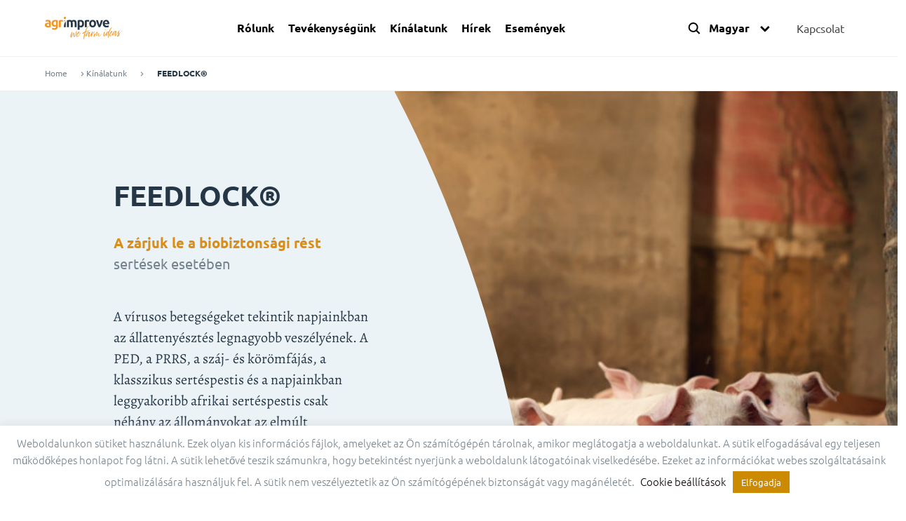

--- FILE ---
content_type: text/html; charset=utf-8
request_url: https://www.agrimprove.com/hu/termek/feedlock/
body_size: 28500
content:
<!DOCTYPE html>
<html lang="hu-HU" dir='ltr' class="has-navbar-fixed-top">

    <head>
    <title>
                    FEEDLOCK® - Agrimprove
            </title>
    <meta charset="UTF-8" />
    <meta http-equiv="X-UA-Compatible" content="IE=edge">
    <meta name="format-detection" content="telephone=no">
    <meta name="viewport" content="width=device-width, initial-scale=1.0">
    <link rel="pingback" href="https://www.agrimprove.com/xmlrpc.php" />
    <!-- Google Tag Manager -->
    <script>(function(w,d,s,l,i){w[l]=w[l]||[];w[l].push({'gtm.start':
    new Date().getTime(),event:'gtm.js'});var f=d.getElementsByTagName(s)[0],
    j=d.createElement(s),dl=l!='dataLayer'?'&l='+l:'';j.async=true;j.src=
    'https://www.googletagmanager.com/gtm.js?id='+i+dl;f.parentNode.insertBefore(j,f);
    })(window,document,'script','dataLayer','GTM-MXKWGRV');</script>
    <!-- End Google Tag Manager -->
    <!-- Global site tag (gtag.js) - Google Analytics -->

    <script>
(function(i,s,o,g,r,a,m){i['GoogleAnalyticsObject']=r;i[r]=i[r]||function(){
(i[r].q=i[r].q||[]).push(arguments)},i[r].l=1*new Date();a=s.createElement(o),
m=s.getElementsByTagName(o)[0];a.async=1;a.src=g;m.parentNode.insertBefore(a,m)
})(window,document,'script','//www.google-analytics.com/analytics.js','ga');
ga('create','UA-148403838-1', 'auto');
ga('send', 'pageview');
</script>
<meta name='robots' content='index, follow, max-image-preview:large, max-snippet:-1, max-video-preview:-1' />
	<style>img:is([sizes="auto" i], [sizes^="auto," i]) { contain-intrinsic-size: 3000px 1500px }</style>
	<link rel="alternate" hreflang="en" href="https://www.agrimprove.com/product/feedlock/" />
<link rel="alternate" hreflang="es" href="https://www.agrimprove.com/es/producto/feedlock/" />
<link rel="alternate" hreflang="pt-br" href="https://www.agrimprove.com/pt-br/produto/feedlock/" />
<link rel="alternate" hreflang="hu" href="https://www.agrimprove.com/hu/termek/feedlock/" />
<link rel="alternate" hreflang="de" href="https://www.agrimprove.com/de/produkt/feedlock/" />
<link rel="alternate" hreflang="x-default" href="https://www.agrimprove.com/product/feedlock/" />

	<!-- This site is optimized with the Yoast SEO plugin v25.3 - https://yoast.com/wordpress/plugins/seo/ -->
	<link rel="canonical" href="https://www.agrimprove.com/hu/termek/feedlock/" />
	<meta property="og:locale" content="hu_HU" />
	<meta property="og:type" content="article" />
	<meta property="og:title" content="FEEDLOCK®" />
	<meta property="og:description" content="A zárjuk le a biobiztonsági rést" />
	<meta property="og:url" content="https://www.agrimprove.com/hu/termek/feedlock/" />
	<meta property="og:site_name" content="Agrimprove" />
	<meta property="article:publisher" content="https://www.facebook.com/Agrimprove-107026970835037" />
	<meta property="article:modified_time" content="2023-09-14T09:47:31+00:00" />
	<meta property="og:image" content="https://www.agrimprove.com/wp-content/uploads/2019/09/shutterstock_347685044-scaled.jpg" />
	<meta property="og:image:width" content="2560" />
	<meta property="og:image:height" content="1709" />
	<meta property="og:image:type" content="image/jpeg" />
	<meta name="twitter:card" content="summary_large_image" />
	<meta name="twitter:label1" content="Est. reading time" />
	<meta name="twitter:data1" content="1 minute" />
	<script type="application/ld+json" class="yoast-schema-graph">{"@context":"https://schema.org","@graph":[{"@type":"WebPage","@id":"https://www.agrimprove.com/hu/termek/feedlock/","url":"https://www.agrimprove.com/hu/termek/feedlock/","name":"FEEDLOCK®","isPartOf":{"@id":"https://www.agrimprove.com/hu/#website"},"primaryImageOfPage":{"@id":"https://www.agrimprove.com/hu/termek/feedlock/#primaryimage"},"image":{"@id":"https://www.agrimprove.com/hu/termek/feedlock/#primaryimage"},"thumbnailUrl":"https://www.agrimprove.com/wp-content/uploads/2019/09/shutterstock_347685044-scaled.jpg","datePublished":"2020-04-14T07:14:54+00:00","dateModified":"2023-09-14T09:47:31+00:00","breadcrumb":{"@id":"https://www.agrimprove.com/hu/termek/feedlock/#breadcrumb"},"inLanguage":"hu-HU","potentialAction":[{"@type":"ReadAction","target":["https://www.agrimprove.com/hu/termek/feedlock/"]}]},{"@type":"ImageObject","inLanguage":"hu-HU","@id":"https://www.agrimprove.com/hu/termek/feedlock/#primaryimage","url":"https://www.agrimprove.com/wp-content/uploads/2019/09/shutterstock_347685044-scaled.jpg","contentUrl":"https://www.agrimprove.com/wp-content/uploads/2019/09/shutterstock_347685044-scaled.jpg","width":2560,"height":1709},{"@type":"BreadcrumbList","@id":"https://www.agrimprove.com/hu/termek/feedlock/#breadcrumb","itemListElement":[{"@type":"ListItem","position":1,"name":"Home","item":"https://www.agrimprove.com/hu/"},{"@type":"ListItem","position":2,"name":"Kínálatunk","item":"https://www.agrimprove.com/hu/our-products/"},{"@type":"ListItem","position":3,"name":"FEEDLOCK®"}]},{"@type":"WebSite","@id":"https://www.agrimprove.com/hu/#website","url":"https://www.agrimprove.com/hu/","name":"Agrimprove","description":"We farm ideas","potentialAction":[{"@type":"SearchAction","target":{"@type":"EntryPoint","urlTemplate":"https://www.agrimprove.com/hu/?s={search_term_string}"},"query-input":{"@type":"PropertyValueSpecification","valueRequired":true,"valueName":"search_term_string"}}],"inLanguage":"hu-HU"}]}</script>
	<!-- / Yoast SEO plugin. -->


<script type="text/javascript">
/* <![CDATA[ */
window._wpemojiSettings = {"baseUrl":"https:\/\/s.w.org\/images\/core\/emoji\/15.1.0\/72x72\/","ext":".png","svgUrl":"https:\/\/s.w.org\/images\/core\/emoji\/15.1.0\/svg\/","svgExt":".svg","source":{"concatemoji":"https:\/\/www.agrimprove.com\/wp-includes\/js\/wp-emoji-release.min.js?ver=6.8.1"}};
/*! This file is auto-generated */
!function(i,n){var o,s,e;function c(e){try{var t={supportTests:e,timestamp:(new Date).valueOf()};sessionStorage.setItem(o,JSON.stringify(t))}catch(e){}}function p(e,t,n){e.clearRect(0,0,e.canvas.width,e.canvas.height),e.fillText(t,0,0);var t=new Uint32Array(e.getImageData(0,0,e.canvas.width,e.canvas.height).data),r=(e.clearRect(0,0,e.canvas.width,e.canvas.height),e.fillText(n,0,0),new Uint32Array(e.getImageData(0,0,e.canvas.width,e.canvas.height).data));return t.every(function(e,t){return e===r[t]})}function u(e,t,n){switch(t){case"flag":return n(e,"\ud83c\udff3\ufe0f\u200d\u26a7\ufe0f","\ud83c\udff3\ufe0f\u200b\u26a7\ufe0f")?!1:!n(e,"\ud83c\uddfa\ud83c\uddf3","\ud83c\uddfa\u200b\ud83c\uddf3")&&!n(e,"\ud83c\udff4\udb40\udc67\udb40\udc62\udb40\udc65\udb40\udc6e\udb40\udc67\udb40\udc7f","\ud83c\udff4\u200b\udb40\udc67\u200b\udb40\udc62\u200b\udb40\udc65\u200b\udb40\udc6e\u200b\udb40\udc67\u200b\udb40\udc7f");case"emoji":return!n(e,"\ud83d\udc26\u200d\ud83d\udd25","\ud83d\udc26\u200b\ud83d\udd25")}return!1}function f(e,t,n){var r="undefined"!=typeof WorkerGlobalScope&&self instanceof WorkerGlobalScope?new OffscreenCanvas(300,150):i.createElement("canvas"),a=r.getContext("2d",{willReadFrequently:!0}),o=(a.textBaseline="top",a.font="600 32px Arial",{});return e.forEach(function(e){o[e]=t(a,e,n)}),o}function t(e){var t=i.createElement("script");t.src=e,t.defer=!0,i.head.appendChild(t)}"undefined"!=typeof Promise&&(o="wpEmojiSettingsSupports",s=["flag","emoji"],n.supports={everything:!0,everythingExceptFlag:!0},e=new Promise(function(e){i.addEventListener("DOMContentLoaded",e,{once:!0})}),new Promise(function(t){var n=function(){try{var e=JSON.parse(sessionStorage.getItem(o));if("object"==typeof e&&"number"==typeof e.timestamp&&(new Date).valueOf()<e.timestamp+604800&&"object"==typeof e.supportTests)return e.supportTests}catch(e){}return null}();if(!n){if("undefined"!=typeof Worker&&"undefined"!=typeof OffscreenCanvas&&"undefined"!=typeof URL&&URL.createObjectURL&&"undefined"!=typeof Blob)try{var e="postMessage("+f.toString()+"("+[JSON.stringify(s),u.toString(),p.toString()].join(",")+"));",r=new Blob([e],{type:"text/javascript"}),a=new Worker(URL.createObjectURL(r),{name:"wpTestEmojiSupports"});return void(a.onmessage=function(e){c(n=e.data),a.terminate(),t(n)})}catch(e){}c(n=f(s,u,p))}t(n)}).then(function(e){for(var t in e)n.supports[t]=e[t],n.supports.everything=n.supports.everything&&n.supports[t],"flag"!==t&&(n.supports.everythingExceptFlag=n.supports.everythingExceptFlag&&n.supports[t]);n.supports.everythingExceptFlag=n.supports.everythingExceptFlag&&!n.supports.flag,n.DOMReady=!1,n.readyCallback=function(){n.DOMReady=!0}}).then(function(){return e}).then(function(){var e;n.supports.everything||(n.readyCallback(),(e=n.source||{}).concatemoji?t(e.concatemoji):e.wpemoji&&e.twemoji&&(t(e.twemoji),t(e.wpemoji)))}))}((window,document),window._wpemojiSettings);
/* ]]> */
</script>
<link rel='stylesheet' id='dashicons-css' href='https://www.agrimprove.com/wp-includes/css/dashicons.min.css?ver=6.8.1' type='text/css' media='all' />
<link rel='stylesheet' id='nf-display-css' href='https://www.agrimprove.com/wp-content/plugins/ninja-forms/assets/css/display-opinions-light.css?ver=6.8.1' type='text/css' media='all' />
<link rel='stylesheet' id='nf-font-awesome-css' href='https://www.agrimprove.com/wp-content/plugins/ninja-forms/assets/css/font-awesome.min.css?ver=6.8.1' type='text/css' media='all' />
<style id='wp-emoji-styles-inline-css' type='text/css'>

	img.wp-smiley, img.emoji {
		display: inline !important;
		border: none !important;
		box-shadow: none !important;
		height: 1em !important;
		width: 1em !important;
		margin: 0 0.07em !important;
		vertical-align: -0.1em !important;
		background: none !important;
		padding: 0 !important;
	}
</style>
<link rel='stylesheet' id='wp-block-library-css' href='https://www.agrimprove.com/wp-includes/css/dist/block-library/style.min.css?ver=6.8.1' type='text/css' media='all' />
<style id='classic-theme-styles-inline-css' type='text/css'>
/*! This file is auto-generated */
.wp-block-button__link{color:#fff;background-color:#32373c;border-radius:9999px;box-shadow:none;text-decoration:none;padding:calc(.667em + 2px) calc(1.333em + 2px);font-size:1.125em}.wp-block-file__button{background:#32373c;color:#fff;text-decoration:none}
</style>
<link rel='stylesheet' id='woocommerce-add-to-cart-form-style-css' href='https://www.agrimprove.com/wp-content/plugins/woocommerce/assets/client/blocks/woocommerce/add-to-cart-form-style.css?ver=6.8.1' type='text/css' media='all' />
<style id='woocommerce-product-button-style-inline-css' type='text/css'>
.wp-block-button.wc-block-components-product-button{align-items:center;display:flex;flex-direction:column;gap:12px;justify-content:center;white-space:normal;word-break:break-word}.wp-block-button.wc-block-components-product-button.is-style-outline .wp-block-button__link{border:2px solid}.wp-block-button.wc-block-components-product-button.is-style-outline .wp-block-button__link:not(.has-text-color){color:currentColor}.wp-block-button.wc-block-components-product-button.is-style-outline .wp-block-button__link:not(.has-background){background-color:transparent;background-image:none}.wp-block-button.wc-block-components-product-button.has-custom-width .wp-block-button__link{box-sizing:border-box}.wp-block-button.wc-block-components-product-button.wp-block-button__width-25 .wp-block-button__link{width:25%}.wp-block-button.wc-block-components-product-button.wp-block-button__width-50 .wp-block-button__link{width:50%}.wp-block-button.wc-block-components-product-button.wp-block-button__width-75 .wp-block-button__link{width:75%}.wp-block-button.wc-block-components-product-button.wp-block-button__width-100 .wp-block-button__link{width:100%}.wp-block-button.wc-block-components-product-button .wp-block-button__link{display:inline-flex;font-size:1em;justify-content:center;text-align:center;white-space:normal;width:auto;word-break:break-word}.wp-block-button.wc-block-components-product-button a[hidden]{display:none}@keyframes slideOut{0%{transform:translateY(0)}to{transform:translateY(-100%)}}@keyframes slideIn{0%{opacity:0;transform:translateY(90%)}to{opacity:1;transform:translate(0)}}.wp-block-button.wc-block-components-product-button.align-left{align-items:flex-start}.wp-block-button.wc-block-components-product-button.align-right{align-items:flex-end}.wp-block-button.wc-block-components-product-button .wc-block-components-product-button__button{align-items:center;border-style:none;display:inline-flex;justify-content:center;line-height:inherit;overflow:hidden;white-space:normal;word-break:break-word}.wp-block-button.wc-block-components-product-button .wc-block-components-product-button__button span.wc-block-slide-out{animation:slideOut .1s linear 1 normal forwards}.wp-block-button.wc-block-components-product-button .wc-block-components-product-button__button span.wc-block-slide-in{animation:slideIn .1s linear 1 normal}.wp-block-button.wc-block-components-product-button .wc-block-components-product-button__button--placeholder{background-color:currentColor!important;border:0!important;border-radius:.25rem;box-shadow:none;color:currentColor!important;display:block;line-height:1;max-width:100%!important;min-height:3em;min-width:8em;opacity:.15;outline:0!important;overflow:hidden!important;pointer-events:none;position:relative!important;width:100%;z-index:1}.wp-block-button.wc-block-components-product-button .wc-block-components-product-button__button--placeholder>*{visibility:hidden}.wp-block-button.wc-block-components-product-button .wc-block-components-product-button__button--placeholder:after{animation:loading__animation 1.5s ease-in-out infinite;background-image:linear-gradient(90deg,currentColor,hsla(0,0%,96%,.302),currentColor);background-repeat:no-repeat;content:" ";display:block;height:100%;left:0;position:absolute;right:0;top:0;transform:translateX(-100%)}@keyframes loading__animation{to{transform:translateX(100%)}}@media screen and (prefers-reduced-motion:reduce){.wp-block-button.wc-block-components-product-button .wc-block-components-product-button__button--placeholder{animation:none}}.wc-block-all-products .wp-block-button.wc-block-components-product-button{margin-bottom:12px}.theme-twentytwentyone .editor-styles-wrapper .wc-block-components-product-button .wp-block-button__link{background-color:var(--button--color-background);border-color:var(--button--color-background);color:var(--button--color-text)}

</style>
<style id='woocommerce-product-collection-style-inline-css' type='text/css'>
.wp-block-woocommerce-product-collection .wc-block-components-product-stock-indicator{text-align:center}.wc-block-components-notice-banner .wc-block-components-button.wc-block-components-notice-banner__dismiss[hidden]{display:none}

</style>
<style id='woocommerce-product-filters-style-inline-css' type='text/css'>
:where(.wc-block-product-filters){--top-padding:var(--wp-admin--admin-bar--height);display:inline-flex}@media(max-width:782px){:where(.wc-block-product-filters){--top-padding:var(--adminbar-mobile-padding,0)}}:where(.wc-block-product-filters) .wc-block-product-filters__close-overlay,:where(.wc-block-product-filters) .wc-block-product-filters__open-overlay{align-items:center;background:transparent;border:transparent;color:inherit;display:flex;font-size:.875em;padding:0}:where(.wc-block-product-filters) .wc-block-product-filters__close-overlay svg,:where(.wc-block-product-filters) .wc-block-product-filters__open-overlay svg{fill:currentColor}:where(.wc-block-product-filters) .wc-block-product-filters__close-overlay span,:where(.wc-block-product-filters) .wc-block-product-filters__open-overlay span{padding:0 5px}:where(.wc-block-product-filters) .wc-block-product-filters__open-overlay svg{height:var(--wc-product-filters-overlay-icon-size,1.5em);width:var(--wc-product-filters-overlay-icon-size,1.5em)}:where(.wc-block-product-filters) .wc-block-product-filters__overlay{background-color:transparent;inset:0;pointer-events:none;position:fixed;top:var(--top-padding);transition:background-color .5s;z-index:9999}:where(.wc-block-product-filters) .wc-block-product-filters__overlay-wrapper{height:100%;position:relative;width:100%}:where(.wc-block-product-filters) .wc-block-product-filters__overlay-dialog{background-color:var(--wc-product-filters-overlay-background-color,var(--wc-product-filters-background-color,var(--wp--preset--color--base,#fff)));color:var(--wc-product-filters-overlay-text-color,var(--wc-product-filters-text-color,var(--wp--preset--color--base,#111)));display:flex!important;flex-direction:column;gap:var(--wp--preset--spacing--40);inset:0;max-height:100%;position:absolute;transform:translateY(100vh);transition:none}:where(.wc-block-product-filters) .wc-block-product-filters__overlay-header{display:flex;flex-flow:row-reverse;padding:var(--wp--preset--spacing--30) var(--wp--preset--spacing--40) 0}:where(.wc-block-product-filters) .wc-block-product-filters__overlay-content{display:flex;flex-direction:column;flex-grow:1;gap:var(--wc-product-filter-block-spacing,var(--wp--style--block-gap,1.2rem));overflow-y:scroll;padding:0 var(--wp--preset--spacing--40)}:where(.wc-block-product-filters) .wc-block-product-filters__overlay-content>:first-child{margin-top:0}:where(.wc-block-product-filters) .wc-block-product-filters__overlay-footer{box-shadow:0 -4px 8px 0 rgba(0,0,0,.102);padding:var(--wp--preset--spacing--30) var(--wp--preset--spacing--40)}:where(.wc-block-product-filters) .wc-block-product-filters__apply{width:100%}:where(.wc-block-product-filters).is-overlay-opened .wc-block-product-filters__overlay{background-color:rgba(95,95,95,.35);pointer-events:auto;z-index:9999}:where(.wc-block-product-filters).is-overlay-opened .wc-block-product-filters__overlay-dialog{color:var(--wc-product-filters-overlay-color,inherit);transform:translateY(0);transition:transform .5s}@media(min-width:601px){:where(.wc-block-product-filters),:where(.wc-block-product-filters).is-overlay-opened{display:flex}:where(.wc-block-product-filters) .wc-block-product-filters__open-overlay,:where(.wc-block-product-filters) .wc-block-product-filters__overlay-footer,:where(.wc-block-product-filters) .wc-block-product-filters__overlay-header,:where(.wc-block-product-filters).is-overlay-opened .wc-block-product-filters__open-overlay,:where(.wc-block-product-filters).is-overlay-opened .wc-block-product-filters__overlay-footer,:where(.wc-block-product-filters).is-overlay-opened .wc-block-product-filters__overlay-header{display:none}:where(.wc-block-product-filters) .wc-block-product-filters__overlay,:where(.wc-block-product-filters).is-overlay-opened .wc-block-product-filters__overlay{background:inherit;color:inherit;inset:0;pointer-events:auto;position:relative;transition:none}:where(.wc-block-product-filters) .wc-block-product-filters__overlay-wrapper,:where(.wc-block-product-filters).is-overlay-opened .wc-block-product-filters__overlay-wrapper{background:inherit;color:inherit;height:auto;width:auto}:where(.wc-block-product-filters) .wc-block-product-filters__overlay-dialog,:where(.wc-block-product-filters).is-overlay-opened .wc-block-product-filters__overlay-dialog{background:inherit;color:inherit;position:relative;transform:none}:where(.wc-block-product-filters) .wc-block-product-filters__overlay-content,:where(.wc-block-product-filters).is-overlay-opened .wc-block-product-filters__overlay-content{background:inherit;color:inherit;flex-grow:1;overflow:visible;padding:0}}@media(max-width:600px){:where(.wc-block-product-filters) .wc-block-product-filters__overlay-content .wp-block-group{display:block}:where(.wc-block-product-filters) .wc-block-product-filters__overlay-content .wp-block-group>div{margin:20px 0}}.wc-block-product-filter--hidden{display:none}

</style>
<link rel='stylesheet' id='woocommerce-product-filter-price-slider-style-css' href='https://www.agrimprove.com/wp-content/plugins/woocommerce/assets/client/blocks/woocommerce/product-filter-price-slider-style.css?ver=6.8.1' type='text/css' media='all' />
<style id='woocommerce-product-filter-removable-chips-style-inline-css' type='text/css'>
.wc-block-product-filter-removable-chips.is-vertical .wc-block-product-filter-removable-chips__items{flex-direction:column}.wc-block-product-filter-removable-chips.is-content-justification-center .wc-block-product-filter-removable-chips__items{justify-content:center}.wc-block-product-filter-removable-chips.is-content-justification-right .wc-block-product-filter-removable-chips__items{justify-content:flex-end}.wc-block-product-filter-removable-chips.is-content-justification-space-between .wc-block-product-filter-removable-chips__items{justify-content:space-between}.wc-block-product-filter-removable-chips.is-horizontal .wc-block-product-filter-removable-chips__items{width:100%}.wc-block-product-filter-removable-chips__items{color:var(--wc-product-filter-removable-chips-text,currentColor);display:inline-flex;flex-wrap:wrap;gap:4px;list-style:none;margin:0;padding:0}.wc-block-product-filter-removable-chips__items .wc-block-product-filter-removable-chips__item{align-items:center;appearance:none;background:var(--wc-product-filter-removable-chips-background,transparent);border:1px solid var(--wc-product-filter-removable-chips-border,color-mix(in srgb,currentColor 20%,transparent));border-radius:2px;display:flex;font-size:.875em;gap:8px;justify-content:space-between;padding:.25em .75em}.wc-block-product-filter-removable-chips__items .wc-block-product-filter-removable-chips__item .wc-block-product-filter-removable-chips__remove{align-items:center;background-color:transparent;border:none;color:var(--wc-product-filter-removable-chips-text,currentColor);cursor:pointer;display:flex;margin:0;padding:0}.wc-block-product-filter-removable-chips__items .wc-block-product-filter-removable-chips__item .wc-block-product-filter-removable-chips__remove .wc-block-product-filter-removable-chips__remove-icon{fill:currentColor}

</style>
<style id='woocommerce-product-filter-checkbox-list-style-inline-css' type='text/css'>
.wc-block-product-filter-checkbox-list__list{list-style:none outside;margin:0;padding:0}.wc-block-product-filter-checkbox-list__label{align-items:center;display:inline-flex;gap:.625em}.wc-block-product-filter-checkbox-list__item .wc-block-product-filter-checkbox-list__label{margin-bottom:0}:where(.wc-block-product-filter-checkbox-list__input-wrapper){display:block;position:relative}.wc-block-product-filter-checkbox-list__input-wrapper:before{background:currentColor;border-radius:2px;content:"";height:1em;left:0;opacity:.1;pointer-events:none;position:absolute;top:0;width:1em}.has-option-element-color .wc-block-product-filter-checkbox-list__input-wrapper:before{display:none}input[type=checkbox].wc-block-product-filter-checkbox-list__input{appearance:none;background:var(--wc-product-filter-checkbox-list-option-element,transparent);border:1px solid var(--wc-product-filter-checkbox-list-option-element-border,transparent);border-radius:2px;color:inherit;cursor:pointer;display:block;font-size:inherit;height:1em;margin:0;width:1em}input[type=checkbox].wc-block-product-filter-checkbox-list__input:focus{outline-color:var(--wc-product-filter-checkbox-list-option-element-border,currentColor);outline-width:1px}svg.wc-block-product-filter-checkbox-list__mark{box-sizing:border-box;color:var(--wc-product-filter-checkbox-list-option-element-selected,currentColor);display:none;height:1em;left:0;padding:.2em;position:absolute;top:0;width:1em}input[type=checkbox].wc-block-product-filter-checkbox-list__input:checked:after,input[type=checkbox].wc-block-product-filter-checkbox-list__input:checked:before{content:none}input[type=checkbox].wc-block-product-filter-checkbox-list__input:checked+.wc-block-product-filter-checkbox-list__mark{display:block;pointer-events:none}:where(.wc-block-product-filter-checkbox-list__text-wrapper){align-items:center;display:inline-flex;font-size:.875em;gap:4px}.wc-block-product-filter-checkbox-list__show-more{appearance:none;background:transparent;border:none;font-family:inherit;padding:0;text-decoration:underline}

</style>
<style id='woocommerce-product-filter-chips-style-inline-css' type='text/css'>
:where(.wc-block-product-filter-chips__items){display:flex;flex-wrap:wrap;gap:4px}.wc-block-product-filter-chips__item{appearance:none;background:transparent;border:1px solid color-mix(in srgb,currentColor 20%,transparent);border-radius:2px;color:var(--wc-product-filter-chips-text,currentColor);cursor:pointer;font-family:inherit;font-size:.875em;padding:4px 8px}.has-chip-text-color .wc-block-product-filter-chips__item{color:var(--wc-product-filter-chips-text)}.has-chip-background-color .wc-block-product-filter-chips__item{background:var(--wc-product-filter-chips-background)}.has-chip-border-color .wc-block-product-filter-chips__item{border-color:var(--wc-product-filter-chips-border)}.wc-block-product-filter-chips__item[aria-checked=true]{background:currentColor}.has-selected-chip-text-color .wc-block-product-filter-chips__item[aria-checked=true]{color:var(--wc-product-filter-chips-selected-text)}.has-selected-chip-background-color .wc-block-product-filter-chips__item[aria-checked=true]{background:var(--wc-product-filter-chips-selected-background)}.has-selected-chip-border-color .wc-block-product-filter-chips__item[aria-checked=true]{border-color:var(--wc-product-filter-chips-selected-border)}:where(.wc-block-product-filter-chips__label){align-items:center;display:inline-flex;gap:4px}.wc-block-product-filter-chips:not(.has-selected-chip-text-color) .wc-block-product-filter-chips__item[aria-checked=true]>.wc-block-product-filter-chips__label{filter:invert(100%)}.wc-block-product-filter-chips__show-more{appearance:none;background:transparent;border:none;font-family:inherit;padding:0;text-decoration:underline}

</style>
<link rel='stylesheet' id='woocommerce-product-gallery-style-css' href='https://www.agrimprove.com/wp-content/plugins/woocommerce/assets/client/blocks/woocommerce/product-gallery-style.css?ver=6.8.1' type='text/css' media='all' />
<style id='woocommerce-product-template-style-inline-css' type='text/css'>
.wc-block-product-template{list-style:none;margin-bottom:0;margin-top:0;max-width:100%;padding:0}.wc-block-product-template.wc-block-product-template{background:none}.wc-block-product-template.is-flex-container{display:flex;flex-direction:row;flex-wrap:wrap;gap:1.25em}.wc-block-product-template.is-flex-container>li{list-style:none;margin:0;width:100%}@media(min-width:600px){.wc-block-product-template.is-flex-container.is-flex-container.columns-2>li{width:calc(50% - .625em)}.wc-block-product-template.is-flex-container.is-flex-container.columns-3>li{width:calc(33.33333% - .83333em)}.wc-block-product-template.is-flex-container.is-flex-container.columns-4>li{width:calc(25% - .9375em)}.wc-block-product-template.is-flex-container.is-flex-container.columns-5>li{width:calc(20% - 1em)}.wc-block-product-template.is-flex-container.is-flex-container.columns-6>li{width:calc(16.66667% - 1.04167em)}}.wc-block-product-template__responsive{grid-gap:1.25em;display:grid}.wc-block-product-template__responsive.columns-2{grid-template-columns:repeat(auto-fill,minmax(max(150px,calc(50% - .625em)),1fr))}.wc-block-product-template__responsive.columns-3{grid-template-columns:repeat(auto-fill,minmax(max(150px,calc(33.33333% - .83333em)),1fr))}.wc-block-product-template__responsive.columns-4{grid-template-columns:repeat(auto-fill,minmax(max(150px,calc(25% - .9375em)),1fr))}.wc-block-product-template__responsive.columns-5{grid-template-columns:repeat(auto-fill,minmax(max(150px,calc(20% - 1em)),1fr))}.wc-block-product-template__responsive.columns-6{grid-template-columns:repeat(auto-fill,minmax(max(150px,calc(16.66667% - 1.04167em)),1fr))}.wc-block-product-template__responsive>li{margin-block-start:0}:where(.wc-block-product-template .wc-block-product)>:not(:last-child){margin-bottom:.75rem;margin-top:0}.is-product-collection-layout-list .wc-block-product:not(:last-child){margin-bottom:1.2rem}

</style>
<style id='global-styles-inline-css' type='text/css'>
:root{--wp--preset--aspect-ratio--square: 1;--wp--preset--aspect-ratio--4-3: 4/3;--wp--preset--aspect-ratio--3-4: 3/4;--wp--preset--aspect-ratio--3-2: 3/2;--wp--preset--aspect-ratio--2-3: 2/3;--wp--preset--aspect-ratio--16-9: 16/9;--wp--preset--aspect-ratio--9-16: 9/16;--wp--preset--color--black: #000000;--wp--preset--color--cyan-bluish-gray: #abb8c3;--wp--preset--color--white: #FFFFFF;--wp--preset--color--pale-pink: #f78da7;--wp--preset--color--vivid-red: #cf2e2e;--wp--preset--color--luminous-vivid-orange: #ff6900;--wp--preset--color--luminous-vivid-amber: #fcb900;--wp--preset--color--light-green-cyan: #7bdcb5;--wp--preset--color--vivid-green-cyan: #00d084;--wp--preset--color--pale-cyan-blue: #8ed1fc;--wp--preset--color--vivid-cyan-blue: #0693e3;--wp--preset--color--vivid-purple: #9b51e0;--wp--preset--color--orange: #DB8E17;--wp--preset--color--dark-blue: #253746;--wp--preset--color--light-blue: #A2C1D3;--wp--preset--color--title-black: #323842;--wp--preset--color--body-text-gray: #76838D;--wp--preset--color--yellow: #F9D645;--wp--preset--color--pale-yellow: #F8D16B;--wp--preset--color--dark-brown: #613824;--wp--preset--color--light-brown: #BD8842;--wp--preset--color--dark-green: #235424;--wp--preset--color--green: #3E8246;--wp--preset--color--light-green: #81B18A;--wp--preset--color--pale-green: #BED8C2;--wp--preset--color--pale-wood-green: #5F8145;--wp--preset--color--light-gray: #F5F5F5;--wp--preset--color--medium-gray: #9A9A9A;--wp--preset--color--dark-gray: #505050;--wp--preset--color--black-gray: #323842;--wp--preset--color--blue-gray: #80818F;--wp--preset--gradient--vivid-cyan-blue-to-vivid-purple: linear-gradient(135deg,rgba(6,147,227,1) 0%,rgb(155,81,224) 100%);--wp--preset--gradient--light-green-cyan-to-vivid-green-cyan: linear-gradient(135deg,rgb(122,220,180) 0%,rgb(0,208,130) 100%);--wp--preset--gradient--luminous-vivid-amber-to-luminous-vivid-orange: linear-gradient(135deg,rgba(252,185,0,1) 0%,rgba(255,105,0,1) 100%);--wp--preset--gradient--luminous-vivid-orange-to-vivid-red: linear-gradient(135deg,rgba(255,105,0,1) 0%,rgb(207,46,46) 100%);--wp--preset--gradient--very-light-gray-to-cyan-bluish-gray: linear-gradient(135deg,rgb(238,238,238) 0%,rgb(169,184,195) 100%);--wp--preset--gradient--cool-to-warm-spectrum: linear-gradient(135deg,rgb(74,234,220) 0%,rgb(151,120,209) 20%,rgb(207,42,186) 40%,rgb(238,44,130) 60%,rgb(251,105,98) 80%,rgb(254,248,76) 100%);--wp--preset--gradient--blush-light-purple: linear-gradient(135deg,rgb(255,206,236) 0%,rgb(152,150,240) 100%);--wp--preset--gradient--blush-bordeaux: linear-gradient(135deg,rgb(254,205,165) 0%,rgb(254,45,45) 50%,rgb(107,0,62) 100%);--wp--preset--gradient--luminous-dusk: linear-gradient(135deg,rgb(255,203,112) 0%,rgb(199,81,192) 50%,rgb(65,88,208) 100%);--wp--preset--gradient--pale-ocean: linear-gradient(135deg,rgb(255,245,203) 0%,rgb(182,227,212) 50%,rgb(51,167,181) 100%);--wp--preset--gradient--electric-grass: linear-gradient(135deg,rgb(202,248,128) 0%,rgb(113,206,126) 100%);--wp--preset--gradient--midnight: linear-gradient(135deg,rgb(2,3,129) 0%,rgb(40,116,252) 100%);--wp--preset--font-size--small: 14px;--wp--preset--font-size--medium: 20px;--wp--preset--font-size--large: 36px;--wp--preset--font-size--x-large: 42px;--wp--preset--font-size--normal: 16px;--wp--preset--font-size--h-5: 20px;--wp--preset--font-size--h-4: 25px;--wp--preset--font-size--h-3: 31px;--wp--preset--font-size--h-2: 39px;--wp--preset--font-size--h-1: 49px;--wp--preset--spacing--20: 0.44rem;--wp--preset--spacing--30: 0.67rem;--wp--preset--spacing--40: 1rem;--wp--preset--spacing--50: 1.5rem;--wp--preset--spacing--60: 2.25rem;--wp--preset--spacing--70: 3.38rem;--wp--preset--spacing--80: 5.06rem;--wp--preset--shadow--natural: 6px 6px 9px rgba(0, 0, 0, 0.2);--wp--preset--shadow--deep: 12px 12px 50px rgba(0, 0, 0, 0.4);--wp--preset--shadow--sharp: 6px 6px 0px rgba(0, 0, 0, 0.2);--wp--preset--shadow--outlined: 6px 6px 0px -3px rgba(255, 255, 255, 1), 6px 6px rgba(0, 0, 0, 1);--wp--preset--shadow--crisp: 6px 6px 0px rgba(0, 0, 0, 1);}:where(.is-layout-flex){gap: 0.5em;}:where(.is-layout-grid){gap: 0.5em;}body .is-layout-flex{display: flex;}.is-layout-flex{flex-wrap: wrap;align-items: center;}.is-layout-flex > :is(*, div){margin: 0;}body .is-layout-grid{display: grid;}.is-layout-grid > :is(*, div){margin: 0;}:where(.wp-block-columns.is-layout-flex){gap: 2em;}:where(.wp-block-columns.is-layout-grid){gap: 2em;}:where(.wp-block-post-template.is-layout-flex){gap: 1.25em;}:where(.wp-block-post-template.is-layout-grid){gap: 1.25em;}.has-black-color{color: var(--wp--preset--color--black) !important;}.has-cyan-bluish-gray-color{color: var(--wp--preset--color--cyan-bluish-gray) !important;}.has-white-color{color: var(--wp--preset--color--white) !important;}.has-pale-pink-color{color: var(--wp--preset--color--pale-pink) !important;}.has-vivid-red-color{color: var(--wp--preset--color--vivid-red) !important;}.has-luminous-vivid-orange-color{color: var(--wp--preset--color--luminous-vivid-orange) !important;}.has-luminous-vivid-amber-color{color: var(--wp--preset--color--luminous-vivid-amber) !important;}.has-light-green-cyan-color{color: var(--wp--preset--color--light-green-cyan) !important;}.has-vivid-green-cyan-color{color: var(--wp--preset--color--vivid-green-cyan) !important;}.has-pale-cyan-blue-color{color: var(--wp--preset--color--pale-cyan-blue) !important;}.has-vivid-cyan-blue-color{color: var(--wp--preset--color--vivid-cyan-blue) !important;}.has-vivid-purple-color{color: var(--wp--preset--color--vivid-purple) !important;}.has-black-background-color{background-color: var(--wp--preset--color--black) !important;}.has-cyan-bluish-gray-background-color{background-color: var(--wp--preset--color--cyan-bluish-gray) !important;}.has-white-background-color{background-color: var(--wp--preset--color--white) !important;}.has-pale-pink-background-color{background-color: var(--wp--preset--color--pale-pink) !important;}.has-vivid-red-background-color{background-color: var(--wp--preset--color--vivid-red) !important;}.has-luminous-vivid-orange-background-color{background-color: var(--wp--preset--color--luminous-vivid-orange) !important;}.has-luminous-vivid-amber-background-color{background-color: var(--wp--preset--color--luminous-vivid-amber) !important;}.has-light-green-cyan-background-color{background-color: var(--wp--preset--color--light-green-cyan) !important;}.has-vivid-green-cyan-background-color{background-color: var(--wp--preset--color--vivid-green-cyan) !important;}.has-pale-cyan-blue-background-color{background-color: var(--wp--preset--color--pale-cyan-blue) !important;}.has-vivid-cyan-blue-background-color{background-color: var(--wp--preset--color--vivid-cyan-blue) !important;}.has-vivid-purple-background-color{background-color: var(--wp--preset--color--vivid-purple) !important;}.has-black-border-color{border-color: var(--wp--preset--color--black) !important;}.has-cyan-bluish-gray-border-color{border-color: var(--wp--preset--color--cyan-bluish-gray) !important;}.has-white-border-color{border-color: var(--wp--preset--color--white) !important;}.has-pale-pink-border-color{border-color: var(--wp--preset--color--pale-pink) !important;}.has-vivid-red-border-color{border-color: var(--wp--preset--color--vivid-red) !important;}.has-luminous-vivid-orange-border-color{border-color: var(--wp--preset--color--luminous-vivid-orange) !important;}.has-luminous-vivid-amber-border-color{border-color: var(--wp--preset--color--luminous-vivid-amber) !important;}.has-light-green-cyan-border-color{border-color: var(--wp--preset--color--light-green-cyan) !important;}.has-vivid-green-cyan-border-color{border-color: var(--wp--preset--color--vivid-green-cyan) !important;}.has-pale-cyan-blue-border-color{border-color: var(--wp--preset--color--pale-cyan-blue) !important;}.has-vivid-cyan-blue-border-color{border-color: var(--wp--preset--color--vivid-cyan-blue) !important;}.has-vivid-purple-border-color{border-color: var(--wp--preset--color--vivid-purple) !important;}.has-vivid-cyan-blue-to-vivid-purple-gradient-background{background: var(--wp--preset--gradient--vivid-cyan-blue-to-vivid-purple) !important;}.has-light-green-cyan-to-vivid-green-cyan-gradient-background{background: var(--wp--preset--gradient--light-green-cyan-to-vivid-green-cyan) !important;}.has-luminous-vivid-amber-to-luminous-vivid-orange-gradient-background{background: var(--wp--preset--gradient--luminous-vivid-amber-to-luminous-vivid-orange) !important;}.has-luminous-vivid-orange-to-vivid-red-gradient-background{background: var(--wp--preset--gradient--luminous-vivid-orange-to-vivid-red) !important;}.has-very-light-gray-to-cyan-bluish-gray-gradient-background{background: var(--wp--preset--gradient--very-light-gray-to-cyan-bluish-gray) !important;}.has-cool-to-warm-spectrum-gradient-background{background: var(--wp--preset--gradient--cool-to-warm-spectrum) !important;}.has-blush-light-purple-gradient-background{background: var(--wp--preset--gradient--blush-light-purple) !important;}.has-blush-bordeaux-gradient-background{background: var(--wp--preset--gradient--blush-bordeaux) !important;}.has-luminous-dusk-gradient-background{background: var(--wp--preset--gradient--luminous-dusk) !important;}.has-pale-ocean-gradient-background{background: var(--wp--preset--gradient--pale-ocean) !important;}.has-electric-grass-gradient-background{background: var(--wp--preset--gradient--electric-grass) !important;}.has-midnight-gradient-background{background: var(--wp--preset--gradient--midnight) !important;}.has-small-font-size{font-size: var(--wp--preset--font-size--small) !important;}.has-medium-font-size{font-size: var(--wp--preset--font-size--medium) !important;}.has-large-font-size{font-size: var(--wp--preset--font-size--large) !important;}.has-x-large-font-size{font-size: var(--wp--preset--font-size--x-large) !important;}
:where(.wp-block-post-template.is-layout-flex){gap: 1.25em;}:where(.wp-block-post-template.is-layout-grid){gap: 1.25em;}
:where(.wp-block-columns.is-layout-flex){gap: 2em;}:where(.wp-block-columns.is-layout-grid){gap: 2em;}
:root :where(.wp-block-pullquote){font-size: 1.5em;line-height: 1.6;}
</style>
<link rel='stylesheet' id='cookie-law-info-css' href='https://www.agrimprove.com/wp-content/plugins/cookie-law-info/legacy/public/css/cookie-law-info-public.css?ver=3.2.10' type='text/css' media='all' />
<link rel='stylesheet' id='cookie-law-info-gdpr-css' href='https://www.agrimprove.com/wp-content/plugins/cookie-law-info/legacy/public/css/cookie-law-info-gdpr.css?ver=3.2.10' type='text/css' media='all' />
<link rel='stylesheet' id='geot-css-css' href='https://www.agrimprove.com/wp-content/plugins/geotargetingwp/public/css/geotarget-public.min.css?ver=6.8.1' type='text/css' media='all' />
<link rel='stylesheet' id='animate-css-css' href='https://www.agrimprove.com/wp-content/plugins/ninja-forms-popup-pro/css/animations.css?ver=6.8.1' type='text/css' media='all' />
<link rel='stylesheet' id='magnific-popup-css' href='https://www.agrimprove.com/wp-content/plugins/ninja-forms-popup-pro/css/magnific-popup.css?ver=6.8.1' type='text/css' media='all' />
<link rel='stylesheet' id='woocommerce-layout-css' href='https://www.agrimprove.com/wp-content/plugins/woocommerce/assets/css/woocommerce-layout.css?ver=9.9.4' type='text/css' media='all' />
<link rel='stylesheet' id='woocommerce-smallscreen-css' href='https://www.agrimprove.com/wp-content/plugins/woocommerce/assets/css/woocommerce-smallscreen.css?ver=9.9.4' type='text/css' media='only screen and (max-width: 768px)' />
<link rel='stylesheet' id='woocommerce-general-css' href='https://www.agrimprove.com/wp-content/plugins/woocommerce/assets/css/woocommerce.css?ver=9.9.4' type='text/css' media='all' />
<style id='woocommerce-inline-inline-css' type='text/css'>
.woocommerce form .form-row .required { visibility: visible; }
</style>
<link rel='stylesheet' id='wpml-legacy-dropdown-0-css' href='https://www.agrimprove.com/wp-content/plugins/sitepress-multilingual-cms/templates/language-switchers/legacy-dropdown/style.min.css?ver=1' type='text/css' media='all' />
<link rel='stylesheet' id='brands-styles-css' href='https://www.agrimprove.com/wp-content/plugins/woocommerce/assets/css/brands.css?ver=9.9.4' type='text/css' media='all' />
<link rel='stylesheet' id='main-stylesheet-css' href='https://www.agrimprove.com/wp-content/themes/lumberjack/assets/css/main.css?ver=1.0.3' type='text/css' media='all' />
<link rel='stylesheet' id='main-stylesheet-second-css' href='https://www.agrimprove.com/wp-content/themes/lumberjack/assets/css/main-second.css?ver=1.0.3' type='text/css' media='all' />
<link rel='stylesheet' id='searchwp-forms-css' href='https://www.agrimprove.com/wp-content/plugins/searchwp/assets/css/frontend/search-forms.min.css?ver=4.4.0' type='text/css' media='all' />
<script type="text/javascript" src="https://www.agrimprove.com/wp-content/themes/lumberjack/assets/js/jquery.min.js?ver=3.3.1" id="jquery-js"></script>
<script type="text/javascript" src="https://www.agrimprove.com/wp-includes/js/underscore.min.js?ver=1.13.7" id="underscore-js"></script>
<script type="text/javascript" src="https://www.agrimprove.com/wp-includes/js/backbone.min.js?ver=1.6.0" id="backbone-js"></script>
<script type="text/javascript" src="https://www.agrimprove.com/wp-content/plugins/ninja-forms/assets/js/min/front-end-deps.js?ver=3.10.1" id="nf-front-end-deps-js"></script>
<script type="text/javascript" id="nf-front-end-js-extra">
/* <![CDATA[ */
var nfi18n = {"ninjaForms":"Ninja Forms","changeEmailErrorMsg":"Please enter a valid email address!","changeDateErrorMsg":"Please enter a valid date!","confirmFieldErrorMsg":"These fields must match!","fieldNumberNumMinError":"Number Min Error","fieldNumberNumMaxError":"Number Max Error","fieldNumberIncrementBy":"Please increment by ","fieldTextareaRTEInsertLink":"Insert Link","fieldTextareaRTEInsertMedia":"Insert Media","fieldTextareaRTESelectAFile":"Select a file","formErrorsCorrectErrors":"Please correct errors before submitting this form.","formHoneypot":"If you are a human seeing this field, please leave it empty.","validateRequiredField":"This is a required field.","honeypotHoneypotError":"Honeypot Error","fileUploadOldCodeFileUploadInProgress":"File Upload in Progress.","fileUploadOldCodeFileUpload":"FILE UPLOAD","currencySymbol":"$","fieldsMarkedRequired":"Fields marked with an <span class=\"ninja-forms-req-symbol\">*<\/span> are required","thousands_sep":",","decimal_point":".","siteLocale":"hu_HU","dateFormat":"d\/m\/Y","startOfWeek":"1","of":"of","previousMonth":"Previous Month","nextMonth":"Next Month","months":["January","February","March","April","May","June","July","August","September","October","November","December"],"monthsShort":["Jan","Feb","Mar","Apr","May","Jun","Jul","Aug","Sep","Oct","Nov","Dec"],"weekdays":["Sunday","Monday","Tuesday","Wednesday","Thursday","Friday","Saturday"],"weekdaysShort":["Sun","Mon","Tue","Wed","Thu","Fri","Sat"],"weekdaysMin":["Su","Mo","Tu","We","Th","Fr","Sa"],"recaptchaConsentMissing":"reCaptcha validation couldn't load.","recaptchaMissingCookie":"reCaptcha v3 validation couldn't load the cookie needed to submit the form.","recaptchaConsentEvent":"Accept reCaptcha cookies before sending the form."};
var nfFrontEnd = {"adminAjax":"https:\/\/www.agrimprove.com\/wp-admin\/admin-ajax.php","ajaxNonce":"6d99cf1ee8","requireBaseUrl":"https:\/\/www.agrimprove.com\/wp-content\/plugins\/ninja-forms\/assets\/js\/","use_merge_tags":{"user":{"address":"address","textbox":"textbox","button":"button","checkbox":"checkbox","city":"city","confirm":"confirm","date":"date","email":"email","firstname":"firstname","html":"html","hidden":"hidden","lastname":"lastname","listcheckbox":"listcheckbox","listcountry":"listcountry","listimage":"listimage","listmultiselect":"listmultiselect","listradio":"listradio","listselect":"listselect","liststate":"liststate","note":"note","number":"number","password":"password","passwordconfirm":"passwordconfirm","product":"product","quantity":"quantity","recaptcha":"recaptcha","recaptcha_v3":"recaptcha_v3","repeater":"repeater","shipping":"shipping","spam":"spam","starrating":"starrating","submit":"submit","terms":"terms","textarea":"textarea","total":"total","unknown":"unknown","zip":"zip","hr":"hr","user-analytics-browser":"user-analytics-browser","user-analytics-browser-version":"user-analytics-browser-version","user-analytics-city":"user-analytics-city","user-analytics-country":"user-analytics-country","user-analytics-ip-address":"user-analytics-ip-address","user-analytics-latitude":"user-analytics-latitude","user-analytics-longitude":"user-analytics-longitude","user-analytics-os":"user-analytics-os","user-analytics-region":"user-analytics-region","user-analytics-referer":"user-analytics-referer","user-analytics-utm-campaign":"user-analytics-utm-campaign","user-analytics-utm-content":"user-analytics-utm-content","user-analytics-utm-medium":"user-analytics-utm-medium","user-analytics-utm-source":"user-analytics-utm-source","user-analytics-utm-term":"user-analytics-utm-term"},"post":{"address":"address","textbox":"textbox","button":"button","checkbox":"checkbox","city":"city","confirm":"confirm","date":"date","email":"email","firstname":"firstname","html":"html","hidden":"hidden","lastname":"lastname","listcheckbox":"listcheckbox","listcountry":"listcountry","listimage":"listimage","listmultiselect":"listmultiselect","listradio":"listradio","listselect":"listselect","liststate":"liststate","note":"note","number":"number","password":"password","passwordconfirm":"passwordconfirm","product":"product","quantity":"quantity","recaptcha":"recaptcha","recaptcha_v3":"recaptcha_v3","repeater":"repeater","shipping":"shipping","spam":"spam","starrating":"starrating","submit":"submit","terms":"terms","textarea":"textarea","total":"total","unknown":"unknown","zip":"zip","hr":"hr","user-analytics-browser":"user-analytics-browser","user-analytics-browser-version":"user-analytics-browser-version","user-analytics-city":"user-analytics-city","user-analytics-country":"user-analytics-country","user-analytics-ip-address":"user-analytics-ip-address","user-analytics-latitude":"user-analytics-latitude","user-analytics-longitude":"user-analytics-longitude","user-analytics-os":"user-analytics-os","user-analytics-region":"user-analytics-region","user-analytics-referer":"user-analytics-referer","user-analytics-utm-campaign":"user-analytics-utm-campaign","user-analytics-utm-content":"user-analytics-utm-content","user-analytics-utm-medium":"user-analytics-utm-medium","user-analytics-utm-source":"user-analytics-utm-source","user-analytics-utm-term":"user-analytics-utm-term"},"system":{"address":"address","textbox":"textbox","button":"button","checkbox":"checkbox","city":"city","confirm":"confirm","date":"date","email":"email","firstname":"firstname","html":"html","hidden":"hidden","lastname":"lastname","listcheckbox":"listcheckbox","listcountry":"listcountry","listimage":"listimage","listmultiselect":"listmultiselect","listradio":"listradio","listselect":"listselect","liststate":"liststate","note":"note","number":"number","password":"password","passwordconfirm":"passwordconfirm","product":"product","quantity":"quantity","recaptcha":"recaptcha","recaptcha_v3":"recaptcha_v3","repeater":"repeater","shipping":"shipping","spam":"spam","starrating":"starrating","submit":"submit","terms":"terms","textarea":"textarea","total":"total","unknown":"unknown","zip":"zip","hr":"hr","user-analytics-browser":"user-analytics-browser","user-analytics-browser-version":"user-analytics-browser-version","user-analytics-city":"user-analytics-city","user-analytics-country":"user-analytics-country","user-analytics-ip-address":"user-analytics-ip-address","user-analytics-latitude":"user-analytics-latitude","user-analytics-longitude":"user-analytics-longitude","user-analytics-os":"user-analytics-os","user-analytics-region":"user-analytics-region","user-analytics-referer":"user-analytics-referer","user-analytics-utm-campaign":"user-analytics-utm-campaign","user-analytics-utm-content":"user-analytics-utm-content","user-analytics-utm-medium":"user-analytics-utm-medium","user-analytics-utm-source":"user-analytics-utm-source","user-analytics-utm-term":"user-analytics-utm-term"},"fields":{"address":"address","textbox":"textbox","button":"button","checkbox":"checkbox","city":"city","confirm":"confirm","date":"date","email":"email","firstname":"firstname","html":"html","hidden":"hidden","lastname":"lastname","listcheckbox":"listcheckbox","listcountry":"listcountry","listimage":"listimage","listmultiselect":"listmultiselect","listradio":"listradio","listselect":"listselect","liststate":"liststate","note":"note","number":"number","password":"password","passwordconfirm":"passwordconfirm","product":"product","quantity":"quantity","recaptcha":"recaptcha","recaptcha_v3":"recaptcha_v3","repeater":"repeater","shipping":"shipping","spam":"spam","starrating":"starrating","submit":"submit","terms":"terms","textarea":"textarea","total":"total","unknown":"unknown","zip":"zip","hr":"hr","user-analytics-browser":"user-analytics-browser","user-analytics-browser-version":"user-analytics-browser-version","user-analytics-city":"user-analytics-city","user-analytics-country":"user-analytics-country","user-analytics-ip-address":"user-analytics-ip-address","user-analytics-latitude":"user-analytics-latitude","user-analytics-longitude":"user-analytics-longitude","user-analytics-os":"user-analytics-os","user-analytics-region":"user-analytics-region","user-analytics-referer":"user-analytics-referer","user-analytics-utm-campaign":"user-analytics-utm-campaign","user-analytics-utm-content":"user-analytics-utm-content","user-analytics-utm-medium":"user-analytics-utm-medium","user-analytics-utm-source":"user-analytics-utm-source","user-analytics-utm-term":"user-analytics-utm-term"},"calculations":{"html":"html","hidden":"hidden","note":"note","unknown":"unknown","user-analytics-browser":"user-analytics-browser","user-analytics-browser-version":"user-analytics-browser-version","user-analytics-city":"user-analytics-city","user-analytics-country":"user-analytics-country","user-analytics-ip-address":"user-analytics-ip-address","user-analytics-latitude":"user-analytics-latitude","user-analytics-longitude":"user-analytics-longitude","user-analytics-os":"user-analytics-os","user-analytics-region":"user-analytics-region","user-analytics-referer":"user-analytics-referer","user-analytics-utm-campaign":"user-analytics-utm-campaign","user-analytics-utm-content":"user-analytics-utm-content","user-analytics-utm-medium":"user-analytics-utm-medium","user-analytics-utm-source":"user-analytics-utm-source","user-analytics-utm-term":"user-analytics-utm-term"}},"opinionated_styles":"light","filter_esc_status":"false","nf_consent_status_response":[]};
var nfInlineVars = [];
/* ]]> */
</script>
<script type="text/javascript" src="https://www.agrimprove.com/wp-content/plugins/ninja-forms/assets/js/min/front-end.js?ver=3.10.1" id="nf-front-end-js"></script>
<script type="text/javascript" id="brixx_post_filter_main-js-extra">
/* <![CDATA[ */
var brixx = {"restUrl":"https:\/\/www.agrimprove.com\/hu\/wp-json\/","restNonce":"ce715c899b","paginationBase":"page","current_page":"1"};
/* ]]> */
</script>
<script type="text/javascript" src="https://www.agrimprove.com/wp-content/plugins/brixx-post-filter/inc/../js/brixx-post-filter.js?ver=6.8.1" id="brixx_post_filter_main-js"></script>
<script type="text/javascript" id="cookie-law-info-js-extra">
/* <![CDATA[ */
var Cli_Data = {"nn_cookie_ids":[],"cookielist":[],"non_necessary_cookies":[],"ccpaEnabled":"","ccpaRegionBased":"","ccpaBarEnabled":"","strictlyEnabled":["necessary","obligatoire"],"ccpaType":"gdpr","js_blocking":"","custom_integration":"","triggerDomRefresh":"","secure_cookies":""};
var cli_cookiebar_settings = {"animate_speed_hide":"500","animate_speed_show":"500","background":"#FFF","border":"#b1a6a6c2","border_on":"","button_1_button_colour":"#cc8a00","button_1_button_hover":"#a36e00","button_1_link_colour":"#fff","button_1_as_button":"1","button_1_new_win":"","button_2_button_colour":"#333","button_2_button_hover":"#292929","button_2_link_colour":"#dd9933","button_2_as_button":"","button_2_hidebar":"","button_3_button_colour":"#000","button_3_button_hover":"#000000","button_3_link_colour":"#fff","button_3_as_button":"1","button_3_new_win":"","button_4_button_colour":"#000","button_4_button_hover":"#000000","button_4_link_colour":"#0a0101","button_4_as_button":"","button_7_button_colour":"#cc8a00","button_7_button_hover":"#a36e00","button_7_link_colour":"#fff","button_7_as_button":"1","button_7_new_win":"","font_family":"inherit","header_fix":"1","notify_animate_hide":"1","notify_animate_show":"","notify_div_id":"#cookie-law-info-bar","notify_position_horizontal":"right","notify_position_vertical":"bottom","scroll_close":"","scroll_close_reload":"","accept_close_reload":"","reject_close_reload":"","showagain_tab":"1","showagain_background":"#fff","showagain_border":"#000","showagain_div_id":"#cookie-law-info-again","showagain_x_position":"100px","text":"#76838d","show_once_yn":"","show_once":"10000","logging_on":"","as_popup":"","popup_overlay":"1","bar_heading_text":"","cookie_bar_as":"banner","popup_showagain_position":"bottom-right","widget_position":"left"};
var log_object = {"ajax_url":"https:\/\/www.agrimprove.com\/wp-admin\/admin-ajax.php"};
/* ]]> */
</script>
<script type="text/javascript" src="https://www.agrimprove.com/wp-content/plugins/cookie-law-info/legacy/public/js/cookie-law-info-public.js?ver=3.2.10" id="cookie-law-info-js"></script>
<script type="text/javascript" src="https://www.agrimprove.com/wp-content/plugins/ninja-forms-google-analytics-master/nf-ga.js?ver=6.8.1" id="nf-ga-js"></script>
<script type="text/javascript" src="https://www.agrimprove.com/wp-content/plugins/ninja-forms-popup-pro/js/magnific-popup.js?ver=6.8.1" id="magnific-popup-js"></script>
<script type="text/javascript" src="https://www.agrimprove.com/wp-content/plugins/ninja-forms-popup-pro/js/nf-popups.js?ver=6.8.1" id="nf-popups-js"></script>
<script type="text/javascript" id="wc-single-product-js-extra">
/* <![CDATA[ */
var wc_single_product_params = {"i18n_required_rating_text":"K\u00e9rlek, v\u00e1lassz egy \u00e9rt\u00e9kel\u00e9st","i18n_rating_options":["1 \/ 5 csillag","2 \/ 5 csillag","3 \/ 5 csillag","4 \/ 5 csillag","5 \/ 5 csillag"],"i18n_product_gallery_trigger_text":"View full-screen image gallery","review_rating_required":"yes","flexslider":{"rtl":false,"animation":"slide","smoothHeight":true,"directionNav":false,"controlNav":"thumbnails","slideshow":false,"animationSpeed":500,"animationLoop":false,"allowOneSlide":false},"zoom_enabled":"","zoom_options":[],"photoswipe_enabled":"","photoswipe_options":{"shareEl":false,"closeOnScroll":false,"history":false,"hideAnimationDuration":0,"showAnimationDuration":0},"flexslider_enabled":""};
/* ]]> */
</script>
<script type="text/javascript" src="https://www.agrimprove.com/wp-content/plugins/woocommerce/assets/js/frontend/single-product.min.js?ver=9.9.4" id="wc-single-product-js" defer="defer" data-wp-strategy="defer"></script>
<script type="text/javascript" src="https://www.agrimprove.com/wp-content/plugins/woocommerce/assets/js/jquery-blockui/jquery.blockUI.min.js?ver=2.7.0-wc.9.9.4" id="jquery-blockui-js" defer="defer" data-wp-strategy="defer"></script>
<script type="text/javascript" src="https://www.agrimprove.com/wp-content/plugins/woocommerce/assets/js/js-cookie/js.cookie.min.js?ver=2.1.4-wc.9.9.4" id="js-cookie-js" defer="defer" data-wp-strategy="defer"></script>
<script type="text/javascript" id="woocommerce-js-extra">
/* <![CDATA[ */
var woocommerce_params = {"ajax_url":"\/wp-admin\/admin-ajax.php?lang=hu","wc_ajax_url":"\/hu\/?wc-ajax=%%endpoint%%","i18n_password_show":"Jelsz\u00f3 megjelen\u00edt\u00e9se","i18n_password_hide":"Jelsz\u00f3 elrejt\u00e9se"};
/* ]]> */
</script>
<script type="text/javascript" src="https://www.agrimprove.com/wp-content/plugins/woocommerce/assets/js/frontend/woocommerce.min.js?ver=9.9.4" id="woocommerce-js" defer="defer" data-wp-strategy="defer"></script>
<script type="text/javascript" id="ga_events_frontend_bundle-js-extra">
/* <![CDATA[ */
var ga_options = {"link_clicks_delay":"120","gtm":"0","anonymizeip":"0","advanced":"0","snippet_type":"universal","tracking_id":"UA-148403838-1","status":"valid","gtm_id":"","domain":"","tel_link_tracking":"1","email_link_tracking":"1","download_tracking":"1","download_tracking_type":["pdf","mp3","pptx","docx"],"nofollow_links":"","force_snippet":"none","scroll_elements":[{"name":"footer","type":"class","category":"interaction","action":"scroll","label":"footer","value":"","bounce":"true"}],"click_elements":[{"name":"select2-select_country-ko-container","type":"id","category":"contactfinder","action":"click","label":"country","value":"","bounce":"false"},{"name":"select2-select_region-vt-container","type":"id","category":"contactfinder","action":"click","label":"region","value":"","bounce":"true"},{"name":"select2-select_category-9e-container","type":"id","category":"contactfinder","action":"click","label":"Profession","value":"","bounce":"true"}],"youtube_videos":[],"vimeo_videos":[],"media_video":[],"media_audio":{"play":"1","pause":"1","end":"1","duration":"1"},"link_tracking":{"track":"1","type":"external","class":""}};
var gaePlaceholders = {"page":"page","is_single":"1","is_front_page":"","page_title":"FEEDLOCK\u00ae","page_name":"feedlock","post_id":"29946","category":"","is_user_logged_in":"","current_user_name":"","current_user_id":"0","post_author":"Sofie"};
/* ]]> */
</script>
<script type="text/javascript" src="https://www.agrimprove.com/wp-content/plugins/wp-google-analytics-events-pro/js/dist/frontend-scripts.min.js?ver=1.0" id="ga_events_frontend_bundle-js"></script>
<script type="text/javascript" src="https://player.vimeo.com/api/player.js?ver=6.8.1" id="wpflow_vimeo_api-js"></script>
<script type="text/javascript" src="https://www.agrimprove.com/wp-content/plugins/wp-google-analytics-events-pro/js/video-tracking.js?ver=1.0" id="video_tracking-js"></script>
<script type="text/javascript" src="https://www.agrimprove.com/wp-content/plugins/sitepress-multilingual-cms/templates/language-switchers/legacy-dropdown/script.min.js?ver=1" id="wpml-legacy-dropdown-0-js"></script>
<link rel="https://api.w.org/" href="https://www.agrimprove.com/hu/wp-json/" /><link rel="alternate" title="JSON" type="application/json" href="https://www.agrimprove.com/hu/wp-json/wp/v2/product/29946" /><link rel="EditURI" type="application/rsd+xml" title="RSD" href="https://www.agrimprove.com/xmlrpc.php?rsd" />
<meta name="generator" content="WordPress 6.8.1" />
<meta name="generator" content="WooCommerce 9.9.4" />
<link rel='shortlink' href='https://www.agrimprove.com/hu/?p=29946' />
<link rel="alternate" title="oEmbed (JSON)" type="application/json+oembed" href="https://www.agrimprove.com/hu/wp-json/oembed/1.0/embed?url=https%3A%2F%2Fwww.agrimprove.com%2Fhu%2Ftermek%2Ffeedlock%2F" />
<link rel="alternate" title="oEmbed (XML)" type="text/xml+oembed" href="https://www.agrimprove.com/hu/wp-json/oembed/1.0/embed?url=https%3A%2F%2Fwww.agrimprove.com%2Fhu%2Ftermek%2Ffeedlock%2F&#038;format=xml" />
<meta name="generator" content="WPML ver:4.7.6 stt:5,37,1,4,3,23,40,42,2,53;" />
<!-- start Simple Custom CSS and JS -->
<script type="text/javascript">
(function ($) {
    var popupID = 5413,
        hiddenFieldSelector = '.triggerpopup';

    $(document).on('pumBeforeOpen', '#pum-'+popupID, function () {
        var trigger = $.fn.popmake.last_open_trigger[0],
            field = $(hiddenFieldSelector);

        if (trigger && "" !== trigger.href) {
            field.val(trigger.href);
        }
    });
}(jQuery));
</script>
<!-- end Simple Custom CSS and JS -->
	<noscript><style>.woocommerce-product-gallery{ opacity: 1 !important; }</style></noscript>
	<style type="text/css" id="filter-everything-inline-css">.wpc-orderby-select{width:100%}.wpc-filters-open-button-container{display:none}.wpc-debug-message{padding:16px;font-size:14px;border:1px dashed #ccc;margin-bottom:20px}.wpc-debug-title{visibility:hidden}.wpc-button-inner,.wpc-chip-content{display:flex;align-items:center}.wpc-icon-html-wrapper{position:relative;margin-right:10px;top:2px}.wpc-icon-html-wrapper span{display:block;height:1px;width:18px;border-radius:3px;background:#2c2d33;margin-bottom:4px;position:relative}span.wpc-icon-line-1:after,span.wpc-icon-line-2:after,span.wpc-icon-line-3:after{content:"";display:block;width:3px;height:3px;border:1px solid #2c2d33;background-color:#fff;position:absolute;top:-2px;box-sizing:content-box}span.wpc-icon-line-3:after{border-radius:50%;left:2px}span.wpc-icon-line-1:after{border-radius:50%;left:5px}span.wpc-icon-line-2:after{border-radius:50%;left:12px}body .wpc-filters-open-button-container a.wpc-filters-open-widget,body .wpc-filters-open-button-container a.wpc-open-close-filters-button{display:inline-block;text-align:left;border:1px solid #2c2d33;border-radius:2px;line-height:1.5;padding:7px 12px;background-color:transparent;color:#2c2d33;box-sizing:border-box;text-decoration:none!important;font-weight:400;transition:none;position:relative}@media screen and (max-width:768px){.wpc_show_bottom_widget .wpc-filters-open-button-container,.wpc_show_open_close_button .wpc-filters-open-button-container{display:block}.wpc_show_bottom_widget .wpc-filters-open-button-container{margin-top:1em;margin-bottom:1em}}</style>
<script>(()=>{var o=[],i={};["on","off","toggle","show"].forEach((l=>{i[l]=function(){o.push([l,arguments])}})),window.Boxzilla=i,window.boxzilla_queue=o})();</script><style id="uagb-style-conditional-extension">@media (min-width: 1025px){body .uag-hide-desktop.uagb-google-map__wrap,body .uag-hide-desktop{display:none !important}}@media (min-width: 768px) and (max-width: 1024px){body .uag-hide-tab.uagb-google-map__wrap,body .uag-hide-tab{display:none !important}}@media (max-width: 767px){body .uag-hide-mob.uagb-google-map__wrap,body .uag-hide-mob{display:none !important}}</style><link rel="icon" href="https://www.agrimprove.com/wp-content/uploads/2024/01/cropped-image-4-32x32.png" sizes="32x32" />
<link rel="icon" href="https://www.agrimprove.com/wp-content/uploads/2024/01/cropped-image-4-192x192.png" sizes="192x192" />
<link rel="apple-touch-icon" href="https://www.agrimprove.com/wp-content/uploads/2024/01/cropped-image-4-180x180.png" />
<meta name="msapplication-TileImage" content="https://www.agrimprove.com/wp-content/uploads/2024/01/cropped-image-4-270x270.png" />
		<style type="text/css" id="wp-custom-css">
			.single-idea #agri-contact-tile-block_man {width:100%}

.single-idea .wp-block-html .container .columns .column {width:75%}

footer .columns--agrifirm-logo img {display:none;}


.fltright {text-align: right}

.page-template-default .background-image {
	display:none;
}

#agri-content-image-block_5d9305e91f392 .content-wrapper,
#agri-content-image-block_5e4fda0a768cc .content-wrapper {
	padding-top:0
}

.nf-form-fields-required {
  display: none;
}

.nf-response-msg {
	padding: 1rem;
	border: 1px solid #db8e17
}

.postid-1141 #attachment_5481, .postid-1141 #attachment_5444,
.postid-1522 #attachment_5481,
.postid-1522 #attachment_5444 {display:block; float: left;}

.lesswhitespace {
	margin: 10px 0
}

#agri-content-image-block_5e6227d5ed3f5.section {
	margin-top: 64px;
	margin-bottom:32px;
}

.postid-1141 #attachment_5481,.postid-1522 #attachment_5481 {margin-right:2rem}

.popitupwrapper {
	margin-bottom:15px;
	overflow:hidden;
	width:100%
}
.popupimage {
	float:left;
	max-width:49%;
	margin-right:2vw;
}
.popuptext {
	float:left;
	max-width:65%
}




.gfq-oc-wrap {
	z-index: 9999999;
	position: fixed;
	bottom: 0px;
	right: 0px;
  height: 100%;
}
.gfq-oc-wrap .gfq-badge {
  bottom: 40px;
	right: 40px;
  position: absolute;
  transition: all 0.3s ease-in-out;
}
.gfq-oc-wrap .gfq-badge img {
	position: relative;
    left: 50%;
    transform: translate(-50% ,-50%);
    top: 50%;
    border: none!important;
    width: 50%!important;
}
.gfq-oc-panel {
	width: 600px; /*Panel width*/
	height: 100vh; /*Panel height*/
	background: #F9FAFA;
	box-shadow: -5px 0px 20px 0 rgba(0,0,0,0.10);
	position: absolute;
	right: -600px;
	transition: all 0.3s ease-in-out;
	opacity: 0;
	overflow: hidden;
  padding:60px;
  border:1px solid #D9E0E3;
}
#boxzilla-13650 {
		box-shadow: -5px 0px 20px 0 rgba(0,0,0,0.10);
	padding:60px
}
.oc-panel-active {
	right:0px;
  opacity:100;
	overflow-y:scroll
}
.gfq-oc-wrap .badge-active {
	right: 620px;
}
.gfq-oc-wrap .gform_wrapper form input[type="submit"] {
  width:100%;
}
div.white-popup .checkbox-container .nf-field-label label {font-weight:normal}

#bapf_2_3974{
	display: none;
}
label[for="bapf_2_3974"]{
	display: none !important;
}

.page-id-21318 h2{
	display: none;
}

.page-id-21318 .gform_description{
	display: none;
}

.wp-block-audio::before{
	content: "Listen to this article";
	font-size:24px;
	color: #253746;
	font-weight: 700;
	padding: 40px 20px;
	margin-bottom: 40px;
	text-align: center !important;
	font-family:"Tungsten Rounded",bebas-neue-rounded,bebas-neue-pro,Roboto,"Open Sans",Helvetica,Arial,sans-serif!important;
}
.linkerkolom{
	padding:0 !important;
}
.stommekolom:first-child{
	padding:0px !important;
	margin-top:auto !important;
	margin-bottom: auto !important;
}
		</style>
		
</head>

    <body class="wp-singular product-template-default single single-product postid-29946 wp-theme-lumberjack theme-lumberjack woocommerce woocommerce-page woocommerce-no-js single-product-2021 ">
        <!-- Google Tag Manager (noscript) -->
        <noscript><iframe src="https://www.googletagmanager.com/ns.html?id=GTM-MXKWGRV"
        height="0" width="0" style="display:none;visibility:hidden"></iframe></noscript>
        <!-- End Google Tag Manager (noscript) -->

        <nav class="navbar is-fixed-top" role="navigation" aria-label="main navigation">
    <div class="container">
        <div class="navbar-brand">
            <a class="navbar-item" href="https://www.agrimprove.com/hu/">
                <img src="https://www.agrimprove.com/wp-content/themes/lumberjack/assets/img/agrimprove_logo.svg" alt="Agrimprove logo">
            </a>

            <a role="button" class="navbar-burger burger" aria-label="menu" aria-expanded="false" data-target="navbarBasicExample">
                <span aria-hidden="true"></span>
                <span aria-hidden="true"></span>
                <span aria-hidden="true"></span>
            </a>
        </div>
        <div class="navbar-menu">
            <div class="navbar-start">
                <div class="navbar-menu__main-navigation">
                    <a href="https://www.agrimprove.com/hu/who-we-are/" class="navbar-item menu-item menu-item-type-post_type menu-item-object-page menu-item-30241" target="_self">Rólunk</a>

                    <a href="https://www.agrimprove.com/hu/what-we-do/" class="navbar-item menu-item menu-item-type-custom menu-item-object-custom menu-item-30242" target="_self">Tevékenységünk</a>

                    <a href="https://www.agrimprove.com/hu/our-products/" class="navbar-item menu-item menu-item-type-custom menu-item-object-custom menu-item-30243" target="_self">Kínálatunk</a>

                    <a href="https://www.agrimprove.com/hu/news/" class="navbar-item menu-item menu-item-type-custom menu-item-object-custom menu-item-30246" target="_self">Hírek</a>

                    <a href="https://www.agrimprove.com/hu/event/" class="navbar-item menu-item menu-item-type-custom menu-item-object-custom menu-item-30247" target="_self">Események</a>

    </div>

            </div>

            <div class="navbar-end">
                <div class="navbar-menu__secondary-navigation-wrapper">
        <div class="site-search site-search--navigation">
        <div class="search-icon search-icon-trigger">
            <svg width="18" height="17" viewBox="0 0 18 17" version="1.1" xmlns="http://www.w3.org/2000/svg" xmlns:xlink="http://www.w3.org/1999/xlink">
                <g stroke="none" stroke-width="1" fill="none" fill-rule="evenodd">
                    <g transform="translate(-1505.000000, -31.000000)" stroke="currentColor" stroke-width="2">
                        <path d="M1515,43 C1518.31371,43 1521,40.3137085 1521,37 C1521,33.6862915 1518.31371,31 1515,31 C1511.68629,31 1509,33.6862915 1509,37 C1509,40.3137085 1511.68629,43 1515,43 Z M1515,43 L1515,49.7951126" id="Combined-Shape" transform="translate(1515.000000, 40.397556) rotate(-45.000000) translate(-1515.000000, -40.397556) "></path>
                    </g>
                </g>
            </svg>
        </div>

        <form role="search" method="get" id="searchform-navigation" class="searchform" action="https://www.agrimprove.com/hu/">
            <div>
                <label class="screen-reader-text" for="s">Search for:</label>
                <input type="text" value="" name="s" id="s" />
                <input type="submit" value="search" />
                <div class="search-icon">
                    <svg width="18" height="17" viewBox="0 0 18 17" version="1.1" xmlns="http://www.w3.org/2000/svg" xmlns:xlink="http://www.w3.org/1999/xlink">
                        <g id="Desktop" stroke="none" stroke-width="1" fill="none" fill-rule="evenodd">
                            <g id="agrimprove3-copy" transform="translate(-1505.000000, -31.000000)" stroke="#000000" stroke-width="2">
                                <path d="M1515,43 C1518.31371,43 1521,40.3137085 1521,37 C1521,33.6862915 1518.31371,31 1515,31 C1511.68629,31 1509,33.6862915 1509,37 C1509,40.3137085 1511.68629,43 1515,43 Z M1515,43 L1515,49.7951126" id="Combined-Shape" transform="translate(1515.000000, 40.397556) rotate(-45.000000) translate(-1515.000000, -40.397556) "></path>
                            </g>
                        </g>
                    </svg>
                </div>
            </div>
        </form>
        <div class="site-search-background"></div>
    </div>

        
    
<div
	 class="wpml-ls-statics-shortcode_actions wpml-ls wpml-ls-legacy-dropdown js-wpml-ls-legacy-dropdown">
	<ul>

		<li tabindex="0" class="wpml-ls-slot-shortcode_actions wpml-ls-item wpml-ls-item-hu wpml-ls-current-language wpml-ls-item-legacy-dropdown">
			<a href="#" class="js-wpml-ls-item-toggle wpml-ls-item-toggle">
                <span class="wpml-ls-native">Magyar</span></a>

			<ul class="wpml-ls-sub-menu">
				
					<li class="wpml-ls-slot-shortcode_actions wpml-ls-item wpml-ls-item-en wpml-ls-first-item">
						<a href="https://www.agrimprove.com/product/feedlock/" class="wpml-ls-link">
                            <span class="wpml-ls-native" lang="en">English</span></a>
					</li>

				
					<li class="wpml-ls-slot-shortcode_actions wpml-ls-item wpml-ls-item-es">
						<a href="https://www.agrimprove.com/es/producto/feedlock/" class="wpml-ls-link">
                            <span class="wpml-ls-native" lang="es">Español</span></a>
					</li>

				
					<li class="wpml-ls-slot-shortcode_actions wpml-ls-item wpml-ls-item-pt-br">
						<a href="https://www.agrimprove.com/pt-br/produto/feedlock/" class="wpml-ls-link">
                            <span class="wpml-ls-native" lang="pt-br">Português</span></a>
					</li>

				
					<li class="wpml-ls-slot-shortcode_actions wpml-ls-item wpml-ls-item-de wpml-ls-last-item">
						<a href="https://www.agrimprove.com/de/produkt/feedlock/" class="wpml-ls-link">
                            <span class="wpml-ls-native" lang="de">Deutsch</span></a>
					</li>

							</ul>

		</li>

	</ul>
</div>


    <div class="navbar-menu__secondary-navigation">
                                                            <a href="https://www.agrimprove.com/hu/contact-us/" class="navbar-item menu-item menu-item-type-custom menu-item-object-custom menu-item-30248" target="_self">Kapcsolat</a>
            
                                                </div>
</div>            </div>    
        </div>
    </div>
</nav>                    <div class="breadcrumbs">
                <div class="container">
                    <div class="columns">
                        <div class="column">
                            <span><span><a href="https://www.agrimprove.com/hu/">Home</a></span> <svg width="5px" height="7px" viewBox="0 0 4 6" version="1.1" xmlns="http://www.w3.org/2000/svg" xmlns:xlink="http://www.w3.org/1999/xlink">
        <g id="Desktop" stroke="none" stroke-width="1" fill="none" fill-rule="evenodd">
            <g id="agrimprove2-copy" transform="translate(-112.000000, -103.000000)" fill="#90919F" fill-rule="nonzero">
                <polygon id="Path-3" transform="translate(113.000000, 106.000000) rotate(135.000000) translate(-113.000000, -106.000000) " points="115 104 115 105.11828 112.11828 105.11828 112.11828 108 111 108 111 104"></polygon>
            </g>
        </g>
    </svg> <span><a href="https://www.agrimprove.com/hu/our-products/">Kínálatunk</a></span> <svg width="5px" height="7px" viewBox="0 0 4 6" version="1.1" xmlns="http://www.w3.org/2000/svg" xmlns:xlink="http://www.w3.org/1999/xlink">
        <g id="Desktop" stroke="none" stroke-width="1" fill="none" fill-rule="evenodd">
            <g id="agrimprove2-copy" transform="translate(-112.000000, -103.000000)" fill="#90919F" fill-rule="nonzero">
                <polygon id="Path-3" transform="translate(113.000000, 106.000000) rotate(135.000000) translate(-113.000000, -106.000000) " points="115 104 115 105.11828 112.11828 105.11828 112.11828 108 111 108 111 104"></polygon>
            </g>
        </g>
    </svg> <span class="breadcrumb_last" aria-current="page"><strong>FEEDLOCK®</strong></span></span>                        </div>
                    </div>
                </div>
            </div>
        
            <main>
        <header class="section section--product-header ">
    <div class="background-image align--">
        <div class="lazyload blur-up " data-sizes="(max-width: 767px) 56vw, 100vw"
			style="background-image:url(https://www.agrimprove.com/wp-content/uploads/2019/09/shutterstock_347685044-320x200.jpg);"
			data-bgset="
                https://www.agrimprove.com/wp-content/uploads/2019/09/shutterstock_347685044-320x200.jpg 320w,
                https://www.agrimprove.com/wp-content/uploads/2019/09/shutterstock_347685044-375x235.jpg 375w,
                https://www.agrimprove.com/wp-content/uploads/2019/09/shutterstock_347685044-475x298.jpg 475w,
                https://www.agrimprove.com/wp-content/uploads/2019/09/shutterstock_347685044-384x256.jpg 1024w,
                https://www.agrimprove.com/wp-content/uploads/2019/09/shutterstock_347685044-1073x716.jpg 1920w,
				https://www.agrimprove.com/wp-content/uploads/2019/09/shutterstock_347685044-1273x850.jpg 2560w">
		</div>

        <svg class="header_dots" xmlns="http://www.w3.org/2000/svg" viewBox="0 0 170.47 172.3" preserveAspectRatio="xMinYMin meet">
<defs><style>.header_dots--dot{fill:#fff;}</style></defs>
<title>header_dots_v04</title>
<g id="Group_1156" data-name="Group 1156">
    <path id="Path_1205" data-name="Path 1205" class="header_dots--dot" d="M136,42.54a7.68,7.68,0,1,0-7.67,7.75A7.67,7.67,0,0,0,136,42.54" transform="translate(0 -0.13)"/>
    <path id="Path_1206" data-name="Path 1206" class="header_dots--dot" d="M136,112.42a7.68,7.68,0,1,0-7.67,7.74,7.67,7.67,0,0,0,7.67-7.74" transform="translate(0 -0.13)"/>
    <path id="Path_1207" data-name="Path 1207" class="header_dots--dot" d="M136,77.48a7.68,7.68,0,1,0-7.67,7.75A7.67,7.67,0,0,0,136,77.48" transform="translate(0 -0.13)"/>
    <path id="Path_1208" data-name="Path 1208" class="header_dots--dot" d="M136,147.35a7.68,7.68,0,1,0-7.67,7.75,7.67,7.67,0,0,0,7.67-7.75" transform="translate(0 -0.13)"/>
    <path id="Path_1209" data-name="Path 1209" class="header_dots--dot" d="M67.05,112.07a7.68,7.68,0,1,0-7.68,7.74,7.68,7.68,0,0,0,7.68-7.74" transform="translate(0 -0.13)"/>
    <path id="Path_1210" data-name="Path 1210" class="header_dots--dot" d="M67.05,147a7.68,7.68,0,1,0-7.68,7.74A7.68,7.68,0,0,0,67.05,147" transform="translate(0 -0.13)"/>
    <path id="Path_1211" data-name="Path 1211" class="header_dots--dot" d="M101.51,77.31a7.68,7.68,0,1,0-7.68,7.74,7.67,7.67,0,0,0,7.68-7.74" transform="translate(0 -0.13)"/>
    <path id="Path_1212" data-name="Path 1212" class="header_dots--dot" d="M101.51,147.18a7.68,7.68,0,1,0-7.68,7.74,7.67,7.67,0,0,0,7.68-7.74" transform="translate(0 -0.13)"/>
    <path id="Path_1213" data-name="Path 1213" class="header_dots--dot" d="M101.51,112.24A7.68,7.68,0,1,0,93.83,120a7.68,7.68,0,0,0,7.68-7.75" transform="translate(0 -0.13)"/>
    <path id="Path_1214" data-name="Path 1214" class="header_dots--dot" d="M32.59,146.83a7.68,7.68,0,1,0-7.68,7.75,7.68,7.68,0,0,0,7.68-7.75" transform="translate(0 -0.13)"/>
    <path id="Path_1215" data-name="Path 1215" class="header_dots--dot" d="M15.36,164.21A7.68,7.68,0,1,0,7.68,172a7.67,7.67,0,0,0,7.68-7.75" transform="translate(0 -0.13)"/>
    <path id="Path_1216" data-name="Path 1216" class="header_dots--dot" d="M170.4,77.67a7.68,7.68,0,1,0-7.68,7.74,7.68,7.68,0,0,0,7.68-7.74" transform="translate(0 -0.13)"/>
    <path id="Path_1217" data-name="Path 1217" class="header_dots--dot" d="M170.4,112.63a7.68,7.68,0,1,0-7.68,7.75,7.68,7.68,0,0,0,7.68-7.75" transform="translate(0 -0.13)"/>
    <path id="Path_1218" data-name="Path 1218" class="header_dots--dot" d="M170.47,7.74a7.68,7.68,0,1,0-7.67,7.75,7.67,7.67,0,0,0,7.67-7.75" transform="translate(0 -0.13)"/>
    <path id="Path_1219" data-name="Path 1219" class="header_dots--dot" d="M170.47,42.71a7.68,7.68,0,1,0-7.67,7.74,7.67,7.67,0,0,0,7.67-7.74" transform="translate(0 -0.13)"/>
    <path id="Path_1220" data-name="Path 1220" class="header_dots--dot" d="M153.2,25.21A7.68,7.68,0,1,0,145.53,33a7.67,7.67,0,0,0,7.67-7.74" transform="translate(0 -0.13)"/>
    <path id="Path_1221" data-name="Path 1221" class="header_dots--dot" d="M153.2,95a7.68,7.68,0,1,0-7.67,7.75A7.67,7.67,0,0,0,153.2,95" transform="translate(0 -0.13)"/>
    <path id="Path_1222" data-name="Path 1222" class="header_dots--dot" d="M153.2,60.11a7.68,7.68,0,1,0-7.67,7.75,7.67,7.67,0,0,0,7.67-7.75" transform="translate(0 -0.13)"/>
    <path id="Path_1223" data-name="Path 1223" class="header_dots--dot" d="M153.2,129.93a7.68,7.68,0,1,0-7.67,7.75,7.67,7.67,0,0,0,7.67-7.75" transform="translate(0 -0.13)"/>
    <path id="Path_1224" data-name="Path 1224" class="header_dots--dot" d="M84.28,94.73a7.68,7.68,0,1,0-7.68,7.75,7.67,7.67,0,0,0,7.68-7.75" transform="translate(0 -0.13)"/>
    <path id="Path_1225" data-name="Path 1225" class="header_dots--dot" d="M84.28,164.55a7.68,7.68,0,1,0-7.68,7.74,7.67,7.67,0,0,0,7.68-7.74" transform="translate(0 -0.13)"/>
    <path id="Path_1226" data-name="Path 1226" class="header_dots--dot" d="M84.28,129.64a7.68,7.68,0,1,0-7.68,7.74,7.67,7.67,0,0,0,7.68-7.74" transform="translate(0 -0.13)"/>
    <path id="Path_1227" data-name="Path 1227" class="header_dots--dot" d="M118.74,60a7.68,7.68,0,1,0-7.68,7.74A7.67,7.67,0,0,0,118.74,60" transform="translate(0 -0.13)"/>
    <path id="Path_1228" data-name="Path 1228" class="header_dots--dot" d="M118.74,129.78a7.68,7.68,0,1,0-7.68,7.75,7.68,7.68,0,0,0,7.68-7.75" transform="translate(0 -0.13)"/>
    <path id="Path_1229" data-name="Path 1229" class="header_dots--dot" d="M118.74,94.88a7.68,7.68,0,1,0-7.68,7.74,7.67,7.67,0,0,0,7.68-7.74" transform="translate(0 -0.13)"/>
    <path id="Path_1230" data-name="Path 1230" class="header_dots--dot" d="M118.74,164.69a7.68,7.68,0,1,0-7.68,7.75,7.68,7.68,0,0,0,7.68-7.75" transform="translate(0 -0.13)"/>
    <path id="Path_1231" data-name="Path 1231" class="header_dots--dot" d="M49.82,129.49a7.68,7.68,0,1,0-7.68,7.75,7.69,7.69,0,0,0,7.68-7.75" transform="translate(0 -0.13)"/>
    <path id="Path_1232" data-name="Path 1232" class="header_dots--dot" d="M49.82,164.4a7.68,7.68,0,1,0-7.68,7.75,7.68,7.68,0,0,0,7.68-7.75" transform="translate(0 -0.13)"/>
    </g>
</svg>
        <svg class="curve-desktop" xmlns="http://www.w3.org/2000/svg" viewBox="0 0 145.13 646.31" width="145.13" height="646.31" preserveAspectRatio="xMinYMin meet">
            <path d="M.12,0c93.2,176.54,156.94,411.37,143.13,646.22-37.75.23-143.25,0-143.25,0Z"/>
        </svg>

        <svg class="curve-mobile" xmlns="http://www.w3.org/2000/svg" viewBox="0 0 375.11 85.09" preserveAspectRatio="xMinYMin meet">
            <path d="M375.11,85C272.18,30.68,137-7,.06,1.09c-.14,22,0,84,0,84Z"/>
        </svg>
    </div>
    
    <div class="container">
        <div class="columns">
            <div class="column is-full is-8-tablet is-6-desktop is-4-widescreen is-offset-1-widescreen">
                <div class="content-wrapper">
                    <h1><strong>FEEDLOCK®
</strong></h1>
                    <div class="description">
                                                <p><span style="font-size: 20px; font-family: ubuntu, sans-serif;"><span style="color: #db8e17;"><strong>A zárjuk le a biobiztonsági rést </strong></span><br />
sertések esetében</span></p>
<p><span style="font-family: alegreya, sans-serif; color: #253746; font-size: 20px;"><br />
A vírusos betegségeket tekintik napjainkban az állattenyésztés legnagyobb veszélyének. A PED, a PRRS, a száj- és körömfájás, a klasszikus sertéspestis és a napjainkban leggyakoribb afrikai sertéspestis csak néhány az állományokat az elmúlt évtizedekben sújtó járványok közül. Mindegyik nagy mértékű elhulláshoz és beteg állathoz vezetett, és irreverzibilis nyomot hagy a fertőzött telepeken. A megelőzés érdekében kidolgozott stratégiák még nem 100%-ig hatékonyak, mivel a vakcinák és a bio-biztonságérdekében tett intézkedések nem nyújtanak teljeskörű védelmet a telepek számára. </span></p>
<p>&nbsp;</p>

                    </div>
                </div>
            </div>
                    </div>
    </div>

</header>        <section class="section section--gutenberg section--gutenberg-nomargin wp-block-columns"><div class="container">
<div class="wp-block-columns product-main-columns is-layout-flex wp-container-core-columns-is-layout-9d6595d7 wp-block-columns-is-layout-flex">
<div class="wp-block-column is-layout-flow wp-block-column-is-layout-flow" style="flex-basis:66.66%">
<h2 class="wp-block-heading" id="reducing-the-viral-challenge"><strong><strong>Csökkentsük a vírusos fertőzések kockázatát&nbsp;</strong></strong></h2>



<p>A tudományos vizsgálatoknak köszönhetően tudjuk, hogy a legkisebb vírusrészecske is hatalmas járványkitöréshez vezethet, és megfertőzheti a teljes telepi állatállományt. A legismertebb vírushordozók a trágya, az ember, a kártevők és még a levegő is. De mi a helyzet a takarmánynyal?&nbsp;</p>



<p>Terjedhetnek vajon a takarmányról olyan betegségek, mint az afrikai sertéspestis, a PRRS vagy a PED? Gordon et al. (2019) cikke szerint a takarmányok és a takarmány-alapanyagok nemcsak terjeszthetik a vírust, hanem egyes alapanyagok, például a szójadara, elősegítik a vírus életképességét és túlélését is. Eddig kevés figyelmet fordítottak fertőzés ilyen módon törénő megelőzésére.&nbsp;</p>



<h2 class="wp-block-heading" id="how-to-close-the-door-on-viruses"><strong><strong><strong>Hogyan zárjuk be az ajtót a vírusok előtt?</strong>&nbsp;</strong></strong></h2>



<p>A vakcinák jelentik az első védővonalat számos vírussal szemben. <strong>De a vírusok mutációja miatt a vakcinára nem reagáló állatok és a nagyon magas fertőzési nyomásnak kitett állatok esetén nem jelent megoldás a vakcinázás.</strong> Éppen ezért van szükség bio-biztonsági szabályozásra, hogy a patogének ne kerülhessenek be a telepekre. A tisztítás, szárítás és fertőtlenítés a standard protokol részét képezik.&nbsp;</p>



<p>Kártevőirtási, trágyakezelési gyakorlatot kell bevezetni és szigorú beléptetési rendet kell alkalmazni, de mi a helyzet a takarmányokkal? Az egyik utolsó bio-biztonsági kiskapu megszüntetésére az Agrifirm szakemberei megalkották az Agrimprove termékcsoport FeedLock® termékét, egy fenntartható és biztonságos takarmány-védelmi mechanizmus, amely vírusölő tulajdonságokkal rendelkezik.&nbsp;</p>
</div>



<div class="wp-block-column is-layout-flow wp-block-column-is-layout-flow" style="flex-basis:33.33%"><div class="block block--benefits">
    <h3 class="block-title">A <span class="orange"><h1><strong><span><span>FEEDLOCK®</span></span></strong></h1>
</span> alklamazásának előnyei:</h3>
    <ul class="benefits">
                    <li>Csökkenti a vírusos fertőzések rejtett kockázatát</li>
                    <li>Extra védelmi vonalként kiiktat egy potenciálisvírushordozó tényezőt </li>
                    <li>Biztonságos, fenntartható megoldást jelent, mely javítja a teljesítményt </li>
            </ul>
</div>

<div class="block block--productwhitepaper">
    <div class="inner">
                    <h3 class="block-title">Szeretne többet megtudni erről a termékről?</h3>
        
                        <a href="https://www.agrimprove.com/hu/contact-us/" target="" class="button button--primary button--arrow align-left" id=''>Kapcsolatfelvétel

                    <div class="arrow">
            <svg viewBox="0 0 12 11" version="1.1" xmlns="http://www.w3.org/2000/svg" xmlns:xlink="http://www.w3.org/1999/xlink">
                <g stroke="none" stroke-width="1" fill="none" fill-rule="evenodd">
                    <g transform="translate(-333.000000, -364.000000)" stroke="currentColor" stroke-width="2">
                        <g transform="translate(16.000000, 346.000000)">
                            <g transform="translate(317.000000, 19.000000)">
                                <polyline transform="translate(5.384615, 4.615385) rotate(135.000000) translate(-5.384615, -4.615385) " points="2.30769231 7.69230769 2.30769231 1.53846154 8.46153846 1.53846154"></polyline>
                                <line x1="0" y1="4.61538462" x2="9.23076923" y2="4.61538462"></line>
                            </g>
                        </g>
                    </g>
                </g>
            </svg>
        </div>
    
    </a>
            </div>
</div>
<style>
    .block.block--productwhitepaper.align-center {
        display: flex;
        flex-direction: row;
        justify-content: center;   
    }

    .block.block--productwhitepaper.align-right {
        display: flex;
        flex-direction: row;
        justify-content: flex-end;   
    }

    .block.block--productwhitepaper.align-center .block-title {
        text-align: center;
    }

    .block.block--productwhitepaper.align-right .block-title {
        text-align: right;
    }

    .block.block--productwhitepaper .inner {
        display: flex;
        flex-direction: column;
    }

    .block.block--productwhitepaper .button.align-center {
        margin-left: auto;
        margin-right: auto;
    }

    .block.block--productwhitepaper .button.align-left {
        margin-right: auto;
    }

    .block.block--productwhitepaper .button.align-right {
        margin-left: auto;
    }
</style></div>
</div>
</div></section>


<section id="agri-contact-tile-block_800c9476d0b84e05ff6a3f79b1ed9591" class="section section--gutenberg agri-contact-tile">
    <div class="container">
        <div class="columns">
            
                            <div class="column is-full is-10-tablet is-offset-1-tablet">
                                                <h2>Lépjen kapcsolatba Agrimprove szakértőinkkel</h2>
                    <p></p>
                                </div>
        </div>
        <div class="columns">
                            <div class="column is-full">
                                            <div class="contact-tile-wrapper">
                    <div class="contact-tile  contact-tile--empty">
                                                <div class="content-01">
                            <div class="name">Marc  Intven</div>
                            <div class="function">Sales Manager</div>
                        </div>
                        <div class="content-02">
                                                        <div class="email">
                                <svg class='icon-before' xmlns="http://www.w3.org/2000/svg" width="18.5" height="13.643" viewBox="0 0 18.5 13.643">
                                    <g data-name="streamline-icon-email-action-unread@24x24" transform="translate(-0.75 -4)">
                                        <path d="M2.714,4.75H17.286A1.215,1.215,0,0,1,18.5,5.964v9.714a1.215,1.215,0,0,1-1.214,1.214H2.714A1.215,1.215,0,0,1,1.5,15.679V5.964A1.215,1.215,0,0,1,2.714,4.75Z" fill="none" stroke="#db8e17" stroke-linecap="round" stroke-linejoin="round" stroke-width="1.5"/>
                                        <path d="M18.161,5.3,11.62,11.564a2.255,2.255,0,0,1-3.24,0L1.839,5.3" transform="translate(0)" fill="none" stroke="#db8e17" stroke-linecap="round" stroke-linejoin="round" stroke-width="1.5"/>
                                    </g>
                                </svg>
                                <a href="mailto:m.intven@nuscience.eu">m.intven@nuscience.eu</a>
                                <svg class='icon-after' width="12px" height="11px" viewBox="0 0 12 11" version="1.1" xmlns="http://www.w3.org/2000/svg" xmlns:xlink="http://www.w3.org/1999/xlink">
                                    <g stroke="none" stroke-width="1" fill="none" fill-rule="evenodd">
                                        <g transform="translate(-285.000000, -4382.000000)" stroke="#CC8A00" stroke-width="2">
                                            <g transform="translate(16.000000, 4233.000000)">
                                                <g transform="translate(16.600505, 144.000000)">
                                                    <g transform="translate(252.399495, 6.000000)">
                                                        <polyline transform="translate(5.384615, 4.615385) rotate(135.000000) translate(-5.384615, -4.615385) " points="2.30769231 7.69230769 2.30769231 1.53846154 8.46153846 1.53846154"></polyline>
                                                        <line x1="0" y1="4.61538462" x2="9.23076923" y2="4.61538462"></line>
                                                    </g>
                                                </g>
                                            </g>
                                        </g>
                                    </g>
                                </svg>
                            </div>
                                                        
                                                            <div class="button-wrapper">
                                    <a target="" class="button button--primary getacallbackpopup" id="getacallbackpopup">
                                        Contact request                                    </a>
                                    
	<style type="text/css">

	.white-popup {
		  position: relative;
		  background: #FFF;
		  padding: 20px;
		  width: auto;
		  margin: 20px auto;
	}

		.mfp-ready.mfp-bg{
		background-color: ;
		opacity:0;
	}
	.mfp-wrap.mfp-removing .mfp-content {
		opacity: 0;
	}
	/* .nf-animate .mfp-content {
		opacity: 0;
		transition: opacity .5s ease-out;
	} */
	.nf-animate {
		animation-duration: 1s;
	}
	.nf-animate.mfp-ready .mfp-content {
		opacity: 1;
	}
	/* .nf-animate.mfp-removing.mfp-bg {
	opacity: 0;
	}    */
	body .nf-popup-16655{
		width:         ;
		height:        ;
		padding:       px;
		margin:        ;
		background:    ;
		border-radius: px;
		border-width:  px;
		border-color:  ;
		border-style:  ;
	}
	body .nf-popup-16655 .mfp-close{
		top:   ;
		right: ;
	}
	/* media query for mobile */
	@media only screen and (max-width : 736px){
		body .nf-popup-16655{
			width: ;
			height: ;
		}
	}


	</style>
	<script type="text/javascript">
		var nf_popups_16655_cookie= '';
	
	(function($){
		$(function(){

			NF_Popup_Cookies.check_popup_cookie_validity( nf_popups_16655_cookie );

			$('#getacallbackpopup').magnificPopup({
			  	items: {
					src: '#nf-popup-16655',
					type: 'inline'
				},
				removalDelay: 100,
				callbacks: {
					beforeOpen: function() {
						this.wrap.addClass("nf-animate animated ");
					},
					close: function() {
						NF_Popup_Cookies.set_popup_cookie( nf_popups_16655_cookie );
					},
				},
				disableOn: function() {
					// check if cookie is set
					var close_counter = NF_Popup_Cookies.get_cookie( 'nf_popups_close_counter_16655');
					var show_popup = true;
					if( nf_popups_16655_cookie.times != undefined && close_counter != ''){
						var show_popup = parseInt(close_counter) < parseInt(nf_popups_16655_cookie.times);
					}
					// check if it's hidden on mobile or desktop
					var hide_on =  JSON.parse('[]');
					if( hide_on.includes('mobile' )){
						if( $(window).width() < 600){
							show_popup = false;
						}
					}
					if( hide_on.includes('desktop')){
						if( $(window).width() > 600){
							show_popup = false;
						}
					}
					return show_popup;
				}

			});
			
	})
		})(jQuery);
	</script>
	<!-- Only create auto trigger if not set to click -->
		<div class=" nf-popup-16655 white-popup mfp-hide" id="nf-popup-16655">
			<noscript class="ninja-forms-noscript-message">
	Notice: JavaScript is required for this content.</noscript>
<div id="nf-form-64-cont" class="nf-form-cont" aria-live="polite" aria-labelledby="nf-form-title-64" aria-describedby="nf-form-errors-64" role="form">

    <div class="nf-loading-spinner"></div>

</div>
        <!-- That data is being printed as a workaround to page builders reordering the order of the scripts loaded-->
        <script>var formDisplay=1;var nfForms=nfForms||[];var form=[];form.id='64';form.settings={"objectType":"Form Setting","editActive":true,"title":"Request to be contacted","show_title":1,"allow_public_link":0,"embed_form":"","clear_complete":1,"hide_complete":1,"default_label_pos":"above","wrapper_class":"","element_class":"","key":"","add_submit":1,"changeEmailErrorMsg":"Please enter a valid email address!","changeDateErrorMsg":"Please enter a valid date!","confirmFieldErrorMsg":"These fields must match!","fieldNumberNumMinError":"Number Min Error","fieldNumberNumMaxError":"Number Max Error","fieldNumberIncrementBy":"Please increment by ","formErrorsCorrectErrors":"Please correct errors before submitting this form.","validateRequiredField":"This is a required field.","honeypotHoneypotError":"Honeypot Error","fieldsMarkedRequired":"Fields marked with an <span class=\"ninja-forms-req-symbol\">*<\/span> are required","currency":"","repeatable_fieldsets":"","unique_field_error":"A form with this value has already been submitted.","logged_in":false,"not_logged_in_msg":"","sub_limit_msg":"The form has reached its submission limit.","calculations":[],"formContentData":["firstname_1638313778636","lastname_1638313780770","company_1638313830163","email_1638313814658","phone_1638313817463","i_wish_to_be_contacted_1638313890618","preferred_time_1638313906799","additional_information_1640004889863","hidden_-_country_1640028173231","hidden_1639473947542","submit_1638314011313"],"drawerDisabled":false,"ninjaForms":"Ninja Forms","fieldTextareaRTEInsertLink":"Insert Link","fieldTextareaRTEInsertMedia":"Insert Media","fieldTextareaRTESelectAFile":"Select a file","formHoneypot":"If you are a human seeing this field, please leave it empty.","fileUploadOldCodeFileUploadInProgress":"File Upload in Progress.","fileUploadOldCodeFileUpload":"FILE UPLOAD","currencySymbol":"&#36;","thousands_sep":",","decimal_point":".","siteLocale":"hu_HU","dateFormat":"d\/m\/Y","startOfWeek":"1","of":"of","previousMonth":"Previous Month","nextMonth":"Next Month","months":["January","February","March","April","May","June","July","August","September","October","November","December"],"monthsShort":["Jan","Feb","Mar","Apr","May","Jun","Jul","Aug","Sep","Oct","Nov","Dec"],"weekdays":["Sunday","Monday","Tuesday","Wednesday","Thursday","Friday","Saturday"],"weekdaysShort":["Sun","Mon","Tue","Wed","Thu","Fri","Sat"],"weekdaysMin":["Su","Mo","Tu","We","Th","Fr","Sa"],"recaptchaConsentMissing":"reCaptcha validation couldn&#039;t load.","recaptchaMissingCookie":"reCaptcha v3 validation couldn&#039;t load the cookie needed to submit the form.","recaptchaConsentEvent":"Accept reCaptcha cookies before sending the form.","currency_symbol":"","beforeForm":"","beforeFields":"","afterFields":"","afterForm":""};form.fields=[{"objectType":"Field","objectDomain":"fields","editActive":false,"order":1,"idAttribute":"id","label":"First Name","type":"firstname","key":"firstname_1638313778636","label_pos":"above","required":1,"default":"","placeholder":"","container_class":"","element_class":"","admin_label":"","help_text":"","custom_name_attribute":"fname","personally_identifiable":1,"value":"","id":500,"beforeField":"","afterField":"","parentType":"firstname","element_templates":["firstname","input"],"old_classname":"","wrap_template":"wrap"},{"objectType":"Field","objectDomain":"fields","editActive":false,"order":2,"idAttribute":"id","label":"Last Name","type":"lastname","key":"lastname_1638313780770","label_pos":"above","required":1,"default":"","placeholder":"","container_class":"","element_class":"","admin_label":"","help_text":"","custom_name_attribute":"lname","personally_identifiable":1,"value":"","id":501,"beforeField":"","afterField":"","parentType":"lastname","element_templates":["lastname","input"],"old_classname":"","wrap_template":"wrap"},{"objectType":"Field","objectDomain":"fields","editActive":false,"order":3,"idAttribute":"id","label":"Company","type":"textbox","key":"company_1638313830163","label_pos":"above","required":false,"default":"","placeholder":"","container_class":"","element_class":"","input_limit":"","input_limit_type":"characters","input_limit_msg":"Character(s) left","manual_key":false,"admin_label":"","help_text":"","mask":"","custom_mask":"","custom_name_attribute":"","personally_identifiable":"","value":"","id":502,"beforeField":"","afterField":"","parentType":"textbox","element_templates":["textbox","input"],"old_classname":"","wrap_template":"wrap"},{"objectType":"Field","objectDomain":"fields","editActive":false,"order":4,"idAttribute":"id","label":"Email","type":"email","key":"email_1638313814658","label_pos":"above","required":1,"default":"","placeholder":"","container_class":"","element_class":"","admin_label":"","help_text":"","custom_name_attribute":"email","personally_identifiable":1,"value":"","drawerDisabled":false,"id":503,"beforeField":"","afterField":"","parentType":"email","element_templates":["email","input"],"old_classname":"","wrap_template":"wrap"},{"objectType":"Field","objectDomain":"fields","editActive":false,"order":5,"idAttribute":"id","label":"Phone","type":"phone","key":"phone_1638313817463","label_pos":"above","required":1,"default":"","placeholder":"","container_class":"","element_class":"","input_limit":"","input_limit_type":"characters","input_limit_msg":"Character(s) left","manual_key":false,"admin_label":"","help_text":"","mask":"","custom_mask":"","custom_name_attribute":"phone","personally_identifiable":1,"value":"","id":504,"beforeField":"","afterField":"","parentType":"textbox","element_templates":["tel","textbox","input"],"old_classname":"","wrap_template":"wrap"},{"objectType":"Field","objectDomain":"fields","editActive":false,"order":6,"idAttribute":"id","label":"I wish to be contacted","type":"listselect","key":"i_wish_to_be_contacted_1638313890618","label_pos":"above","required":1,"options":[{"errors":[],"max_options":0,"label":"by phone","value":"by phone","calc":"","selected":0,"order":0,"settingModel":{"settings":false,"hide_merge_tags":false,"error":false,"name":"options","type":"option-repeater","label":"Options <a href=\"#\" class=\"nf-add-new\">Add New<\/a> <a href=\"#\" class=\"extra nf-open-import-tooltip\"><i class=\"fa fa-sign-in\" aria-hidden=\"true\"><\/i> Import<\/a>","width":"full","group":"","value":[{"label":"One","value":"one","calc":"","selected":0,"order":0},{"label":"Two","value":"two","calc":"","selected":0,"order":1},{"label":"Three","value":"three","calc":"","selected":0,"order":2}],"columns":{"label":{"header":"Label","default":""},"value":{"header":"Value","default":""},"calc":{"header":"Calc Value","default":""},"selected":{"header":"<span class=\"dashicons dashicons-yes\"><\/span>","default":0}}},"manual_value":true},{"errors":[],"max_options":0,"label":"by email","value":"by email","calc":"","selected":0,"order":1,"settingModel":{"settings":false,"hide_merge_tags":false,"error":false,"name":"options","type":"option-repeater","label":"Options <a href=\"#\" class=\"nf-add-new\">Add New<\/a> <a href=\"#\" class=\"extra nf-open-import-tooltip\"><i class=\"fa fa-sign-in\" aria-hidden=\"true\"><\/i> Import<\/a>","width":"full","group":"","value":[{"label":"One","value":"one","calc":"","selected":0,"order":0},{"label":"Two","value":"two","calc":"","selected":0,"order":1},{"label":"Three","value":"three","calc":"","selected":0,"order":2}],"columns":{"label":{"header":"Label","default":""},"value":{"header":"Value","default":""},"calc":{"header":"Calc Value","default":""},"selected":{"header":"<span class=\"dashicons dashicons-yes\"><\/span>","default":0}}},"manual_value":true},{"errors":[],"max_options":0,"label":"by phone or email","value":"by phone or email","calc":"","selected":0,"order":2,"settingModel":{"settings":false,"hide_merge_tags":false,"error":false,"name":"options","type":"option-repeater","label":"Options <a href=\"#\" class=\"nf-add-new\">Add New<\/a> <a href=\"#\" class=\"extra nf-open-import-tooltip\"><i class=\"fa fa-sign-in\" aria-hidden=\"true\"><\/i> Import<\/a>","width":"full","group":"","value":[{"label":"One","value":"one","calc":"","selected":0,"order":0},{"label":"Two","value":"two","calc":"","selected":0,"order":1},{"label":"Three","value":"three","calc":"","selected":0,"order":2}],"columns":{"label":{"header":"Label","default":""},"value":{"header":"Value","default":""},"calc":{"header":"Calc Value","default":""},"selected":{"header":"<span class=\"dashicons dashicons-yes\"><\/span>","default":0}}},"manual_value":true}],"container_class":"","element_class":"","admin_label":"","help_text":"","id":505,"beforeField":"","afterField":"","value":"","parentType":"list","element_templates":["listselect","input"],"old_classname":"list-select","wrap_template":"wrap"},{"objectType":"Field","objectDomain":"fields","editActive":false,"order":7,"idAttribute":"id","label":"Preferred time","type":"listselect","key":"preferred_time_1638313906799","label_pos":"above","required":1,"options":[{"errors":[],"max_options":0,"label":"morning","value":"morning","calc":"","selected":0,"order":0,"settingModel":{"settings":false,"hide_merge_tags":false,"error":false,"name":"options","type":"option-repeater","label":"Options <a href=\"#\" class=\"nf-add-new\">Add New<\/a> <a href=\"#\" class=\"extra nf-open-import-tooltip\"><i class=\"fa fa-sign-in\" aria-hidden=\"true\"><\/i> Import<\/a>","width":"full","group":"","value":[{"label":"One","value":"one","calc":"","selected":0,"order":0},{"label":"Two","value":"two","calc":"","selected":0,"order":1},{"label":"Three","value":"three","calc":"","selected":0,"order":2}],"columns":{"label":{"header":"Label","default":""},"value":{"header":"Value","default":""},"calc":{"header":"Calc Value","default":""},"selected":{"header":"<span class=\"dashicons dashicons-yes\"><\/span>","default":0}}},"manual_value":true},{"errors":[],"max_options":0,"label":"afternoon","value":"afternoon","calc":"","selected":0,"order":1,"settingModel":{"settings":false,"hide_merge_tags":false,"error":false,"name":"options","type":"option-repeater","label":"Options <a href=\"#\" class=\"nf-add-new\">Add New<\/a> <a href=\"#\" class=\"extra nf-open-import-tooltip\"><i class=\"fa fa-sign-in\" aria-hidden=\"true\"><\/i> Import<\/a>","width":"full","group":"","value":[{"label":"One","value":"one","calc":"","selected":0,"order":0},{"label":"Two","value":"two","calc":"","selected":0,"order":1},{"label":"Three","value":"three","calc":"","selected":0,"order":2}],"columns":{"label":{"header":"Label","default":""},"value":{"header":"Value","default":""},"calc":{"header":"Calc Value","default":""},"selected":{"header":"<span class=\"dashicons dashicons-yes\"><\/span>","default":0}}},"manual_value":true}],"container_class":"","element_class":"","admin_label":"","help_text":"","id":506,"beforeField":"","afterField":"","value":"","parentType":"list","element_templates":["listselect","input"],"old_classname":"list-select","wrap_template":"wrap"},{"objectType":"Field","objectDomain":"fields","editActive":false,"order":9,"idAttribute":"id","type":"textarea","label":"Additional information","key":"additional_information_1640004889863","label_pos":"above","required":false,"default":"","placeholder":"","container_class":"","element_class":"","input_limit":"","input_limit_type":"characters","input_limit_msg":"Character(s) left","manual_key":false,"admin_label":"","help_text":"","textarea_rte":"","disable_rte_mobile":"","textarea_media":"","value":"","drawerDisabled":false,"id":552,"beforeField":"","afterField":"","parentType":"textarea","element_templates":["textarea","input"],"old_classname":"","wrap_template":"wrap"},{"objectType":"Field","objectDomain":"fields","editActive":false,"order":10,"idAttribute":"id","type":"hidden","label":"Hidden - Country","key":"hidden_-_country_1640028173231","default":"[geot_placeholder][geot_country_name]","admin_label":"","drawerDisabled":false,"id":555,"beforeField":"","afterField":"","value":"[geot_placeholder]Belgium","label_pos":"above","parentType":"hidden","element_templates":["hidden","input"],"old_classname":"","wrap_template":"wrap-no-label"},{"objectType":"Field","objectDomain":"fields","editActive":false,"order":11,"idAttribute":"id","label":"Hidden","type":"hidden","key":"hidden_1639473947542","default":"{wp:post_url}","admin_label":"","drawerDisabled":false,"id":541,"beforeField":"","afterField":"","value":"https:\/\/www.agrimprove.com\/hu\/termek\/feedlock\/","label_pos":"above","parentType":"hidden","element_templates":["hidden","input"],"old_classname":"","wrap_template":"wrap-no-label"},{"objectType":"Field","objectDomain":"fields","editActive":false,"order":12,"idAttribute":"id","type":"submit","label":"Submit","processing_label":"Processing","container_class":"","element_class":"","key":"submit_1638314011313","id":507,"beforeField":"","afterField":"","value":"","label_pos":"above","parentType":"textbox","element_templates":["submit","button","input"],"old_classname":"","wrap_template":"wrap-no-label"}];nfForms.push(form);</script>
        		</div>

                                </div>
                                                    </div>
                    </div>
                </div>
                            </div>
        </div>
    </div>
</section>


<section class="section section--related-products">
    <div class="container related-products-item-list list-content">
        <div class="columns">
            <div class="column is-full is-10-tablet is-offset-1-tablet">
                <h2 class="related-products-title section-title">EGYÉB MEGFONTOLANDÓ MEGOLDÁSOK</h2>
                <div class="related-products-body section-body"><p>Még több fejlesztést keres? Próbálja ki az általunk javasolt egyéb, bizonyítottan hozzáadott értéket képviselő megoldások egyikét.</p>
</div>
            </div>
        </div>
        <div class="columns product-list">    
                            <div class="column is-6-tablet is-4-desktop">
                    <div class="product">
        <a href="https://www.agrimprove.com/hu/termek/eubisol/" target="_self">
        <div class="product--image-wrapper">
            <picture>
                <source media="(max-width: 415px)" data-srcset="https://www.agrimprove.com/wp-content/uploads/2019/09/Eubisol_mixture-e1568951235633-350x215.png"/>
                <source media="(max-width: 1023)" data-srcset="https://www.agrimprove.com/wp-content/uploads/2019/09/Eubisol_mixture-e1568951235633-460x282.png"/>
                <source media="(min-width: 1024px)" data-srcset="https://www.agrimprove.com/wp-content/uploads/2019/09/Eubisol_mixture-e1568951235633-350x215.png"/>
                <img class="lazyload blur-up " 
                    data-src="https://www.agrimprove.com/wp-content/uploads/2019/09/Eubisol_mixture-e1568951235633-350x215.png"
                    alt=""/>
            </picture>
                        <div class="gradient"></div>
        </div>
    </a>
    
    <div class="product--content-wrapper">
        <a href="https://www.agrimprove.com/hu/termek/eubisol/" target="_self">
        <div class="product--title">
            <h2>EUBISOL</h2>
        </div>
        </a>

        <div class="product--description">
            Vízben oldódó MCFA-keverék a bélrendszer egészségének javításáért
        </div>
        
        <a href="https://www.agrimprove.com/hu/termek/eubisol/" target="_self">
        <div class="product--link">
            részletek
            <div class="arrow">
                <svg viewBox="0 0 12 11" version="1.1" xmlns="http://www.w3.org/2000/svg" xmlns:xlink="http://www.w3.org/1999/xlink">
                    <g stroke="none" stroke-width="1" fill="none" fill-rule="evenodd">
                        <g transform="translate(-333.000000, -364.000000)" stroke="currentColor" stroke-width="2">
                            <g transform="translate(16.000000, 346.000000)">
                                <g transform="translate(317.000000, 19.000000)">
                                    <polyline transform="translate(5.384615, 4.615385) rotate(135.000000) translate(-5.384615, -4.615385) " points="2.30769231 7.69230769 2.30769231 1.53846154 8.46153846 1.53846154"></polyline>
                                    <line x1="0" y1="4.61538462" x2="9.23076923" y2="4.61538462"></line>
                                </g>
                            </g>
                        </g>
                    </g>
                </svg>
            </div>
        </div>
        </a>
    </div>
</div>
                </div>
                            <div class="column is-6-tablet is-4-desktop">
                    <div class="product">
        <a href="https://www.agrimprove.com/product/vitafix-spectrum/" target="_self">
        <div class="product--image-wrapper">
            <picture>
                <source media="(max-width: 415px)" data-srcset="https://www.agrimprove.com/wp-content/uploads/2022/02/MicrosoftTeams-image-9-350x215.jpg"/>
                <source media="(max-width: 1023)" data-srcset="https://www.agrimprove.com/wp-content/uploads/2022/02/MicrosoftTeams-image-9-460x282.jpg"/>
                <source media="(min-width: 1024px)" data-srcset="https://www.agrimprove.com/wp-content/uploads/2022/02/MicrosoftTeams-image-9-350x215.jpg"/>
                <img class="lazyload blur-up " 
                    data-src="https://www.agrimprove.com/wp-content/uploads/2022/02/MicrosoftTeams-image-9-350x215.jpg"
                    alt=""/>
            </picture>
                        <div class="gradient"></div>
        </div>
    </a>
    
    <div class="product--content-wrapper">
        <a href="https://www.agrimprove.com/product/vitafix-spectrum/" target="_self">
        <div class="product--title">
            <h2>VITAFIX<sup>®</sup> SPECTRUM</h2>
        </div>
        </a>

        <div class="product--description">
            Powerful protection against endotoxins
        </div>
        
        <a href="https://www.agrimprove.com/product/vitafix-spectrum/" target="_self">
        <div class="product--link">
            részletek
            <div class="arrow">
                <svg viewBox="0 0 12 11" version="1.1" xmlns="http://www.w3.org/2000/svg" xmlns:xlink="http://www.w3.org/1999/xlink">
                    <g stroke="none" stroke-width="1" fill="none" fill-rule="evenodd">
                        <g transform="translate(-333.000000, -364.000000)" stroke="currentColor" stroke-width="2">
                            <g transform="translate(16.000000, 346.000000)">
                                <g transform="translate(317.000000, 19.000000)">
                                    <polyline transform="translate(5.384615, 4.615385) rotate(135.000000) translate(-5.384615, -4.615385) " points="2.30769231 7.69230769 2.30769231 1.53846154 8.46153846 1.53846154"></polyline>
                                    <line x1="0" y1="4.61538462" x2="9.23076923" y2="4.61538462"></line>
                                </g>
                            </g>
                        </g>
                    </g>
                </svg>
            </div>
        </div>
        </a>
    </div>
</div>
                </div>
                            <div class="column is-6-tablet is-4-desktop">
                    <div class="product">
        <a href="https://www.agrimprove.com/hu/termek/vitafibra/" target="_self">
        <div class="product--image-wrapper">
            <picture>
                <source media="(max-width: 415px)" data-srcset="https://www.agrimprove.com/wp-content/uploads/2021/09/shutterstock_1864416343-350x215.jpg"/>
                <source media="(max-width: 1023)" data-srcset="https://www.agrimprove.com/wp-content/uploads/2021/09/shutterstock_1864416343-460x282.jpg"/>
                <source media="(min-width: 1024px)" data-srcset="https://www.agrimprove.com/wp-content/uploads/2021/09/shutterstock_1864416343-350x215.jpg"/>
                <img class="lazyload blur-up " 
                    data-src="https://www.agrimprove.com/wp-content/uploads/2021/09/shutterstock_1864416343-350x215.jpg"
                    alt=""/>
            </picture>
                        <div class="gradient"></div>
        </div>
    </a>
    
    <div class="product--content-wrapper">
        <a href="https://www.agrimprove.com/hu/termek/vitafibra/" target="_self">
        <div class="product--title">
            <h2>VITAFIBRA</h2>
        </div>
        </a>

        <div class="product--description">
            A rostok harmadik típusú generációja 
        </div>
        
        <a href="https://www.agrimprove.com/hu/termek/vitafibra/" target="_self">
        <div class="product--link">
            részletek
            <div class="arrow">
                <svg viewBox="0 0 12 11" version="1.1" xmlns="http://www.w3.org/2000/svg" xmlns:xlink="http://www.w3.org/1999/xlink">
                    <g stroke="none" stroke-width="1" fill="none" fill-rule="evenodd">
                        <g transform="translate(-333.000000, -364.000000)" stroke="currentColor" stroke-width="2">
                            <g transform="translate(16.000000, 346.000000)">
                                <g transform="translate(317.000000, 19.000000)">
                                    <polyline transform="translate(5.384615, 4.615385) rotate(135.000000) translate(-5.384615, -4.615385) " points="2.30769231 7.69230769 2.30769231 1.53846154 8.46153846 1.53846154"></polyline>
                                    <line x1="0" y1="4.61538462" x2="9.23076923" y2="4.61538462"></line>
                                </g>
                            </g>
                        </g>
                    </g>
                </svg>
            </div>
        </div>
        </a>
    </div>
</div>
                </div>
                    </div>
    </div>
</section>

    </main>

        <footer class="footer">
    <div class="container">
        <div class="columns columns--menu is-mobile">
            <div class="column is-full">
                <a class="logo" href="https://www.agrimprove.com/hu/">
                    <img src="https://www.agrimprove.com/wp-content/themes/lumberjack/assets/img/agrimprove_logo.svg" alt="Agrimprove logo">
                </a>
                
                <ul class="footer--navigation ">
            <li>
        <a href="https://www.agrimprove.com/hu/our-products/" class="menu-item" target="_self">Termékeink</a>
    </li>
            <li>
        <a href="https://www.agrimprove.com/hu/who-we-are/" class="menu-item" target="_self">Kik vagyunk</a>
    </li>
            <li>
        <a href="https://www.agrimprove.com/hu/what-we-do/" class="menu-item" target="_self">Mit csinálunk</a>
    </li>
            <li>
        <a href="https://www.agrimprove.com/hu/our-products/" class="menu-item" target="_self">Kínálatunk</a>
    </li>
            <li>
        <a href="https://www.agrimprove.com/hu/news/" class="menu-item" target="_self">Hírek</a>
    </li>
            <li>
        <a href="https://www.agrimprove.com/hu/event/" class="menu-item" target="_self">Események</a>
    </li>
            <li>
        <a href="https://www.agrimprove.com/hu/contact-us/" class="menu-item" target="_self">Kapcsolatfelvétel</a>
    </li>
    </ul>                
                <div class="flex-end">
                    <ul class="footer--navigation ">
            <li>
        <a href="https://www.agrifirm.com/" class="menu-item" target="_blank">Royal Agrifirm Group</a>
    </li>
    </ul>                </div>
            </div>
        </div>
    </div>

    <div class="container container--bottom">
        <div class="columns">
            <div class="column is-full">
                <div class="copyright">&copy; Agrimprove 2026</div>
                <ul class="footer--navigation footer--navigation__bottom">
            <li>
        <a href="https://www.agrifirm.nl/footer-items/algemene-leveringsvoorwaarden/" class="menu-item" target="_blank">General terms & conditions</a>
    </li>
    </ul>                <div class="social-icons">
    <a class='icon icon--facebook' target='_blank' href='https://www.facebook.com/Agrimprove-107026970835037'><svg aria-hidden="true" focusable="false" data-prefix="fab" data-icon="facebook-f" class="svg-inline--fa fa-facebook-f fa-w-10" role="img" xmlns="http://www.w3.org/2000/svg" viewBox="0 0 320 512"><path fill="currentColor" d="M279.14 288l14.22-92.66h-88.91v-60.13c0-25.35 12.42-50.06 52.24-50.06h40.42V6.26S260.43 0 225.36 0c-73.22 0-121.08 44.38-121.08 124.72v70.62H22.89V288h81.39v224h100.17V288z"></path></svg></a>
    <a class='icon icon--linkedin' target='_blank' href='https://www.linkedin.com/company/agrimprove/'><svg aria-hidden="true" focusable="false" data-prefix="fab" data-icon="linkedin-in" class="svg-inline--fa fa-linkedin-in fa-w-14" role="img" xmlns="http://www.w3.org/2000/svg" viewBox="0 0 448 512"><path fill="currentColor" d="M100.28 448H7.4V148.9h92.88zM53.79 108.1C24.09 108.1 0 83.5 0 53.8a53.79 53.79 0 0 1 107.58 0c0 29.7-24.1 54.3-53.79 54.3zM447.9 448h-92.68V302.4c0-34.7-.7-79.2-48.29-79.2-48.29 0-55.69 37.7-55.69 76.7V448h-92.78V148.9h89.08v40.8h1.3c12.4-23.5 42.69-48.3 87.88-48.3 94 0 111.28 61.9 111.28 142.3V448z"></path></svg></a>
    <a class='icon icon--instagram' target='_blank' href='https://www.instagram.com/agrimprove/'><svg aria-hidden="true" focusable="false" data-prefix="fab" data-icon="instagram" class="svg-inline--fa fa-instagram fa-w-14" role="img" xmlns="http://www.w3.org/2000/svg" viewBox="0 0 448 512"><path fill="currentColor" d="M224.1 141c-63.6 0-114.9 51.3-114.9 114.9s51.3 114.9 114.9 114.9S339 319.5 339 255.9 287.7 141 224.1 141zm0 189.6c-41.1 0-74.7-33.5-74.7-74.7s33.5-74.7 74.7-74.7 74.7 33.5 74.7 74.7-33.6 74.7-74.7 74.7zm146.4-194.3c0 14.9-12 26.8-26.8 26.8-14.9 0-26.8-12-26.8-26.8s12-26.8 26.8-26.8 26.8 12 26.8 26.8zm76.1 27.2c-1.7-35.9-9.9-67.7-36.2-93.9-26.2-26.2-58-34.4-93.9-36.2-37-2.1-147.9-2.1-184.9 0-35.8 1.7-67.6 9.9-93.9 36.1s-34.4 58-36.2 93.9c-2.1 37-2.1 147.9 0 184.9 1.7 35.9 9.9 67.7 36.2 93.9s58 34.4 93.9 36.2c37 2.1 147.9 2.1 184.9 0 35.9-1.7 67.7-9.9 93.9-36.2 26.2-26.2 34.4-58 36.2-93.9 2.1-37 2.1-147.8 0-184.8zM398.8 388c-7.8 19.6-22.9 34.7-42.6 42.6-29.5 11.7-99.5 9-132.1 9s-102.7 2.6-132.1-9c-19.6-7.8-34.7-22.9-42.6-42.6-11.7-29.5-9-99.5-9-132.1s-2.6-102.7 9-132.1c7.8-19.6 22.9-34.7 42.6-42.6 29.5-11.7 99.5-9 132.1-9s102.7-2.6 132.1 9c19.6 7.8 34.7 22.9 42.6 42.6 11.7 29.5 9 99.5 9 132.1s2.7 102.7-9 132.1z"></path></svg></a>
</div>            </div>
        </div>
    </div>

</footer>
        <script src="https://cdnjs.cloudflare.com/ajax/libs/select2/4.0.10/js/select2.min.js"></script>
<script type="speculationrules">
{"prefetch":[{"source":"document","where":{"and":[{"href_matches":"\/hu\/*"},{"not":{"href_matches":["\/wp-*.php","\/wp-admin\/*","\/wp-content\/uploads\/*","\/wp-content\/*","\/wp-content\/plugins\/*","\/wp-content\/themes\/lumberjack\/*","\/hu\/*\\?(.+)"]}},{"not":{"selector_matches":"a[rel~=\"nofollow\"]"}},{"not":{"selector_matches":".no-prefetch, .no-prefetch a"}}]},"eagerness":"conservative"}]}
</script>
<!--googleoff: all--><div id="cookie-law-info-bar" data-nosnippet="true"><span>Weboldalunkon sütiket használunk. Ezek olyan kis információs fájlok, amelyeket az Ön számítógépén tárolnak, amikor meglátogatja a weboldalunkat. A sütik elfogadásával egy teljesen működőképes honlapot fog látni. A sütik lehetővé teszik számunkra, hogy betekintést nyerjünk a weboldalunk látogatóinak viselkedésébe. Ezeket az információkat webes szolgáltatásaink optimalizálására használjuk fel. A sütik nem veszélyeztetik az Ön számítógépének biztonságát vagy magánéletét. <a role='button' class="cli_settings_button" style="margin:5px">Cookie beállítások</a><a role='button' data-cli_action="accept" id="cookie_action_close_header" class="medium cli-plugin-button cli-plugin-main-button cookie_action_close_header cli_action_button wt-cli-accept-btn" style="margin:5px">Elfogadja</a></span></div><div id="cookie-law-info-again" data-nosnippet="true"><span id="cookie_hdr_showagain">Süti szabályzat</span></div><div class="cli-modal" data-nosnippet="true" id="cliSettingsPopup" tabindex="-1" role="dialog" aria-labelledby="cliSettingsPopup" aria-hidden="true">
  <div class="cli-modal-dialog" role="document">
	<div class="cli-modal-content cli-bar-popup">
		  <button type="button" class="cli-modal-close" id="cliModalClose">
			<svg class="" viewBox="0 0 24 24"><path d="M19 6.41l-1.41-1.41-5.59 5.59-5.59-5.59-1.41 1.41 5.59 5.59-5.59 5.59 1.41 1.41 5.59-5.59 5.59 5.59 1.41-1.41-5.59-5.59z"></path><path d="M0 0h24v24h-24z" fill="none"></path></svg>
			<span class="wt-cli-sr-only">Close</span>
		  </button>
		  <div class="cli-modal-body">
			<div class="cli-container-fluid cli-tab-container">
	<div class="cli-row">
		<div class="cli-col-12 cli-align-items-stretch cli-px-0">
			<div class="cli-privacy-overview">
				<h4>Privacy Overview</h4>				<div class="cli-privacy-content">
					<div class="cli-privacy-content-text"><section class="section section--gutenberg section--gutenberg-nomargin wp-block-paragraph"><br />
<div class="container"><br />
<div class="columns"><br />
<div class="column is-full is-10-tablet is-8-desktop is-7-widescreen"><br />
<br />
We use cookies on our website <a href="https://www.agrimprove.com/">www.agrimprove.com</a>. These are small information files stored on your computer when you visit our website. By accepting the cookies you will see a fully functional website. Cookies allow us to get insight into our website visitors behavior. We use this information to optimize our web services. Cookies do not endanger the safety of your computer or privacy.<br />
<br />
</div><br />
</div><br />
</div><br />
</section><section class="section section--gutenberg section--gutenberg-nomargin wp-block-heading"><br />
<div class="container"><br />
<div class="columns"><br />
<div class="column is-full is-10-tablet is-8-desktop is-7-widescreen"><br />
<h2>Functional and non – functional cookies</h2><br />
</div><br />
</div><br />
</div><br />
</section><section class="section section--gutenberg section--gutenberg-nomargin wp-block-paragraph"><br />
<div class="container"><br />
<div class="columns"><br />
<div class="column is-full is-10-tablet is-8-desktop is-7-widescreen"><br />
<br />
Cookies can be subdivided into functional and non-functional cookies. Functional cookies are necessary for the proper functioning of the website and ensures that we can show you the required information quickly and accurately each time you visit our website. Useful, because you do not have to enter your information, preferences, or adjust your settings.<br />
<br />
</div><br />
</div><br />
</div><br />
</section><section class="section section--gutenberg section--gutenberg-nomargin wp-block-paragraph"><br />
<div class="container"><br />
<div class="columns"><br />
<div class="column is-full is-10-tablet is-8-desktop is-7-widescreen"><br />
<br />
We use the non-functional cookies to see how many visitors our website has and how these visitors use the website. We use this information to further improve the website. This information is anonymous, with this information we can not identify anyone. These files will disappear automatically when you close your browser or these files stay up to 12 months after your last visit to the website.<br />
<br />
</div><br />
</div><br />
</div><br />
</section><section class="section section--gutenberg section--gutenberg-nomargin wp-block-paragraph"><br />
<div class="container"><br />
<div class="columns"><br />
<div class="column is-full is-10-tablet is-8-desktop is-7-widescreen"><br />
<br />
Functional cookies are used to:<br />
<br />
</div><br />
</div><br />
</div><br />
</section><section class="section section--gutenberg section--gutenberg-nomargin wp-block-list"><br />
<div class="container"><br />
<div class="columns"><br />
<div class="column is-full is-10-tablet is-8-desktop is-7-widescreen"><br />
<ul><br />
 	<li>Remember your login information.</li><br />
 	<li>To ensure the security of your login information.</li><br />
 	<li>Pre-fill online order forms with your customer information.</li><br />
 	<li>Ensure consistency in the design of the website.</li><br />
</ul><br />
</div><br />
</div><br />
</div><br />
</section><section class="section section--gutenberg section--gutenberg-nomargin wp-block-paragraph"><br />
<div class="container"><br />
<div class="columns"><br />
<div class="column is-full is-10-tablet is-8-desktop is-7-widescreen"><br />
<br />
Non – functional cookies are used to:<br />
<br />
</div><br />
</div><br />
</div><br />
</section><section class="section section--gutenberg section--gutenberg-nomargin wp-block-list"><br />
<div class="container"><br />
<div class="columns"><br />
<div class="column is-full is-10-tablet is-8-desktop is-7-widescreen"><br />
<ul><br />
 	<li>Measure how many people visit our website.</li><br />
 	<li>Determine how visitors use the website.</li><br />
 	<li>Improve the performance of the website.</li><br />
 	<li>Improve the user experience on the website.</li><br />
</ul><br />
</div><br />
</div><br />
</div><br />
</section><section class="section section--gutenberg section--gutenberg-nomargin wp-block-paragraph"><br />
<div class="container"><br />
<div class="columns"><br />
<div class="column is-full is-10-tablet is-8-desktop is-7-widescreen"><br />
<br />
As non functional cookie we use Hotjar to improve and optimize the use of this website and to make the website more user – friendly. Hotjar registers page visits, clicks and scroll activities of our website visitors. The recordings are made anonymous.<br />
<br />
</div><br />
</div><br />
</div><br />
</section><section class="section section--gutenberg section--gutenberg-nomargin wp-block-paragraph"><br />
<div class="container"><br />
<div class="columns"><br />
<div class="column is-full is-10-tablet is-8-desktop is-7-widescreen"><br />
<br />
More information about cookies and cookie legislation can be found at <a href="http://www.youronlinechoices.com/">http://www.youronlinechoices.com/</a><br />
<br />
</div><br />
</div><br />
</div><br />
</section><section class="section section--gutenberg section--gutenberg-nomargin wp-block-heading"><br />
<div class="container"><br />
<div class="columns"><br />
<div class="column is-full is-10-tablet is-8-desktop is-7-widescreen"><br />
<h2>Update cookie policy</h2><br />
</div><br />
</div><br />
</div><br />
</section><section class="section section--gutenberg section--gutenberg-nomargin wp-block-paragraph"><br />
<div class="container"><br />
<div class="columns"><br />
<div class="column is-full is-10-tablet is-8-desktop is-7-widescreen"><br />
<br />
This cookie policy can be adjusted in between to reveal changes and subsequent consequences for obtaining and managing data. When changes are made to this policy, the date at the bottom of the page will be added/modified.<br />
<br />
</div><br />
</div><br />
</div><br />
</section><section class="section section--gutenberg section--gutenberg-nomargin wp-block-paragraph"><br />
<div class="container"><br />
<div class="columns"><br />
<div class="column is-full is-10-tablet is-8-desktop is-7-widescreen"><br />
<br />
We reserve the right to make changes to the way we handle data and to modify the terms and conditions as described in cookie policy and to apply those adjustments to your data. If you visit our website, you agree to the current terms of our cookie policy.<br />
<br />
</div><br />
</div><br />
</div><br />
</section></div>
				</div>
				<a class="cli-privacy-readmore" aria-label="Show more" role="button" data-readmore-text="Show more" data-readless-text="Show less"></a>			</div>
		</div>
		<div class="cli-col-12 cli-align-items-stretch cli-px-0 cli-tab-section-container">
												<div class="cli-tab-section">
						<div class="cli-tab-header">
							<a role="button" tabindex="0" class="cli-nav-link cli-settings-mobile" data-target="necessary" data-toggle="cli-toggle-tab">
								Necessary							</a>
															<div class="wt-cli-necessary-checkbox">
									<input type="checkbox" class="cli-user-preference-checkbox"  id="wt-cli-checkbox-necessary" data-id="checkbox-necessary" checked="checked"  />
									<label class="form-check-label" for="wt-cli-checkbox-necessary">Necessary</label>
								</div>
								<span class="cli-necessary-caption">Always Enabled</span>
													</div>
						<div class="cli-tab-content">
							<div class="cli-tab-pane cli-fade" data-id="necessary">
								<div class="wt-cli-cookie-description">
									Necessary cookies are absolutely essential for the website to function properly. This category only includes cookies that ensures basic functionalities and security features of the website. These cookies do not store any personal information.								</div>
							</div>
						</div>
					</div>
																	<div class="cli-tab-section">
						<div class="cli-tab-header">
							<a role="button" tabindex="0" class="cli-nav-link cli-settings-mobile" data-target="non-necessary" data-toggle="cli-toggle-tab">
								Non-necessary							</a>
															<div class="cli-switch">
									<input type="checkbox" id="wt-cli-checkbox-non-necessary" class="cli-user-preference-checkbox"  data-id="checkbox-non-necessary" checked='checked' />
									<label for="wt-cli-checkbox-non-necessary" class="cli-slider" data-cli-enable="Enabled" data-cli-disable="Disabled"><span class="wt-cli-sr-only">Non-necessary</span></label>
								</div>
													</div>
						<div class="cli-tab-content">
							<div class="cli-tab-pane cli-fade" data-id="non-necessary">
								<div class="wt-cli-cookie-description">
									Any cookies that may not be particularly necessary for the website to function and is used specifically to collect user personal data via analytics, ads, other embedded contents are termed as non-necessary cookies. It is mandatory to procure user consent prior to running these cookies on your website.								</div>
							</div>
						</div>
					</div>
										</div>
	</div>
</div>
		  </div>
		  <div class="cli-modal-footer">
			<div class="wt-cli-element cli-container-fluid cli-tab-container">
				<div class="cli-row">
					<div class="cli-col-12 cli-align-items-stretch cli-px-0">
						<div class="cli-tab-footer wt-cli-privacy-overview-actions">
						
															<a id="wt-cli-privacy-save-btn" role="button" tabindex="0" data-cli-action="accept" class="wt-cli-privacy-btn cli_setting_save_button wt-cli-privacy-accept-btn cli-btn">SAVE &amp; ACCEPT</a>
													</div>
						
					</div>
				</div>
			</div>
		</div>
	</div>
  </div>
</div>
<div class="cli-modal-backdrop cli-fade cli-settings-overlay"></div>
<div class="cli-modal-backdrop cli-fade cli-popupbar-overlay"></div>
<!--googleon: all--><div class="wpc-filters-overlay"></div>
	<script type='text/javascript'>
		(function () {
			var c = document.body.className;
			c = c.replace(/woocommerce-no-js/, 'woocommerce-js');
			document.body.className = c;
		})();
	</script>
	<link rel='stylesheet' id='wc-blocks-style-css' href='https://www.agrimprove.com/wp-content/plugins/woocommerce/assets/client/blocks/wc-blocks.css?ver=wc-9.9.4' type='text/css' media='all' />
<style id='core-block-supports-inline-css' type='text/css'>
.wp-container-core-columns-is-layout-9d6595d7{flex-wrap:nowrap;}
</style>
<script type="text/javascript" id="geot-js-js-extra">
/* <![CDATA[ */
var geot = {"ajax_url":"https:\/\/www.agrimprove.com\/wp-admin\/admin-ajax.php?lang=hu","ajax":"","pid":"29946","is_archive":"","is_search":"","is_singular":"1","is_front_page":"","is_category":"","is_page":"","is_single":"1","disable_remove_on_singular":"","is_builder":"","has_geo_posts":"1","dropdown_search":"","dropdown_redirect":"","elementor_popup":"1","hide_class":"","hide_override_class":"","remove_class":"","remove_override_class":"","disable_console":"","geoloc_enable":"by_ip","geoloc_force":"","geoloc_fail":"Geolocation is not supported by this browser","geot_cookies_duration":"999"};
/* ]]> */
</script>
<script type="text/javascript" src="https://www.agrimprove.com/wp-content/plugins/geotargetingwp/public/js/geotarget-public.js?ver=3.5.2" id="geot-js-js"></script>
<script type="text/javascript" src="https://www.agrimprove.com/wp-content/plugins/geotargetingwp/public/js/min/selectize.min.js?ver=3.5.2" id="geot-slick-js"></script>
<script type="text/javascript" src="https://www.agrimprove.com/wp-content/themes/lumberjack/assets/js/vendor.min.js?ver=1.0.0" id="vendor-js"></script>
<script type="text/javascript" src="https://www.agrimprove.com/wp-includes/js/dist/hooks.min.js?ver=4d63a3d491d11ffd8ac6" id="wp-hooks-js"></script>
<script type="text/javascript" src="https://www.agrimprove.com/wp-includes/js/dist/i18n.min.js?ver=5e580eb46a90c2b997e6" id="wp-i18n-js"></script>
<script type="text/javascript" id="wp-i18n-js-after">
/* <![CDATA[ */
wp.i18n.setLocaleData( { 'text direction\u0004ltr': [ 'ltr' ] } );
/* ]]> */
</script>
<script type="text/javascript" id="main-js-extra">
/* <![CDATA[ */
var wpml = {"current_lang_code":"hu"};
/* ]]> */
</script>
<script type="text/javascript" src="https://www.agrimprove.com/wp-content/themes/lumberjack/assets/js/main.min.js?ver=1.0.1" id="main-js"></script>
<script type="text/javascript" id="cart-widget-js-extra">
/* <![CDATA[ */
var actions = {"is_lang_switched":"1","force_reset":"0"};
/* ]]> */
</script>
<script type="text/javascript" src="https://www.agrimprove.com/wp-content/plugins/woocommerce-multilingual/res/js/cart_widget.min.js?ver=5.4.5" id="cart-widget-js" defer="defer" data-wp-strategy="defer"></script>
<script type="text/javascript" src="https://www.agrimprove.com/wp-content/plugins/woocommerce/assets/js/sourcebuster/sourcebuster.min.js?ver=9.9.4" id="sourcebuster-js-js"></script>
<script type="text/javascript" id="wc-order-attribution-js-extra">
/* <![CDATA[ */
var wc_order_attribution = {"params":{"lifetime":1.0e-5,"session":30,"base64":false,"ajaxurl":"https:\/\/www.agrimprove.com\/wp-admin\/admin-ajax.php","prefix":"wc_order_attribution_","allowTracking":true},"fields":{"source_type":"current.typ","referrer":"current_add.rf","utm_campaign":"current.cmp","utm_source":"current.src","utm_medium":"current.mdm","utm_content":"current.cnt","utm_id":"current.id","utm_term":"current.trm","utm_source_platform":"current.plt","utm_creative_format":"current.fmt","utm_marketing_tactic":"current.tct","session_entry":"current_add.ep","session_start_time":"current_add.fd","session_pages":"session.pgs","session_count":"udata.vst","user_agent":"udata.uag"}};
/* ]]> */
</script>
<script type="text/javascript" src="https://www.agrimprove.com/wp-content/plugins/woocommerce/assets/js/frontend/order-attribution.min.js?ver=9.9.4" id="wc-order-attribution-js"></script>
<script id="tmpl-nf-layout" type="text/template">
	<span id="nf-form-title-{{{ data.id }}}" class="nf-form-title">
		{{{ ( 1 == data.settings.show_title ) ? '<h' + data.settings.form_title_heading_level + '>' + data.settings.title + '</h' + data.settings.form_title_heading_level + '>' : '' }}}
	</span>
	<div class="nf-form-wrap ninja-forms-form-wrap">
		<div class="nf-response-msg"></div>
		<div class="nf-debug-msg"></div>
		<div class="nf-before-form"></div>
		<div class="nf-form-layout"></div>
		<div class="nf-after-form"></div>
	</div>
</script>

<script id="tmpl-nf-empty" type="text/template">

</script>
<script id="tmpl-nf-before-form" type="text/template">
	{{{ data.beforeForm }}}
</script><script id="tmpl-nf-after-form" type="text/template">
	{{{ data.afterForm }}}
</script><script id="tmpl-nf-before-fields" type="text/template">
    <div class="nf-form-fields-required">{{{ data.renderFieldsMarkedRequired() }}}</div>
    {{{ data.beforeFields }}}
</script><script id="tmpl-nf-after-fields" type="text/template">
    {{{ data.afterFields }}}
    <div id="nf-form-errors-{{{ data.id }}}" class="nf-form-errors" role="alert"></div>
    <div class="nf-form-hp"></div>
</script>
<script id="tmpl-nf-before-field" type="text/template">
    {{{ data.beforeField }}}
</script><script id="tmpl-nf-after-field" type="text/template">
    {{{ data.afterField }}}
</script><script id="tmpl-nf-form-layout" type="text/template">
	<form>
		<div>
			<div class="nf-before-form-content"></div>
			<div class="nf-form-content {{{ data.element_class }}}"></div>
			<div class="nf-after-form-content"></div>
		</div>
	</form>
</script><script id="tmpl-nf-form-hp" type="text/template">
	<label id="nf-label-field-hp-{{{ data.id }}}" for="nf-field-hp-{{{ data.id }}}" aria-hidden="true">
		{{{ nfi18n.formHoneypot }}}
		<input id="nf-field-hp-{{{ data.id }}}" name="nf-field-hp" class="nf-element nf-field-hp" type="text" value="" aria-labelledby="nf-label-field-hp-{{{ data.id }}}" />
	</label>
</script>
<script id="tmpl-nf-field-layout" type="text/template">
    <div id="nf-field-{{{ data.id }}}-container" class="nf-field-container {{{ data.type }}}-container {{{ data.renderContainerClass() }}}">
        <div class="nf-before-field"></div>
        <div class="nf-field"></div>
        <div class="nf-after-field"></div>
    </div>
</script>
<script id="tmpl-nf-field-before" type="text/template">
    {{{ data.beforeField }}}
</script><script id="tmpl-nf-field-after" type="text/template">
    <#
    /*
     * Render our input limit section if that setting exists.
     */
    #>
    <div class="nf-input-limit"></div>
    <#
    /*
     * Render our error section if we have an error.
     */
    #>
    <div id="nf-error-{{{ data.id }}}" class="nf-error-wrap nf-error" role="alert" aria-live="assertive"></div>
    <#
    /*
     * Render any custom HTML after our field.
     */
    #>
    {{{ data.afterField }}}
</script>
<script id="tmpl-nf-field-wrap" type="text/template">
	<div id="nf-field-{{{ data.id }}}-wrap" class="{{{ data.renderWrapClass() }}}" data-field-id="{{{ data.id }}}">
		<#
		/*
		 * This is our main field template. It's called for every field type.
		 * Note that must have ONE top-level, wrapping element. i.e. a div/span/etc that wraps all of the template.
		 */
        #>
		<#
		/*
		 * Render our label.
		 */
        #>
		{{{ data.renderLabel() }}}
		<#
		/*
		 * Render our field element. Uses the template for the field being rendered.
		 */
        #>
		<div class="nf-field-element">{{{ data.renderElement() }}}</div>
		<#
		/*
		 * Render our Description Text.
		 */
        #>
		{{{ data.renderDescText() }}}
	</div>
</script>
<script id="tmpl-nf-field-wrap-no-label" type="text/template">
    <div id="nf-field-{{{ data.id }}}-wrap" class="{{{ data.renderWrapClass() }}}" data-field-id="{{{ data.id }}}">
        <div class="nf-field-label"></div>
        <div class="nf-field-element">{{{ data.renderElement() }}}</div>
        <div class="nf-error-wrap"></div>
    </div>
</script>
<script id="tmpl-nf-field-wrap-no-container" type="text/template">

        {{{ data.renderElement() }}}

        <div class="nf-error-wrap"></div>
</script>
<script id="tmpl-nf-field-label" type="text/template">
	<div class="nf-field-label">
		<# if ( data.type === "listcheckbox" || data.type === "listradio" || data.type === "listimage" || data.type === "date" || data.type === "starrating" ) { #>
			<span id="nf-label-field-{{{ data.id }}}"
				class="nf-label-span {{{ data.renderLabelClasses() }}}">
					{{{ ( data.maybeFilterHTML() === 'true' ) ? _.escape( data.label ) : data.label }}} {{{ ( 'undefined' != typeof data.required && 1 == data.required ) ? '<span class="ninja-forms-req-symbol">*</span>' : '' }}} 
					{{{ data.maybeRenderHelp() }}}
			</span>
		<# } else { #>
			<label for="nf-field-{{{ data.id }}}"
					id="nf-label-field-{{{ data.id }}}"
					class="{{{ data.renderLabelClasses() }}}">
						{{{ ( data.maybeFilterHTML() === 'true' ) ? _.escape( data.label ) : data.label }}} {{{ ( 'undefined' != typeof data.required && 1 == data.required ) ? '<span class="ninja-forms-req-symbol">*</span>' : '' }}} 
						{{{ data.maybeRenderHelp() }}}
			</label>
		<# } #>
	</div>
</script><script id="tmpl-nf-field-error" type="text/template">
	<div class="nf-error-msg nf-error-{{{ data.id }}}" aria-live="assertive">{{{ data.msg }}}</div>
</script><script id="tmpl-nf-form-error" type="text/template">
	<div class="nf-error-msg nf-error-{{{ data.id }}}">{{{ data.msg }}}</div>
</script><script id="tmpl-nf-field-input-limit" type="text/template">
    {{{ data.currentCount() }}} {{{ nfi18n.of }}} {{{ data.input_limit }}} {{{ data.input_limit_msg }}}
</script><script id="tmpl-nf-field-null" type="text/template">
</script><script id="tmpl-nf-field-firstname" type="text/template">
    <input
        type="text"
        value="{{{ _.escape( data.value ) }}}"
        class="{{{ data.renderClasses() }}} nf-element"
        id="nf-field-{{{ data.id }}}"
        name="{{ data.custom_name_attribute || 'nf-field-' + data.id + '-' + data.type }}"
        {{{ data.maybeDisableAutocomplete() }}}
        {{{ data.renderPlaceholder() }}}
        aria-invalid="false"
        aria-describedby="<# if( data.desc_text ) { #>nf-description-{{{ data.id }}} <# } #>nf-error-{{{ data.id }}}"
        aria-labelledby="nf-label-field-{{{ data.id }}}"
        {{{ data.maybeRequired() }}}
    >
</script>
<script id='tmpl-nf-field-input' type='text/template'>
    <input id="nf-field-{{{ data.id }}}" name="nf-field-{{{ data.id }}}" aria-invalid="false" aria-describedby="<# if( data.desc_text ) { #>nf-description-{{{ data.id }}} <# } #>nf-error-{{{ data.id }}}" class="{{{ data.renderClasses() }}} nf-element" type="text" value="{{{ _.escape( data.value ) }}}" {{{ data.renderPlaceholder() }}} {{{ data.maybeDisabled() }}}
           aria-labelledby="nf-label-field-{{{ data.id }}}"

            {{{ data.maybeRequired() }}}
    >
</script>
<script id="tmpl-nf-field-lastname" type="text/template">
    <input
        type="text"
        value="{{{ _.escape( data.value ) }}}"
        class="{{{ data.renderClasses() }}} nf-element"
        id="nf-field-{{{ data.id }}}"
        name="{{ data.custom_name_attribute || 'nf-field-' + data.id + '-' + data.type }}"
        {{{ data.maybeDisableAutocomplete() }}}
        {{{ data.renderPlaceholder() }}}
        aria-invalid="false"
        aria-describedby="<# if( data.desc_text ) { #>nf-description-{{{ data.id }}} <# } #>nf-error-{{{ data.id }}}"
        aria-labelledby="nf-label-field-{{{ data.id }}}"
        {{{ data.maybeRequired() }}}
    >
</script>
<script id="tmpl-nf-field-textbox" type="text/template">
	<input
		type="text"
		value="{{{ _.escape( data.value ) }}}"
		class="{{{ data.renderClasses() }}} nf-element"
		{{{ data.renderPlaceholder() }}}
		{{{ data.maybeDisabled() }}}
		{{{ data.maybeInputLimit() }}}
		id="nf-field-{{{ data.id }}}"
		name="{{ data.custom_name_attribute || 'nf-field-' + data.id + '-' + data.type }}"
		{{{ data.maybeDisableAutocomplete() }}}
		aria-invalid="false"
		aria-describedby="<# if( data.desc_text ) { #>nf-description-{{{ data.id }}} <# } #>nf-error-{{{ data.id }}}"
		aria-labelledby="nf-label-field-{{{ data.id }}}"
		{{{ data.maybeRequired() }}}
	>
</script>
<script id="tmpl-nf-field-email" type="text/template">
	<input
		type="email"
		value="{{{ _.escape( data.value ) }}}"
		class="{{{ data.renderClasses() }}} nf-element"
		id="nf-field-{{{ data.id }}}"
		name="{{ data.custom_name_attribute || 'nf-field-' + data.id + '-' + data.type }}"
		{{{data.maybeDisableAutocomplete()}}}
		{{{ data.renderPlaceholder() }}}
		{{{ data.maybeDisabled() }}}
		aria-invalid="false"
		aria-describedby="<# if( data.desc_text ) { #>nf-description-{{{ data.id }}} <# } #>nf-error-{{{ data.id }}}"
		aria-labelledby="nf-label-field-{{{ data.id }}}"
		{{{ data.maybeRequired() }}}
	>
</script>
<script id="tmpl-nf-field-tel" type="text/template">
	<input
		type="tel"
		value="{{{ _.escape( data.value ) }}}"
		class="{{{ data.renderClasses() }}} nf-element"
		{{{ data.maybeDisabled() }}}
		id="nf-field-{{{ data.id }}}"
		name="{{ data.custom_name_attribute || 'nf-field-' + data.id + '-' + data.type }}"
		{{{ data.maybeDisableAutocomplete() }}}
		{{{ data.renderPlaceholder() }}}
		aria-invalid="false"
		aria-describedby="<# if( data.desc_text ) { #>nf-description-{{{ data.id }}} <# } #>nf-error-{{{ data.id }}}"
		aria-labelledby="nf-label-field-{{{ data.id }}}"
		{{{ data.maybeRequired() }}}
	>
</script>
<script id="tmpl-nf-field-listselect" type="text/template">
    <select id="nf-field-{{{ data.id }}}" name="nf-field-{{{ data.id }}}" aria-invalid="false" aria-describedby="<# if( data.desc_text ) { #>nf-description-{{{ data.id }}} <# } #>nf-error-{{{ data.id }}}" class="{{{ data.renderClasses() }}} nf-element" {{{ data.renderOtherAttributes() }}}
            aria-labelledby="nf-label-field-{{{ data.id }}}"

	    {{{ data.maybeRequired() }}}
    >
        {{{ data.renderOptions() }}}
    </select>
    <div for="nf-field-{{{ data.id }}}"></div>
</script>

<script id="tmpl-nf-field-listselect-option" type="text/template">
	<# if ( ! data.visible ) { return ''; } #>
	<option value="{{{ data.value }}}" {{{ ( 1 == data.selected ) ? 'selected="selected"' : '' }}} >{{{ data.label }}}</option>
</script>
<script id="tmpl-nf-field-textarea" type="text/template">
    <textarea id="nf-field-{{{ data.id }}}" name="nf-field-{{{ data.id }}}" aria-invalid="false" aria-describedby="<# if( data.desc_text ) { #>nf-description-{{{ data.id }}} <# } #>nf-error-{{{ data.id }}}" class="{{{ data.renderClasses() }}} nf-element" {{{ data.renderPlaceholder() }}} {{{ data.maybeDisabled() }}} {{{ data.maybeDisableAutocomplete() }}} {{{ data.maybeInputLimit() }}}
        aria-labelledby="nf-label-field-{{{ data.id }}}"

        {{{ data.maybeRequired() }}}
    >{{{ _.escape( data.value ) }}}</textarea>
</script>

<!-- Rich Text Editor Templates -->

<script id="tmpl-nf-rte-media-button" type="text/template">
    <span class="dashicons dashicons-admin-media"></span>
</script>

<script id="tmpl-nf-rte-link-button" type="text/template">
    <span class="dashicons dashicons-admin-links"></span>
</script>

<script id="tmpl-nf-rte-unlink-button" type="text/template">
    <span class="dashicons dashicons-editor-unlink"></span>
</script>

<script id="tmpl-nf-rte-link-dropdown" type="text/template">
    <div class="summernote-link">
        URL
        <input type="url" class="widefat code link-url"> <br />
        Text
        <input type="url" class="widefat code link-text"> <br />
        <label>
            <input type="checkbox" class="link-new-window"> {{{ nfi18n.fieldsTextareaOpenNewWindow }}}
        </label>
        <input type="button" class="cancel-link extra" value="Cancel">
        <input type="button" class="insert-link extra" value="Insert">
    </div>
</script>
<script id="tmpl-nf-field-hidden" type="text/template">
    <input type="hidden" id="nf-field-{{{ data.id }}}" name="nf-field-{{{ data.id }}}" class="{{{ data.renderClasses() }}} nf-element" type="text" value="{{{ _.escape( data.value ) }}}" {{{ data.renderPlaceholder() }}}>
</script>
<script id="tmpl-nf-field-submit" type="text/template">

<# 
let myType = data.type
if('save'== data.type){
	myType = 'button'
}
#>
<input id="nf-field-{{{ data.id }}}" class="{{{ data.renderClasses() }}} nf-element " type="{{{myType}}}" value="{{{ ( data.maybeFilterHTML() === 'true' ) ? _.escape( data.label ) : data.label }}}" {{{ ( data.disabled ) ? 'aria-disabled="true" disabled="true"' : '' }}}>

</script><script id='tmpl-nf-field-button' type='text/template'>
    <button id="nf-field-{{{ data.id }}}" name="nf-field-{{{ data.id }}}" class="{{{ data.classes }}} nf-element">
        {{{ ( data.maybeFilterHTML() === 'true' ) ? _.escape( data.label ) : data.label }}}
    </button>
</script>
    </body>
</html>


--- FILE ---
content_type: text/css; charset=UTF-8
request_url: https://www.agrimprove.com/wp-content/themes/lumberjack/assets/css/main.css?ver=1.0.3
body_size: 63699
content:
*{-webkit-font-smoothing:antialiased;-moz-osx-font-smoothing:grayscale;text-rendering:optimizeLegibility}@font-face{font-family:Ubuntu;font-style:normal;font-weight:300;src:url(../fonts/ubuntu/ubuntu-v14-latin-300.eot);src:local("Ubuntu Light"),local("Ubuntu-Light"),url(../fonts/ubuntu/ubuntu-v14-latin-300.eot?#iefix) format("embedded-opentype"),url(../fonts/ubuntu/ubuntu-v14-latin-300.woff2) format("woff2"),url(../fonts/ubuntu/ubuntu-v14-latin-300.woff) format("woff"),url(../fonts/ubuntu/ubuntu-v14-latin-300.ttf) format("truetype"),url(../fonts/ubuntu/ubuntu-v14-latin-300.svg#Ubuntu) format("svg")}@font-face{font-family:Ubuntu;font-style:italic;font-weight:300;src:url(../fonts/ubuntu/ubuntu-v14-latin-300italic.eot);src:local("Ubuntu Light Italic"),local("Ubuntu-LightItalic"),url(../fonts/ubuntu/ubuntu-v14-latin-300italic.eot?#iefix) format("embedded-opentype"),url(../fonts/ubuntu/ubuntu-v14-latin-300italic.woff2) format("woff2"),url(../fonts/ubuntu/ubuntu-v14-latin-300italic.woff) format("woff"),url(../fonts/ubuntu/ubuntu-v14-latin-300italic.ttf) format("truetype"),url(../fonts/ubuntu/ubuntu-v14-latin-300italic.svg#Ubuntu) format("svg")}@font-face{font-family:Ubuntu;font-style:normal;font-weight:400;src:url(../fonts/ubuntu/ubuntu-v14-latin-regular.eot);src:local("Ubuntu Regular"),local("Ubuntu-Regular"),url(../fonts/ubuntu/ubuntu-v14-latin-regular.eot?#iefix) format("embedded-opentype"),url(../fonts/ubuntu/ubuntu-v14-latin-regular.woff2) format("woff2"),url(../fonts/ubuntu/ubuntu-v14-latin-regular.woff) format("woff"),url(../fonts/ubuntu/ubuntu-v14-latin-regular.ttf) format("truetype"),url(../fonts/ubuntu/ubuntu-v14-latin-regular.svg#Ubuntu) format("svg")}@font-face{font-family:Ubuntu;font-style:italic;font-weight:400;src:url(../fonts/ubuntu/ubuntu-v14-latin-italic.eot);src:local("Ubuntu Italic"),local("Ubuntu-Italic"),url(../fonts/ubuntu/ubuntu-v14-latin-italic.eot?#iefix) format("embedded-opentype"),url(../fonts/ubuntu/ubuntu-v14-latin-italic.woff2) format("woff2"),url(../fonts/ubuntu/ubuntu-v14-latin-italic.woff) format("woff"),url(../fonts/ubuntu/ubuntu-v14-latin-italic.ttf) format("truetype"),url(../fonts/ubuntu/ubuntu-v14-latin-italic.svg#Ubuntu) format("svg")}@font-face{font-family:Ubuntu;font-style:normal;font-weight:500;src:url(../fonts/ubuntu/ubuntu-v14-latin-500.eot);src:local("Ubuntu Medium"),local("Ubuntu-Medium"),url(../fonts/ubuntu/ubuntu-v14-latin-500.eot?#iefix) format("embedded-opentype"),url(../fonts/ubuntu/ubuntu-v14-latin-500.woff2) format("woff2"),url(../fonts/ubuntu/ubuntu-v14-latin-500.woff) format("woff"),url(../fonts/ubuntu/ubuntu-v14-latin-500.ttf) format("truetype"),url(../fonts/ubuntu/ubuntu-v14-latin-500.svg#Ubuntu) format("svg")}@font-face{font-family:Ubuntu;font-style:italic;font-weight:500;src:url(../fonts/ubuntu/ubuntu-v14-latin-500italic.eot);src:local("Ubuntu Medium Italic"),local("Ubuntu-MediumItalic"),url(../fonts/ubuntu/ubuntu-v14-latin-500italic.eot?#iefix) format("embedded-opentype"),url(../fonts/ubuntu/ubuntu-v14-latin-500italic.woff2) format("woff2"),url(../fonts/ubuntu/ubuntu-v14-latin-500italic.woff) format("woff"),url(../fonts/ubuntu/ubuntu-v14-latin-500italic.ttf) format("truetype"),url(../fonts/ubuntu/ubuntu-v14-latin-500italic.svg#Ubuntu) format("svg")}@font-face{font-family:Ubuntu;font-style:normal;font-weight:700;src:url(../fonts/ubuntu/ubuntu-v14-latin-700.eot);src:local("Ubuntu Bold"),local("Ubuntu-Bold"),url(../fonts/ubuntu/ubuntu-v14-latin-700.eot?#iefix) format("embedded-opentype"),url(../fonts/ubuntu/ubuntu-v14-latin-700.woff2) format("woff2"),url(../fonts/ubuntu/ubuntu-v14-latin-700.woff) format("woff"),url(../fonts/ubuntu/ubuntu-v14-latin-700.ttf) format("truetype"),url(../fonts/ubuntu/ubuntu-v14-latin-700.svg#Ubuntu) format("svg")}@font-face{font-family:Ubuntu;font-style:italic;font-weight:700;src:url(../fonts/ubuntu/ubuntu-v14-latin-700italic.eot);src:local("Ubuntu Bold Italic"),local("Ubuntu-BoldItalic"),url(../fonts/ubuntu/ubuntu-v14-latin-700italic.eot?#iefix) format("embedded-opentype"),url(../fonts/ubuntu/ubuntu-v14-latin-700italic.woff2) format("woff2"),url(../fonts/ubuntu/ubuntu-v14-latin-700italic.woff) format("woff"),url(../fonts/ubuntu/ubuntu-v14-latin-700italic.ttf) format("truetype"),url(../fonts/ubuntu/ubuntu-v14-latin-700italic.svg#Ubuntu) format("svg")}@font-face{font-family:"Open Sans";font-style:normal;font-weight:300;src:url(../fonts/open-sans/open-sans-v17-latin-300.eot);src:local("Open Sans Light"),local("OpenSans-Light"),url(../fonts/open-sans/open-sans-v17-latin-300.eot?#iefix) format("embedded-opentype"),url(../fonts/open-sans/open-sans-v17-latin-300.woff2) format("woff2"),url(../fonts/open-sans/open-sans-v17-latin-300.woff) format("woff"),url(../fonts/open-sans/open-sans-v17-latin-300.ttf) format("truetype"),url(../fonts/open-sans/open-sans-v17-latin-300.svg#OpenSans) format("svg")}@font-face{font-family:"Open Sans";font-style:italic;font-weight:300;src:url(../fonts/open-sans/open-sans-v17-latin-300italic.eot);src:local("Open Sans Light Italic"),local("OpenSans-LightItalic"),url(../fonts/open-sans/open-sans-v17-latin-300italic.eot?#iefix) format("embedded-opentype"),url(../fonts/open-sans/open-sans-v17-latin-300italic.woff2) format("woff2"),url(../fonts/open-sans/open-sans-v17-latin-300italic.woff) format("woff"),url(../fonts/open-sans/open-sans-v17-latin-300italic.ttf) format("truetype"),url(../fonts/open-sans/open-sans-v17-latin-300italic.svg#OpenSans) format("svg")}@font-face{font-family:"Open Sans";font-style:normal;font-weight:400;src:url(../fonts/open-sans/open-sans-v17-latin-regular.eot);src:local("Open Sans Regular"),local("OpenSans-Regular"),url(../fonts/open-sans/open-sans-v17-latin-regular.eot?#iefix) format("embedded-opentype"),url(../fonts/open-sans/open-sans-v17-latin-regular.woff2) format("woff2"),url(../fonts/open-sans/open-sans-v17-latin-regular.woff) format("woff"),url(../fonts/open-sans/open-sans-v17-latin-regular.ttf) format("truetype"),url(../fonts/open-sans/open-sans-v17-latin-regular.svg#OpenSans) format("svg")}@font-face{font-family:"Open Sans";font-style:italic;font-weight:400;src:url(../fonts/open-sans/open-sans-v17-latin-italic.eot);src:local("Open Sans Italic"),local("OpenSans-Italic"),url(../fonts/open-sans/open-sans-v17-latin-italic.eot?#iefix) format("embedded-opentype"),url(../fonts/open-sans/open-sans-v17-latin-italic.woff2) format("woff2"),url(../fonts/open-sans/open-sans-v17-latin-italic.woff) format("woff"),url(../fonts/open-sans/open-sans-v17-latin-italic.ttf) format("truetype"),url(../fonts/open-sans/open-sans-v17-latin-italic.svg#OpenSans) format("svg")}@font-face{font-family:"Open Sans";font-style:normal;font-weight:600;src:url(../fonts/open-sans/open-sans-v17-latin-600.eot);src:local("Open Sans SemiBold"),local("OpenSans-SemiBold"),url(../fonts/open-sans/open-sans-v17-latin-600.eot?#iefix) format("embedded-opentype"),url(../fonts/open-sans/open-sans-v17-latin-600.woff2) format("woff2"),url(../fonts/open-sans/open-sans-v17-latin-600.woff) format("woff"),url(../fonts/open-sans/open-sans-v17-latin-600.ttf) format("truetype"),url(../fonts/open-sans/open-sans-v17-latin-600.svg#OpenSans) format("svg")}@font-face{font-family:"Open Sans";font-style:italic;font-weight:600;src:url(../fonts/open-sans/open-sans-v17-latin-600italic.eot);src:local("Open Sans SemiBold Italic"),local("OpenSans-SemiBoldItalic"),url(../fonts/open-sans/open-sans-v17-latin-600italic.eot?#iefix) format("embedded-opentype"),url(../fonts/open-sans/open-sans-v17-latin-600italic.woff2) format("woff2"),url(../fonts/open-sans/open-sans-v17-latin-600italic.woff) format("woff"),url(../fonts/open-sans/open-sans-v17-latin-600italic.ttf) format("truetype"),url(../fonts/open-sans/open-sans-v17-latin-600italic.svg#OpenSans) format("svg")}@font-face{font-family:Alegreya;font-style:normal;font-weight:400;src:url(../fonts/alegreya/alegreya-v29-vietnamese_latin-ext_latin_greek-ext_greek_cyrillic-ext_cyrillic-regular.eot);src:local(""),url(../fonts/alegreya/alegreya-v29-vietnamese_latin-ext_latin_greek-ext_greek_cyrillic-ext_cyrillic-regular.eot?#iefix) format("embedded-opentype"),url(../fonts/alegreya/alegreya-v29-vietnamese_latin-ext_latin_greek-ext_greek_cyrillic-ext_cyrillic-regular.woff2) format("woff2"),url(../fonts/alegreya/alegreya-v29-vietnamese_latin-ext_latin_greek-ext_greek_cyrillic-ext_cyrillic-regular.woff) format("woff"),url(../fonts/alegreya/alegreya-v29-vietnamese_latin-ext_latin_greek-ext_greek_cyrillic-ext_cyrillic-regular.ttf) format("truetype"),url(../fonts/alegreya/alegreya-v29-vietnamese_latin-ext_latin_greek-ext_greek_cyrillic-ext_cyrillic-regular.svg#Alegreya) format("svg")}@font-face{font-family:Alegreya;font-style:normal;font-weight:500;src:url(../fonts/alegreya/alegreya-v29-vietnamese_latin-ext_latin_greek-ext_greek_cyrillic-ext_cyrillic-500.eot);src:local(""),url(../fonts/alegreya/alegreya-v29-vietnamese_latin-ext_latin_greek-ext_greek_cyrillic-ext_cyrillic-500.eot?#iefix) format("embedded-opentype"),url(../fonts/alegreya/alegreya-v29-vietnamese_latin-ext_latin_greek-ext_greek_cyrillic-ext_cyrillic-500.woff2) format("woff2"),url(../fonts/alegreya/alegreya-v29-vietnamese_latin-ext_latin_greek-ext_greek_cyrillic-ext_cyrillic-500.woff) format("woff"),url(../fonts/alegreya/alegreya-v29-vietnamese_latin-ext_latin_greek-ext_greek_cyrillic-ext_cyrillic-500.ttf) format("truetype"),url(../fonts/alegreya/alegreya-v29-vietnamese_latin-ext_latin_greek-ext_greek_cyrillic-ext_cyrillic-500.svg#Alegreya) format("svg")}@font-face{font-family:Alegreya;font-style:normal;font-weight:600;src:url(../fonts/alegreya/alegreya-v29-vietnamese_latin-ext_latin_greek-ext_greek_cyrillic-ext_cyrillic-700.eot);src:local(""),url(../fonts/alegreya/alegreya-v29-vietnamese_latin-ext_latin_greek-ext_greek_cyrillic-ext_cyrillic-700.eot?#iefix) format("embedded-opentype"),url(../fonts/alegreya/alegreya-v29-vietnamese_latin-ext_latin_greek-ext_greek_cyrillic-ext_cyrillic-700.woff2) format("woff2"),url(../fonts/alegreya/alegreya-v29-vietnamese_latin-ext_latin_greek-ext_greek_cyrillic-ext_cyrillic-700.woff) format("woff"),url(../fonts/alegreya/alegreya-v29-vietnamese_latin-ext_latin_greek-ext_greek_cyrillic-ext_cyrillic-700.ttf) format("truetype"),url(../fonts/alegreya/alegreya-v29-vietnamese_latin-ext_latin_greek-ext_greek_cyrillic-ext_cyrillic-700.svg#Alegreya) format("svg")}@font-face{font-family:Alegreya;font-style:italic;font-weight:400;src:url(../fonts/alegreya/alegreya-v29-vietnamese_latin-ext_latin_greek-ext_greek_cyrillic-ext_cyrillic-italic.eot);src:local(""),url(../fonts/alegreya/alegreya-v29-vietnamese_latin-ext_latin_greek-ext_greek_cyrillic-ext_cyrillic-italic.eot?#iefix) format("embedded-opentype"),url(../fonts/alegreya/alegreya-v29-vietnamese_latin-ext_latin_greek-ext_greek_cyrillic-ext_cyrillic-italic.woff2) format("woff2"),url(../fonts/alegreya/alegreya-v29-vietnamese_latin-ext_latin_greek-ext_greek_cyrillic-ext_cyrillic-italic.woff) format("woff"),url(../fonts/alegreya/alegreya-v29-vietnamese_latin-ext_latin_greek-ext_greek_cyrillic-ext_cyrillic-italic.ttf) format("truetype"),url(../fonts/alegreya/alegreya-v29-vietnamese_latin-ext_latin_greek-ext_greek_cyrillic-ext_cyrillic-italic.svg#Alegreya) format("svg")}@font-face{font-family:Alegreya;font-style:italic;font-weight:500;src:url(../fonts/alegreya/alegreya-v29-vietnamese_latin-ext_latin_greek-ext_greek_cyrillic-ext_cyrillic-500italic.eot);src:local(""),url(../fonts/alegreya/alegreya-v29-vietnamese_latin-ext_latin_greek-ext_greek_cyrillic-ext_cyrillic-500italic.eot?#iefix) format("embedded-opentype"),url(../fonts/alegreya/alegreya-v29-vietnamese_latin-ext_latin_greek-ext_greek_cyrillic-ext_cyrillic-500italic.woff2) format("woff2"),url(../fonts/alegreya/alegreya-v29-vietnamese_latin-ext_latin_greek-ext_greek_cyrillic-ext_cyrillic-500italic.woff) format("woff"),url(../fonts/alegreya/alegreya-v29-vietnamese_latin-ext_latin_greek-ext_greek_cyrillic-ext_cyrillic-500italic.ttf) format("truetype"),url(../fonts/alegreya/alegreya-v29-vietnamese_latin-ext_latin_greek-ext_greek_cyrillic-ext_cyrillic-500italic.svg#Alegreya) format("svg")}@font-face{font-family:Alegreya;font-style:italic;font-weight:600;src:url(../fonts/alegreya/alegreya-v29-vietnamese_latin-ext_latin_greek-ext_greek_cyrillic-ext_cyrillic-700italic.eot);src:local(""),url(../fonts/alegreya/alegreya-v29-vietnamese_latin-ext_latin_greek-ext_greek_cyrillic-ext_cyrillic-700italic.eot?#iefix) format("embedded-opentype"),url(../fonts/alegreya/alegreya-v29-vietnamese_latin-ext_latin_greek-ext_greek_cyrillic-ext_cyrillic-700italic.woff2) format("woff2"),url(../fonts/alegreya/alegreya-v29-vietnamese_latin-ext_latin_greek-ext_greek_cyrillic-ext_cyrillic-700italic.woff) format("woff"),url(../fonts/alegreya/alegreya-v29-vietnamese_latin-ext_latin_greek-ext_greek_cyrillic-ext_cyrillic-700italic.ttf) format("truetype"),url(../fonts/alegreya/alegreya-v29-vietnamese_latin-ext_latin_greek-ext_greek_cyrillic-ext_cyrillic-700italic.svg#Alegreya) format("svg")}@font-face{font-family:"Friday Vibes Regular";src:url(../fonts/fridayvibes/friday_vibes-webfont.woff2) format("woff2"),url(../fonts/fridayvibes/friday_vibes-webfont.woff) format("woff"),url(../fonts/fridayvibes/friday_vibes-webfont.ttf) format("ttf");font-weight:400;font-style:normal}.select2-container{-webkit-box-sizing:border-box;box-sizing:border-box;display:inline-block;margin:0;position:relative;vertical-align:middle}.select2-container .select2-selection--single{-webkit-box-sizing:border-box;box-sizing:border-box;cursor:pointer;display:block;height:28px;-moz-user-select:none;-ms-user-select:none;user-select:none;-webkit-user-select:none}.select2-container .select2-selection--single .select2-selection__rendered{display:block;padding-left:8px;padding-right:20px;overflow:hidden;text-overflow:ellipsis;white-space:nowrap}.select2-container .select2-selection--single .select2-selection__clear{position:relative}.select2-container[dir=rtl] .select2-selection--single .select2-selection__rendered{padding-right:8px;padding-left:20px}.select2-container .select2-selection--multiple{-webkit-box-sizing:border-box;box-sizing:border-box;cursor:pointer;display:block;min-height:32px;-moz-user-select:none;-ms-user-select:none;user-select:none;-webkit-user-select:none}.select2-container .select2-selection--multiple .select2-selection__rendered{display:inline-block;overflow:hidden;padding-left:8px;text-overflow:ellipsis;white-space:nowrap}.select2-container .select2-search--inline{float:left}.select2-container .select2-search--inline .select2-search__field{-webkit-box-sizing:border-box;box-sizing:border-box;border:none;font-size:100%;margin-top:5px;padding:0}.select2-container .select2-search--inline .select2-search__field::-webkit-search-cancel-button{-webkit-appearance:none}.select2-dropdown{background-color:#fff;border:1px solid #aaa;border-radius:4px;-webkit-box-sizing:border-box;box-sizing:border-box;display:block;position:absolute;left:-100000px;width:100%;z-index:1051}.select2-results{display:block}.select2-results__options{list-style:none;margin:0;padding:0}.select2-results__option{padding:6px;-moz-user-select:none;-ms-user-select:none;user-select:none;-webkit-user-select:none}.select2-results__option[aria-selected]{cursor:pointer}.select2-container--open .select2-dropdown{left:0}.select2-container--open .select2-dropdown--above{border-bottom:none;border-bottom-left-radius:0;border-bottom-right-radius:0}.select2-container--open .select2-dropdown--below{border-top:none;border-top-left-radius:0;border-top-right-radius:0}.select2-search--dropdown{display:block;padding:4px}.select2-search--dropdown .select2-search__field{padding:4px;width:100%;-webkit-box-sizing:border-box;box-sizing:border-box}.select2-search--dropdown .select2-search__field::-webkit-search-cancel-button{-webkit-appearance:none}.select2-search--dropdown.select2-search--hide{display:none}.select2-close-mask{border:0;margin:0;padding:0;display:block;position:fixed;left:0;top:0;min-height:100%;min-width:100%;height:auto;width:auto;opacity:0;z-index:99;background-color:#fff}.select2-hidden-accessible{border:0!important;clip:rect(0 0 0 0)!important;-webkit-clip-path:inset(50%)!important;clip-path:inset(50%)!important;height:1px!important;overflow:hidden!important;padding:0!important;position:absolute!important;width:1px!important;white-space:nowrap!important}.select2-container--default .select2-selection--single{background-color:#fff;border:1px solid #aaa;border-radius:4px}.select2-container--default .select2-selection--single .select2-selection__rendered{color:#444;line-height:28px}.select2-container--default .select2-selection--single .select2-selection__clear{cursor:pointer;float:right;font-weight:700}.select2-container--default .select2-selection--single .select2-selection__placeholder{color:#999}.select2-container--default .select2-selection--single .select2-selection__arrow{height:26px;position:absolute;top:1px;right:1px;width:20px}.select2-container--default .select2-selection--single .select2-selection__arrow b{border-color:#888 transparent transparent transparent;border-style:solid;border-width:5px 4px 0 4px;height:0;left:50%;margin-left:-4px;margin-top:-2px;position:absolute;top:50%;width:0}.select2-container--default[dir=rtl] .select2-selection--single .select2-selection__clear{float:left}.select2-container--default[dir=rtl] .select2-selection--single .select2-selection__arrow{left:1px;right:auto}.select2-container--default.select2-container--disabled .select2-selection--single{background-color:#eee;cursor:default}.select2-container--default.select2-container--disabled .select2-selection--single .select2-selection__clear{display:none}.select2-container--default.select2-container--open .select2-selection--single .select2-selection__arrow b{border-color:transparent transparent #888 transparent;border-width:0 4px 5px 4px}.select2-container--default .select2-selection--multiple{background-color:#fff;border:1px solid #aaa;border-radius:4px;cursor:text}.select2-container--default .select2-selection--multiple .select2-selection__rendered{-webkit-box-sizing:border-box;box-sizing:border-box;list-style:none;margin:0;padding:0 5px;width:100%}.select2-container--default .select2-selection--multiple .select2-selection__rendered li{list-style:none}.select2-container--default .select2-selection--multiple .select2-selection__clear{cursor:pointer;float:right;font-weight:700;margin-top:5px;margin-right:10px;padding:1px}.select2-container--default .select2-selection--multiple .select2-selection__choice{background-color:#e4e4e4;border:1px solid #aaa;border-radius:4px;cursor:default;float:left;margin-right:5px;margin-top:5px;padding:0 5px}.select2-container--default .select2-selection--multiple .select2-selection__choice__remove{color:#999;cursor:pointer;display:inline-block;font-weight:700;margin-right:2px}.select2-container--default .select2-selection--multiple .select2-selection__choice__remove:hover{color:#333}.select2-container--default[dir=rtl] .select2-selection--multiple .select2-search--inline,.select2-container--default[dir=rtl] .select2-selection--multiple .select2-selection__choice{float:right}.select2-container--default[dir=rtl] .select2-selection--multiple .select2-selection__choice{margin-left:5px;margin-right:auto}.select2-container--default[dir=rtl] .select2-selection--multiple .select2-selection__choice__remove{margin-left:2px;margin-right:auto}.select2-container--default.select2-container--focus .select2-selection--multiple{border:solid #000 1px;outline:0}.select2-container--default.select2-container--disabled .select2-selection--multiple{background-color:#eee;cursor:default}.select2-container--default.select2-container--disabled .select2-selection__choice__remove{display:none}.select2-container--default.select2-container--open.select2-container--above .select2-selection--multiple,.select2-container--default.select2-container--open.select2-container--above .select2-selection--single{border-top-left-radius:0;border-top-right-radius:0}.select2-container--default.select2-container--open.select2-container--below .select2-selection--multiple,.select2-container--default.select2-container--open.select2-container--below .select2-selection--single{border-bottom-left-radius:0;border-bottom-right-radius:0}.select2-container--default .select2-search--dropdown .select2-search__field{border:1px solid #aaa}.select2-container--default .select2-search--inline .select2-search__field{background:rgba(0,0,0,0);border:none;outline:0;-webkit-box-shadow:none;box-shadow:none;-webkit-appearance:textfield}.select2-container--default .select2-results>.select2-results__options{max-height:200px;overflow-y:auto}.select2-container--default .select2-results__option[role=group]{padding:0}.select2-container--default .select2-results__option[aria-disabled=true]{color:#999}.select2-container--default .select2-results__option[aria-selected=true]{background-color:#ddd}.select2-container--default .select2-results__option .select2-results__option{padding-left:1em}.select2-container--default .select2-results__option .select2-results__option .select2-results__group{padding-left:0}.select2-container--default .select2-results__option .select2-results__option .select2-results__option{margin-left:-1em;padding-left:2em}.select2-container--default .select2-results__option .select2-results__option .select2-results__option .select2-results__option{margin-left:-2em;padding-left:3em}.select2-container--default .select2-results__option .select2-results__option .select2-results__option .select2-results__option .select2-results__option{margin-left:-3em;padding-left:4em}.select2-container--default .select2-results__option .select2-results__option .select2-results__option .select2-results__option .select2-results__option .select2-results__option{margin-left:-4em;padding-left:5em}.select2-container--default .select2-results__option .select2-results__option .select2-results__option .select2-results__option .select2-results__option .select2-results__option .select2-results__option{margin-left:-5em;padding-left:6em}.select2-container--default .select2-results__option--highlighted[aria-selected]{background-color:#5897fb;color:#fff}.select2-container--default .select2-results__group{cursor:default;display:block;padding:6px}.select2-container--classic .select2-selection--single{background-color:#f7f7f7;border:1px solid #aaa;border-radius:4px;outline:0;background-image:-webkit-gradient(linear,left top,left bottom,color-stop(50%,#fff),to(#eee));background-image:linear-gradient(to bottom,#fff 50%,#eee 100%);background-repeat:repeat-x}.select2-container--classic .select2-selection--single:focus{border:1px solid #5897fb}.select2-container--classic .select2-selection--single .select2-selection__rendered{color:#444;line-height:28px}.select2-container--classic .select2-selection--single .select2-selection__clear{cursor:pointer;float:right;font-weight:700;margin-right:10px}.select2-container--classic .select2-selection--single .select2-selection__placeholder{color:#999}.select2-container--classic .select2-selection--single .select2-selection__arrow{background-color:#ddd;border:none;border-left:1px solid #aaa;border-top-right-radius:4px;border-bottom-right-radius:4px;height:26px;position:absolute;top:1px;right:1px;width:20px;background-image:-webkit-gradient(linear,left top,left bottom,color-stop(50%,#eee),to(#ccc));background-image:linear-gradient(to bottom,#eee 50%,#ccc 100%);background-repeat:repeat-x}.select2-container--classic .select2-selection--single .select2-selection__arrow b{border-color:#888 transparent transparent transparent;border-style:solid;border-width:5px 4px 0 4px;height:0;left:50%;margin-left:-4px;margin-top:-2px;position:absolute;top:50%;width:0}.select2-container--classic[dir=rtl] .select2-selection--single .select2-selection__clear{float:left}.select2-container--classic[dir=rtl] .select2-selection--single .select2-selection__arrow{border:none;border-right:1px solid #aaa;border-radius:0;border-top-left-radius:4px;border-bottom-left-radius:4px;left:1px;right:auto}.select2-container--classic.select2-container--open .select2-selection--single{border:1px solid #5897fb}.select2-container--classic.select2-container--open .select2-selection--single .select2-selection__arrow{background:rgba(0,0,0,0);border:none}.select2-container--classic.select2-container--open .select2-selection--single .select2-selection__arrow b{border-color:transparent transparent #888 transparent;border-width:0 4px 5px 4px}.select2-container--classic.select2-container--open.select2-container--above .select2-selection--single{border-top:none;border-top-left-radius:0;border-top-right-radius:0;background-image:-webkit-gradient(linear,left top,left bottom,from(#fff),color-stop(50%,#eee));background-image:linear-gradient(to bottom,#fff 0,#eee 50%);background-repeat:repeat-x}.select2-container--classic.select2-container--open.select2-container--below .select2-selection--single{border-bottom:none;border-bottom-left-radius:0;border-bottom-right-radius:0;background-image:-webkit-gradient(linear,left top,left bottom,color-stop(50%,#eee),to(#fff));background-image:linear-gradient(to bottom,#eee 50%,#fff 100%);background-repeat:repeat-x}.select2-container--classic .select2-selection--multiple{background-color:#fff;border:1px solid #aaa;border-radius:4px;cursor:text;outline:0}.select2-container--classic .select2-selection--multiple:focus{border:1px solid #5897fb}.select2-container--classic .select2-selection--multiple .select2-selection__rendered{list-style:none;margin:0;padding:0 5px}.select2-container--classic .select2-selection--multiple .select2-selection__clear{display:none}.select2-container--classic .select2-selection--multiple .select2-selection__choice{background-color:#e4e4e4;border:1px solid #aaa;border-radius:4px;cursor:default;float:left;margin-right:5px;margin-top:5px;padding:0 5px}.select2-container--classic .select2-selection--multiple .select2-selection__choice__remove{color:#888;cursor:pointer;display:inline-block;font-weight:700;margin-right:2px}.select2-container--classic .select2-selection--multiple .select2-selection__choice__remove:hover{color:#555}.select2-container--classic[dir=rtl] .select2-selection--multiple .select2-selection__choice{float:right;margin-left:5px;margin-right:auto}.select2-container--classic[dir=rtl] .select2-selection--multiple .select2-selection__choice__remove{margin-left:2px;margin-right:auto}.select2-container--classic.select2-container--open .select2-selection--multiple{border:1px solid #5897fb}.select2-container--classic.select2-container--open.select2-container--above .select2-selection--multiple{border-top:none;border-top-left-radius:0;border-top-right-radius:0}.select2-container--classic.select2-container--open.select2-container--below .select2-selection--multiple{border-bottom:none;border-bottom-left-radius:0;border-bottom-right-radius:0}.select2-container--classic .select2-search--dropdown .select2-search__field{border:1px solid #aaa;outline:0}.select2-container--classic .select2-search--inline .select2-search__field{outline:0;-webkit-box-shadow:none;box-shadow:none}.select2-container--classic .select2-dropdown{background-color:#fff;border:1px solid transparent}.select2-container--classic .select2-dropdown--above{border-bottom:none}.select2-container--classic .select2-dropdown--below{border-top:none}.select2-container--classic .select2-results>.select2-results__options{max-height:200px;overflow-y:auto}.select2-container--classic .select2-results__option[role=group]{padding:0}.select2-container--classic .select2-results__option[aria-disabled=true]{color:gray}.select2-container--classic .select2-results__option--highlighted[aria-selected]{background-color:#3875d7;color:#fff}.select2-container--classic .select2-results__group{cursor:default;display:block;padding:6px}.select2-container--classic.select2-container--open .select2-dropdown{border-color:#5897fb}:root{--gap:16px;--container-offset:calc(2 * var(--gap));--container-max-width:calc(100vw - var(--container-offset))}@media screen and (min-width:768px){:root{--gap:32px;--container-offset:calc(2 * var(--gap));--container-max-width:calc(100vw - var(--container-offset))}}@media screen and (min-width:1024px){:root{--gap:32px;--container-offset:calc(4 * var(--gap));--container-max-width:calc(100vw - var(--container-offset))}}/*! bulma.io v0.9.4 | MIT License | github.com/jgthms/bulma */.button,.file-cta,.file-name,.input,.pagination-ellipsis,.pagination-link,.pagination-next,.pagination-previous,.select select,.textarea{-moz-appearance:none;-webkit-appearance:none;-webkit-box-align:center;-ms-flex-align:center;align-items:center;border:1px solid transparent;border-radius:4px;-webkit-box-shadow:none;box-shadow:none;display:-webkit-inline-box;display:-ms-inline-flexbox;display:inline-flex;font-size:1rem;height:2.5em;-webkit-box-pack:start;-ms-flex-pack:start;justify-content:flex-start;line-height:1.5;padding-bottom:calc(.5em - 1px);padding-left:calc(.75em - 1px);padding-right:calc(.75em - 1px);padding-top:calc(.5em - 1px);position:relative;vertical-align:top}.button:active,.button:focus,.file-cta:active,.file-cta:focus,.file-name:active,.file-name:focus,.input:active,.input:focus,.is-active.button,.is-active.file-cta,.is-active.file-name,.is-active.input,.is-active.pagination-ellipsis,.is-active.pagination-link,.is-active.pagination-next,.is-active.pagination-previous,.is-active.textarea,.is-focused.button,.is-focused.file-cta,.is-focused.file-name,.is-focused.input,.is-focused.pagination-ellipsis,.is-focused.pagination-link,.is-focused.pagination-next,.is-focused.pagination-previous,.is-focused.textarea,.pagination-ellipsis:active,.pagination-ellipsis:focus,.pagination-link:active,.pagination-link:focus,.pagination-next:active,.pagination-next:focus,.pagination-previous:active,.pagination-previous:focus,.select select.is-active,.select select.is-focused,.select select:active,.select select:focus,.textarea:active,.textarea:focus{outline:0}.select fieldset[disabled] select,.select select[disabled],[disabled].button,[disabled].file-cta,[disabled].file-name,[disabled].input,[disabled].pagination-ellipsis,[disabled].pagination-link,[disabled].pagination-next,[disabled].pagination-previous,[disabled].textarea,fieldset[disabled] .button,fieldset[disabled] .file-cta,fieldset[disabled] .file-name,fieldset[disabled] .input,fieldset[disabled] .pagination-ellipsis,fieldset[disabled] .pagination-link,fieldset[disabled] .pagination-next,fieldset[disabled] .pagination-previous,fieldset[disabled] .select select,fieldset[disabled] .textarea{cursor:not-allowed}.breadcrumb,.button,.file,.is-unselectable,.pagination-ellipsis,.pagination-link,.pagination-next,.pagination-previous,.tabs{-webkit-touch-callout:none;-webkit-user-select:none;-moz-user-select:none;-ms-user-select:none;user-select:none}.navbar-link:not(.is-arrowless)::after,.select:not(.is-multiple):not(.is-loading)::after{border:3px solid transparent;border-radius:2px;border-right:0;border-top:0;content:" ";display:block;height:.625em;margin-top:-.4375em;pointer-events:none;position:absolute;top:50%;-webkit-transform:rotate(-45deg);transform:rotate(-45deg);-webkit-transform-origin:center;transform-origin:center;width:.625em}.block:not(:last-child),.box:not(:last-child),.breadcrumb:not(:last-child),.content:not(:last-child),.level:not(:last-child),.message:not(:last-child),.notification:not(:last-child),.pagination:not(:last-child),.progress:not(:last-child),.subtitle:not(:last-child),.table-container:not(:last-child),.table:not(:last-child),.tabs:not(:last-child),.title:not(:last-child){margin-bottom:1.5rem}.delete,.modal-close{-webkit-touch-callout:none;-webkit-user-select:none;-moz-user-select:none;-ms-user-select:none;user-select:none;-moz-appearance:none;-webkit-appearance:none;background-color:rgba(0,0,0,.2);border:none;border-radius:9999px;cursor:pointer;pointer-events:auto;display:inline-block;-webkit-box-flex:0;-ms-flex-positive:0;flex-grow:0;-ms-flex-negative:0;flex-shrink:0;font-size:0;height:20px;max-height:20px;max-width:20px;min-height:20px;min-width:20px;outline:0;position:relative;vertical-align:top;width:20px}.delete::after,.delete::before,.modal-close::after,.modal-close::before{background-color:#fff;content:"";display:block;left:50%;position:absolute;top:50%;-webkit-transform:translateX(-50%) translateY(-50%) rotate(45deg);transform:translateX(-50%) translateY(-50%) rotate(45deg);-webkit-transform-origin:center center;transform-origin:center center}.delete::before,.modal-close::before{height:2px;width:50%}.delete::after,.modal-close::after{height:50%;width:2px}.delete:focus,.delete:hover,.modal-close:focus,.modal-close:hover{background-color:rgba(0,0,0,.3)}.delete:active,.modal-close:active{background-color:rgba(0,0,0,.4)}.is-small.delete,.is-small.modal-close{height:16px;max-height:16px;max-width:16px;min-height:16px;min-width:16px;width:16px}.is-medium.delete,.is-medium.modal-close{height:24px;max-height:24px;max-width:24px;min-height:24px;min-width:24px;width:24px}.is-large.delete,.is-large.modal-close{height:32px;max-height:32px;max-width:32px;min-height:32px;min-width:32px;width:32px}.button.is-loading::after,.control.is-loading::after,.loader,.select.is-loading::after{-webkit-animation:spinAround .5s infinite linear;animation:spinAround .5s infinite linear;border:2px solid #dbdbdb;border-radius:9999px;border-right-color:transparent;border-top-color:transparent;content:"";display:block;height:1em;position:relative;width:1em}.hero-video,.image.is-16by9 .has-ratio,.image.is-16by9 img,.image.is-1by1 .has-ratio,.image.is-1by1 img,.image.is-1by2 .has-ratio,.image.is-1by2 img,.image.is-1by3 .has-ratio,.image.is-1by3 img,.image.is-2by1 .has-ratio,.image.is-2by1 img,.image.is-2by3 .has-ratio,.image.is-2by3 img,.image.is-3by1 .has-ratio,.image.is-3by1 img,.image.is-3by2 .has-ratio,.image.is-3by2 img,.image.is-3by4 .has-ratio,.image.is-3by4 img,.image.is-3by5 .has-ratio,.image.is-3by5 img,.image.is-4by3 .has-ratio,.image.is-4by3 img,.image.is-4by5 .has-ratio,.image.is-4by5 img,.image.is-5by3 .has-ratio,.image.is-5by3 img,.image.is-5by4 .has-ratio,.image.is-5by4 img,.image.is-9by16 .has-ratio,.image.is-9by16 img,.image.is-square .has-ratio,.image.is-square img,.is-overlay,.modal,.modal-background{bottom:0;left:0;position:absolute;right:0;top:0}.navbar-burger{-moz-appearance:none;-webkit-appearance:none;appearance:none;background:0 0;border:none;color:currentColor;font-family:inherit;font-size:1em;margin:0;padding:0}/*! minireset.css v0.0.6 | MIT License | github.com/jgthms/minireset.css */blockquote,body,dd,dl,dt,fieldset,figure,h1,h2,h3,h4,h5,h6,hr,html,iframe,legend,li,ol,p,pre,textarea,ul{margin:0;padding:0}h1,h2,h3,h4,h5,h6{font-size:100%;font-weight:400}ul{list-style:none}button,input,select,textarea{margin:0}html{-webkit-box-sizing:border-box;box-sizing:border-box}*,::after,::before{-webkit-box-sizing:inherit;box-sizing:inherit}img,video{height:auto;max-width:100%}iframe{border:0}table{border-collapse:collapse;border-spacing:0}td,th{padding:0}td:not([align]),th:not([align]){text-align:inherit}html{background-color:#fff;font-size:16px;-moz-osx-font-smoothing:grayscale;-webkit-font-smoothing:antialiased;min-width:300px;overflow-x:hidden;overflow-y:scroll;text-rendering:optimizeLegibility;-webkit-text-size-adjust:100%;-moz-text-size-adjust:100%;-ms-text-size-adjust:100%;text-size-adjust:100%}article,aside,figure,footer,header,hgroup,section{display:block}body,button,input,optgroup,select,textarea{font-family:"Open Sans",Helvetica,Arial,sans-serif}code,pre{-moz-osx-font-smoothing:auto;-webkit-font-smoothing:auto;font-family:monospace}body{color:#4a4a4a;font-size:1em;font-weight:400;line-height:1.5}a{color:#485fc7;cursor:pointer;text-decoration:none}a strong{color:currentColor}a:hover{color:#363636}code{background-color:#f5f5f5;color:#da1039;font-size:.875em;font-weight:400;padding:.25em .5em .25em}hr{background-color:#f5f5f5;border:none;display:block;height:2px;margin:1.5rem 0}img{height:auto;max-width:100%}input[type=checkbox],input[type=radio]{vertical-align:baseline}small{font-size:.875em}span{font-style:inherit;font-weight:inherit}strong{color:#363636;font-weight:700}fieldset{border:none}pre{-webkit-overflow-scrolling:touch;background-color:#f5f5f5;color:#4a4a4a;font-size:.875em;overflow-x:auto;padding:1.25rem 1.5rem;white-space:pre;word-wrap:normal}pre code{background-color:rgba(0,0,0,0);color:currentColor;font-size:1em;padding:0}table td,table th{vertical-align:top}table td:not([align]),table th:not([align]){text-align:inherit}table th{color:#363636}@-webkit-keyframes spinAround{from{-webkit-transform:rotate(0);transform:rotate(0)}to{-webkit-transform:rotate(359deg);transform:rotate(359deg)}}@keyframes spinAround{from{-webkit-transform:rotate(0);transform:rotate(0)}to{-webkit-transform:rotate(359deg);transform:rotate(359deg)}}.box{background-color:#fff;border-radius:6px;-webkit-box-shadow:0 .5em 1em -.125em rgba(0,0,0,.1),0 0 0 1px rgba(0,0,0,.02);box-shadow:0 .5em 1em -.125em rgba(0,0,0,.1),0 0 0 1px rgba(0,0,0,.02);color:#4a4a4a;display:block;padding:1.25rem}a.box:focus,a.box:hover{-webkit-box-shadow:0 .5em 1em -.125em rgba(0,0,0,.1),0 0 0 1px #485fc7;box-shadow:0 .5em 1em -.125em rgba(0,0,0,.1),0 0 0 1px #485fc7}a.box:active{-webkit-box-shadow:inset 0 1px 2px rgba(0,0,0,.2),0 0 0 1px #485fc7;box-shadow:inset 0 1px 2px rgba(0,0,0,.2),0 0 0 1px #485fc7}.button{background-color:#fff;border-color:#dbdbdb;border-width:1px;color:#363636;cursor:pointer;-webkit-box-pack:center;-ms-flex-pack:center;justify-content:center;padding-bottom:calc(.5em - 1px);padding-left:1em;padding-right:1em;padding-top:calc(.5em - 1px);text-align:center;white-space:nowrap}.button strong{color:inherit}.button .icon,.button .icon.is-large,.button .icon.is-medium,.button .icon.is-small{height:1.5em;width:1.5em}.button .icon:first-child:not(:last-child){margin-left:calc(-.5em - 1px);margin-right:.25em}.button .icon:last-child:not(:first-child){margin-left:.25em;margin-right:calc(-.5em - 1px)}.button .icon:first-child:last-child{margin-left:calc(-.5em - 1px);margin-right:calc(-.5em - 1px)}.button.is-hovered,.button:hover{border-color:#b5b5b5;color:#363636}.button.is-focused,.button:focus{border-color:#485fc7;color:#363636}.button.is-focused:not(:active),.button:focus:not(:active){-webkit-box-shadow:0 0 0 .125em rgba(72,95,199,.25);box-shadow:0 0 0 .125em rgba(72,95,199,.25)}.button.is-active,.button:active{border-color:#4a4a4a;color:#363636}.button.is-text{background-color:rgba(0,0,0,0);border-color:transparent;color:#4a4a4a;text-decoration:underline}.button.is-text.is-focused,.button.is-text.is-hovered,.button.is-text:focus,.button.is-text:hover{background-color:#f5f5f5;color:#363636}.button.is-text.is-active,.button.is-text:active{background-color:#e8e8e8;color:#363636}.button.is-text[disabled],fieldset[disabled] .button.is-text{background-color:rgba(0,0,0,0);border-color:transparent;-webkit-box-shadow:none;box-shadow:none}.button.is-ghost{background:0 0;border-color:transparent;color:#485fc7;text-decoration:none}.button.is-ghost.is-hovered,.button.is-ghost:hover{color:#485fc7;text-decoration:underline}.button.is-white{background-color:#fff;border-color:transparent;color:#000}.button.is-white.is-hovered,.button.is-white:hover{background-color:#f9f9f9;border-color:transparent;color:#000}.button.is-white.is-focused,.button.is-white:focus{border-color:transparent;color:#000}.button.is-white.is-focused:not(:active),.button.is-white:focus:not(:active){-webkit-box-shadow:0 0 0 .125em rgba(255,255,255,.25);box-shadow:0 0 0 .125em rgba(255,255,255,.25)}.button.is-white.is-active,.button.is-white:active{background-color:#f2f2f2;border-color:transparent;color:#000}.button.is-white[disabled],fieldset[disabled] .button.is-white{background-color:#fff;border-color:#fff;-webkit-box-shadow:none;box-shadow:none}.button.is-white.is-inverted{background-color:#000;color:#fff}.button.is-white.is-inverted.is-hovered,.button.is-white.is-inverted:hover{background-color:#000}.button.is-white.is-inverted[disabled],fieldset[disabled] .button.is-white.is-inverted{background-color:#000;border-color:transparent;-webkit-box-shadow:none;box-shadow:none;color:#fff}.button.is-white.is-loading::after{border-color:transparent transparent #000 #000!important}.button.is-white.is-outlined{background-color:rgba(0,0,0,0);border-color:#fff;color:#fff}.button.is-white.is-outlined.is-focused,.button.is-white.is-outlined.is-hovered,.button.is-white.is-outlined:focus,.button.is-white.is-outlined:hover{background-color:#fff;border-color:#fff;color:#000}.button.is-white.is-outlined.is-loading::after{border-color:transparent transparent #fff #fff!important}.button.is-white.is-outlined.is-loading.is-focused::after,.button.is-white.is-outlined.is-loading.is-hovered::after,.button.is-white.is-outlined.is-loading:focus::after,.button.is-white.is-outlined.is-loading:hover::after{border-color:transparent transparent #000 #000!important}.button.is-white.is-outlined[disabled],fieldset[disabled] .button.is-white.is-outlined{background-color:rgba(0,0,0,0);border-color:#fff;-webkit-box-shadow:none;box-shadow:none;color:#fff}.button.is-white.is-inverted.is-outlined{background-color:rgba(0,0,0,0);border-color:#000;color:#000}.button.is-white.is-inverted.is-outlined.is-focused,.button.is-white.is-inverted.is-outlined.is-hovered,.button.is-white.is-inverted.is-outlined:focus,.button.is-white.is-inverted.is-outlined:hover{background-color:#000;color:#fff}.button.is-white.is-inverted.is-outlined.is-loading.is-focused::after,.button.is-white.is-inverted.is-outlined.is-loading.is-hovered::after,.button.is-white.is-inverted.is-outlined.is-loading:focus::after,.button.is-white.is-inverted.is-outlined.is-loading:hover::after{border-color:transparent transparent #fff #fff!important}.button.is-white.is-inverted.is-outlined[disabled],fieldset[disabled] .button.is-white.is-inverted.is-outlined{background-color:rgba(0,0,0,0);border-color:#000;-webkit-box-shadow:none;box-shadow:none;color:#000}.button.is-black{background-color:#000;border-color:transparent;color:#fff}.button.is-black.is-hovered,.button.is-black:hover{background-color:#000;border-color:transparent;color:#fff}.button.is-black.is-focused,.button.is-black:focus{border-color:transparent;color:#fff}.button.is-black.is-focused:not(:active),.button.is-black:focus:not(:active){-webkit-box-shadow:0 0 0 .125em rgba(0,0,0,.25);box-shadow:0 0 0 .125em rgba(0,0,0,.25)}.button.is-black.is-active,.button.is-black:active{background-color:#000;border-color:transparent;color:#fff}.button.is-black[disabled],fieldset[disabled] .button.is-black{background-color:#000;border-color:#000;-webkit-box-shadow:none;box-shadow:none}.button.is-black.is-inverted{background-color:#fff;color:#000}.button.is-black.is-inverted.is-hovered,.button.is-black.is-inverted:hover{background-color:#f2f2f2}.button.is-black.is-inverted[disabled],fieldset[disabled] .button.is-black.is-inverted{background-color:#fff;border-color:transparent;-webkit-box-shadow:none;box-shadow:none;color:#000}.button.is-black.is-loading::after{border-color:transparent transparent #fff #fff!important}.button.is-black.is-outlined{background-color:rgba(0,0,0,0);border-color:#000;color:#000}.button.is-black.is-outlined.is-focused,.button.is-black.is-outlined.is-hovered,.button.is-black.is-outlined:focus,.button.is-black.is-outlined:hover{background-color:#000;border-color:#000;color:#fff}.button.is-black.is-outlined.is-loading::after{border-color:transparent transparent #000 #000!important}.button.is-black.is-outlined.is-loading.is-focused::after,.button.is-black.is-outlined.is-loading.is-hovered::after,.button.is-black.is-outlined.is-loading:focus::after,.button.is-black.is-outlined.is-loading:hover::after{border-color:transparent transparent #fff #fff!important}.button.is-black.is-outlined[disabled],fieldset[disabled] .button.is-black.is-outlined{background-color:rgba(0,0,0,0);border-color:#000;-webkit-box-shadow:none;box-shadow:none;color:#000}.button.is-black.is-inverted.is-outlined{background-color:rgba(0,0,0,0);border-color:#fff;color:#fff}.button.is-black.is-inverted.is-outlined.is-focused,.button.is-black.is-inverted.is-outlined.is-hovered,.button.is-black.is-inverted.is-outlined:focus,.button.is-black.is-inverted.is-outlined:hover{background-color:#fff;color:#000}.button.is-black.is-inverted.is-outlined.is-loading.is-focused::after,.button.is-black.is-inverted.is-outlined.is-loading.is-hovered::after,.button.is-black.is-inverted.is-outlined.is-loading:focus::after,.button.is-black.is-inverted.is-outlined.is-loading:hover::after{border-color:transparent transparent #000 #000!important}.button.is-black.is-inverted.is-outlined[disabled],fieldset[disabled] .button.is-black.is-inverted.is-outlined{background-color:rgba(0,0,0,0);border-color:#fff;-webkit-box-shadow:none;box-shadow:none;color:#fff}.button.is-light{background-color:#f5f5f5;border-color:transparent;color:rgba(0,0,0,.7)}.button.is-light.is-hovered,.button.is-light:hover{background-color:#eee;border-color:transparent;color:rgba(0,0,0,.7)}.button.is-light.is-focused,.button.is-light:focus{border-color:transparent;color:rgba(0,0,0,.7)}.button.is-light.is-focused:not(:active),.button.is-light:focus:not(:active){-webkit-box-shadow:0 0 0 .125em rgba(245,245,245,.25);box-shadow:0 0 0 .125em rgba(245,245,245,.25)}.button.is-light.is-active,.button.is-light:active{background-color:#e8e8e8;border-color:transparent;color:rgba(0,0,0,.7)}.button.is-light[disabled],fieldset[disabled] .button.is-light{background-color:#f5f5f5;border-color:#f5f5f5;-webkit-box-shadow:none;box-shadow:none}.button.is-light.is-inverted{background-color:rgba(0,0,0,.7);color:#f5f5f5}.button.is-light.is-inverted.is-hovered,.button.is-light.is-inverted:hover{background-color:rgba(0,0,0,.7)}.button.is-light.is-inverted[disabled],fieldset[disabled] .button.is-light.is-inverted{background-color:rgba(0,0,0,.7);border-color:transparent;-webkit-box-shadow:none;box-shadow:none;color:#f5f5f5}.button.is-light.is-loading::after{border-color:transparent transparent rgba(0,0,0,.7) rgba(0,0,0,.7)!important}.button.is-light.is-outlined{background-color:rgba(0,0,0,0);border-color:#f5f5f5;color:#f5f5f5}.button.is-light.is-outlined.is-focused,.button.is-light.is-outlined.is-hovered,.button.is-light.is-outlined:focus,.button.is-light.is-outlined:hover{background-color:#f5f5f5;border-color:#f5f5f5;color:rgba(0,0,0,.7)}.button.is-light.is-outlined.is-loading::after{border-color:transparent transparent #f5f5f5 #f5f5f5!important}.button.is-light.is-outlined.is-loading.is-focused::after,.button.is-light.is-outlined.is-loading.is-hovered::after,.button.is-light.is-outlined.is-loading:focus::after,.button.is-light.is-outlined.is-loading:hover::after{border-color:transparent transparent rgba(0,0,0,.7) rgba(0,0,0,.7)!important}.button.is-light.is-outlined[disabled],fieldset[disabled] .button.is-light.is-outlined{background-color:rgba(0,0,0,0);border-color:#f5f5f5;-webkit-box-shadow:none;box-shadow:none;color:#f5f5f5}.button.is-light.is-inverted.is-outlined{background-color:rgba(0,0,0,0);border-color:rgba(0,0,0,.7);color:rgba(0,0,0,.7)}.button.is-light.is-inverted.is-outlined.is-focused,.button.is-light.is-inverted.is-outlined.is-hovered,.button.is-light.is-inverted.is-outlined:focus,.button.is-light.is-inverted.is-outlined:hover{background-color:rgba(0,0,0,.7);color:#f5f5f5}.button.is-light.is-inverted.is-outlined.is-loading.is-focused::after,.button.is-light.is-inverted.is-outlined.is-loading.is-hovered::after,.button.is-light.is-inverted.is-outlined.is-loading:focus::after,.button.is-light.is-inverted.is-outlined.is-loading:hover::after{border-color:transparent transparent #f5f5f5 #f5f5f5!important}.button.is-light.is-inverted.is-outlined[disabled],fieldset[disabled] .button.is-light.is-inverted.is-outlined{background-color:rgba(0,0,0,0);border-color:rgba(0,0,0,.7);-webkit-box-shadow:none;box-shadow:none;color:rgba(0,0,0,.7)}.button.is-dark{background-color:#363636;border-color:transparent;color:#fff}.button.is-dark.is-hovered,.button.is-dark:hover{background-color:#2f2f2f;border-color:transparent;color:#fff}.button.is-dark.is-focused,.button.is-dark:focus{border-color:transparent;color:#fff}.button.is-dark.is-focused:not(:active),.button.is-dark:focus:not(:active){-webkit-box-shadow:0 0 0 .125em rgba(54,54,54,.25);box-shadow:0 0 0 .125em rgba(54,54,54,.25)}.button.is-dark.is-active,.button.is-dark:active{background-color:#292929;border-color:transparent;color:#fff}.button.is-dark[disabled],fieldset[disabled] .button.is-dark{background-color:#363636;border-color:#363636;-webkit-box-shadow:none;box-shadow:none}.button.is-dark.is-inverted{background-color:#fff;color:#363636}.button.is-dark.is-inverted.is-hovered,.button.is-dark.is-inverted:hover{background-color:#f2f2f2}.button.is-dark.is-inverted[disabled],fieldset[disabled] .button.is-dark.is-inverted{background-color:#fff;border-color:transparent;-webkit-box-shadow:none;box-shadow:none;color:#363636}.button.is-dark.is-loading::after{border-color:transparent transparent #fff #fff!important}.button.is-dark.is-outlined{background-color:rgba(0,0,0,0);border-color:#363636;color:#363636}.button.is-dark.is-outlined.is-focused,.button.is-dark.is-outlined.is-hovered,.button.is-dark.is-outlined:focus,.button.is-dark.is-outlined:hover{background-color:#363636;border-color:#363636;color:#fff}.button.is-dark.is-outlined.is-loading::after{border-color:transparent transparent #363636 #363636!important}.button.is-dark.is-outlined.is-loading.is-focused::after,.button.is-dark.is-outlined.is-loading.is-hovered::after,.button.is-dark.is-outlined.is-loading:focus::after,.button.is-dark.is-outlined.is-loading:hover::after{border-color:transparent transparent #fff #fff!important}.button.is-dark.is-outlined[disabled],fieldset[disabled] .button.is-dark.is-outlined{background-color:rgba(0,0,0,0);border-color:#363636;-webkit-box-shadow:none;box-shadow:none;color:#363636}.button.is-dark.is-inverted.is-outlined{background-color:rgba(0,0,0,0);border-color:#fff;color:#fff}.button.is-dark.is-inverted.is-outlined.is-focused,.button.is-dark.is-inverted.is-outlined.is-hovered,.button.is-dark.is-inverted.is-outlined:focus,.button.is-dark.is-inverted.is-outlined:hover{background-color:#fff;color:#363636}.button.is-dark.is-inverted.is-outlined.is-loading.is-focused::after,.button.is-dark.is-inverted.is-outlined.is-loading.is-hovered::after,.button.is-dark.is-inverted.is-outlined.is-loading:focus::after,.button.is-dark.is-inverted.is-outlined.is-loading:hover::after{border-color:transparent transparent #363636 #363636!important}.button.is-dark.is-inverted.is-outlined[disabled],fieldset[disabled] .button.is-dark.is-inverted.is-outlined{background-color:rgba(0,0,0,0);border-color:#fff;-webkit-box-shadow:none;box-shadow:none;color:#fff}.button.is-primary{background-color:#cc8a00;border-color:transparent;color:#fff}.button.is-primary.is-hovered,.button.is-primary:hover{background-color:#bf8100;border-color:transparent;color:#fff}.button.is-primary.is-focused,.button.is-primary:focus{border-color:transparent;color:#fff}.button.is-primary.is-focused:not(:active),.button.is-primary:focus:not(:active){-webkit-box-shadow:0 0 0 .125em rgba(204,138,0,.25);box-shadow:0 0 0 .125em rgba(204,138,0,.25)}.button.is-primary.is-active,.button.is-primary:active{background-color:#b37900;border-color:transparent;color:#fff}.button.is-primary[disabled],fieldset[disabled] .button.is-primary{background-color:#cc8a00;border-color:#cc8a00;-webkit-box-shadow:none;box-shadow:none}.button.is-primary.is-inverted{background-color:#fff;color:#cc8a00}.button.is-primary.is-inverted.is-hovered,.button.is-primary.is-inverted:hover{background-color:#f2f2f2}.button.is-primary.is-inverted[disabled],fieldset[disabled] .button.is-primary.is-inverted{background-color:#fff;border-color:transparent;-webkit-box-shadow:none;box-shadow:none;color:#cc8a00}.button.is-primary.is-loading::after{border-color:transparent transparent #fff #fff!important}.button.is-primary.is-outlined{background-color:rgba(0,0,0,0);border-color:#cc8a00;color:#cc8a00}.button.is-primary.is-outlined.is-focused,.button.is-primary.is-outlined.is-hovered,.button.is-primary.is-outlined:focus,.button.is-primary.is-outlined:hover{background-color:#cc8a00;border-color:#cc8a00;color:#fff}.button.is-primary.is-outlined.is-loading::after{border-color:transparent transparent #cc8a00 #cc8a00!important}.button.is-primary.is-outlined.is-loading.is-focused::after,.button.is-primary.is-outlined.is-loading.is-hovered::after,.button.is-primary.is-outlined.is-loading:focus::after,.button.is-primary.is-outlined.is-loading:hover::after{border-color:transparent transparent #fff #fff!important}.button.is-primary.is-outlined[disabled],fieldset[disabled] .button.is-primary.is-outlined{background-color:rgba(0,0,0,0);border-color:#cc8a00;-webkit-box-shadow:none;box-shadow:none;color:#cc8a00}.button.is-primary.is-inverted.is-outlined{background-color:rgba(0,0,0,0);border-color:#fff;color:#fff}.button.is-primary.is-inverted.is-outlined.is-focused,.button.is-primary.is-inverted.is-outlined.is-hovered,.button.is-primary.is-inverted.is-outlined:focus,.button.is-primary.is-inverted.is-outlined:hover{background-color:#fff;color:#cc8a00}.button.is-primary.is-inverted.is-outlined.is-loading.is-focused::after,.button.is-primary.is-inverted.is-outlined.is-loading.is-hovered::after,.button.is-primary.is-inverted.is-outlined.is-loading:focus::after,.button.is-primary.is-inverted.is-outlined.is-loading:hover::after{border-color:transparent transparent #cc8a00 #cc8a00!important}.button.is-primary.is-inverted.is-outlined[disabled],fieldset[disabled] .button.is-primary.is-inverted.is-outlined{background-color:rgba(0,0,0,0);border-color:#fff;-webkit-box-shadow:none;box-shadow:none;color:#fff}.button.is-primary.is-light{background-color:#fff8eb;color:#c28300}.button.is-primary.is-light.is-hovered,.button.is-primary.is-light:hover{background-color:#fff4de;border-color:transparent;color:#c28300}.button.is-primary.is-light.is-active,.button.is-primary.is-light:active{background-color:#fff0d1;border-color:transparent;color:#c28300}.button.is-link{background-color:#485fc7;border-color:transparent;color:#fff}.button.is-link.is-hovered,.button.is-link:hover{background-color:#3e56c4;border-color:transparent;color:#fff}.button.is-link.is-focused,.button.is-link:focus{border-color:transparent;color:#fff}.button.is-link.is-focused:not(:active),.button.is-link:focus:not(:active){-webkit-box-shadow:0 0 0 .125em rgba(72,95,199,.25);box-shadow:0 0 0 .125em rgba(72,95,199,.25)}.button.is-link.is-active,.button.is-link:active{background-color:#3a51bb;border-color:transparent;color:#fff}.button.is-link[disabled],fieldset[disabled] .button.is-link{background-color:#485fc7;border-color:#485fc7;-webkit-box-shadow:none;box-shadow:none}.button.is-link.is-inverted{background-color:#fff;color:#485fc7}.button.is-link.is-inverted.is-hovered,.button.is-link.is-inverted:hover{background-color:#f2f2f2}.button.is-link.is-inverted[disabled],fieldset[disabled] .button.is-link.is-inverted{background-color:#fff;border-color:transparent;-webkit-box-shadow:none;box-shadow:none;color:#485fc7}.button.is-link.is-loading::after{border-color:transparent transparent #fff #fff!important}.button.is-link.is-outlined{background-color:rgba(0,0,0,0);border-color:#485fc7;color:#485fc7}.button.is-link.is-outlined.is-focused,.button.is-link.is-outlined.is-hovered,.button.is-link.is-outlined:focus,.button.is-link.is-outlined:hover{background-color:#485fc7;border-color:#485fc7;color:#fff}.button.is-link.is-outlined.is-loading::after{border-color:transparent transparent #485fc7 #485fc7!important}.button.is-link.is-outlined.is-loading.is-focused::after,.button.is-link.is-outlined.is-loading.is-hovered::after,.button.is-link.is-outlined.is-loading:focus::after,.button.is-link.is-outlined.is-loading:hover::after{border-color:transparent transparent #fff #fff!important}.button.is-link.is-outlined[disabled],fieldset[disabled] .button.is-link.is-outlined{background-color:rgba(0,0,0,0);border-color:#485fc7;-webkit-box-shadow:none;box-shadow:none;color:#485fc7}.button.is-link.is-inverted.is-outlined{background-color:rgba(0,0,0,0);border-color:#fff;color:#fff}.button.is-link.is-inverted.is-outlined.is-focused,.button.is-link.is-inverted.is-outlined.is-hovered,.button.is-link.is-inverted.is-outlined:focus,.button.is-link.is-inverted.is-outlined:hover{background-color:#fff;color:#485fc7}.button.is-link.is-inverted.is-outlined.is-loading.is-focused::after,.button.is-link.is-inverted.is-outlined.is-loading.is-hovered::after,.button.is-link.is-inverted.is-outlined.is-loading:focus::after,.button.is-link.is-inverted.is-outlined.is-loading:hover::after{border-color:transparent transparent #485fc7 #485fc7!important}.button.is-link.is-inverted.is-outlined[disabled],fieldset[disabled] .button.is-link.is-inverted.is-outlined{background-color:rgba(0,0,0,0);border-color:#fff;-webkit-box-shadow:none;box-shadow:none;color:#fff}.button.is-link.is-light{background-color:#eff1fa;color:#3850b7}.button.is-link.is-light.is-hovered,.button.is-link.is-light:hover{background-color:#e6e9f7;border-color:transparent;color:#3850b7}.button.is-link.is-light.is-active,.button.is-link.is-light:active{background-color:#dce0f4;border-color:transparent;color:#3850b7}.button.is-info{background-color:#3e8ed0;border-color:transparent;color:#fff}.button.is-info.is-hovered,.button.is-info:hover{background-color:#3488ce;border-color:transparent;color:#fff}.button.is-info.is-focused,.button.is-info:focus{border-color:transparent;color:#fff}.button.is-info.is-focused:not(:active),.button.is-info:focus:not(:active){-webkit-box-shadow:0 0 0 .125em rgba(62,142,208,.25);box-shadow:0 0 0 .125em rgba(62,142,208,.25)}.button.is-info.is-active,.button.is-info:active{background-color:#3082c5;border-color:transparent;color:#fff}.button.is-info[disabled],fieldset[disabled] .button.is-info{background-color:#3e8ed0;border-color:#3e8ed0;-webkit-box-shadow:none;box-shadow:none}.button.is-info.is-inverted{background-color:#fff;color:#3e8ed0}.button.is-info.is-inverted.is-hovered,.button.is-info.is-inverted:hover{background-color:#f2f2f2}.button.is-info.is-inverted[disabled],fieldset[disabled] .button.is-info.is-inverted{background-color:#fff;border-color:transparent;-webkit-box-shadow:none;box-shadow:none;color:#3e8ed0}.button.is-info.is-loading::after{border-color:transparent transparent #fff #fff!important}.button.is-info.is-outlined{background-color:rgba(0,0,0,0);border-color:#3e8ed0;color:#3e8ed0}.button.is-info.is-outlined.is-focused,.button.is-info.is-outlined.is-hovered,.button.is-info.is-outlined:focus,.button.is-info.is-outlined:hover{background-color:#3e8ed0;border-color:#3e8ed0;color:#fff}.button.is-info.is-outlined.is-loading::after{border-color:transparent transparent #3e8ed0 #3e8ed0!important}.button.is-info.is-outlined.is-loading.is-focused::after,.button.is-info.is-outlined.is-loading.is-hovered::after,.button.is-info.is-outlined.is-loading:focus::after,.button.is-info.is-outlined.is-loading:hover::after{border-color:transparent transparent #fff #fff!important}.button.is-info.is-outlined[disabled],fieldset[disabled] .button.is-info.is-outlined{background-color:rgba(0,0,0,0);border-color:#3e8ed0;-webkit-box-shadow:none;box-shadow:none;color:#3e8ed0}.button.is-info.is-inverted.is-outlined{background-color:rgba(0,0,0,0);border-color:#fff;color:#fff}.button.is-info.is-inverted.is-outlined.is-focused,.button.is-info.is-inverted.is-outlined.is-hovered,.button.is-info.is-inverted.is-outlined:focus,.button.is-info.is-inverted.is-outlined:hover{background-color:#fff;color:#3e8ed0}.button.is-info.is-inverted.is-outlined.is-loading.is-focused::after,.button.is-info.is-inverted.is-outlined.is-loading.is-hovered::after,.button.is-info.is-inverted.is-outlined.is-loading:focus::after,.button.is-info.is-inverted.is-outlined.is-loading:hover::after{border-color:transparent transparent #3e8ed0 #3e8ed0!important}.button.is-info.is-inverted.is-outlined[disabled],fieldset[disabled] .button.is-info.is-inverted.is-outlined{background-color:rgba(0,0,0,0);border-color:#fff;-webkit-box-shadow:none;box-shadow:none;color:#fff}.button.is-info.is-light{background-color:#eff5fb;color:#296fa8}.button.is-info.is-light.is-hovered,.button.is-info.is-light:hover{background-color:#e4eff9;border-color:transparent;color:#296fa8}.button.is-info.is-light.is-active,.button.is-info.is-light:active{background-color:#dae9f6;border-color:transparent;color:#296fa8}.button.is-success{background-color:#3e8246;border-color:transparent;color:#fff}.button.is-success.is-hovered,.button.is-success:hover{background-color:#3a7941;border-color:transparent;color:#fff}.button.is-success.is-focused,.button.is-success:focus{border-color:transparent;color:#fff}.button.is-success.is-focused:not(:active),.button.is-success:focus:not(:active){-webkit-box-shadow:0 0 0 .125em rgba(62,130,70,.25);box-shadow:0 0 0 .125em rgba(62,130,70,.25)}.button.is-success.is-active,.button.is-success:active{background-color:#36713d;border-color:transparent;color:#fff}.button.is-success[disabled],fieldset[disabled] .button.is-success{background-color:#3e8246;border-color:#3e8246;-webkit-box-shadow:none;box-shadow:none}.button.is-success.is-inverted{background-color:#fff;color:#3e8246}.button.is-success.is-inverted.is-hovered,.button.is-success.is-inverted:hover{background-color:#f2f2f2}.button.is-success.is-inverted[disabled],fieldset[disabled] .button.is-success.is-inverted{background-color:#fff;border-color:transparent;-webkit-box-shadow:none;box-shadow:none;color:#3e8246}.button.is-success.is-loading::after{border-color:transparent transparent #fff #fff!important}.button.is-success.is-outlined{background-color:rgba(0,0,0,0);border-color:#3e8246;color:#3e8246}.button.is-success.is-outlined.is-focused,.button.is-success.is-outlined.is-hovered,.button.is-success.is-outlined:focus,.button.is-success.is-outlined:hover{background-color:#3e8246;border-color:#3e8246;color:#fff}.button.is-success.is-outlined.is-loading::after{border-color:transparent transparent #3e8246 #3e8246!important}.button.is-success.is-outlined.is-loading.is-focused::after,.button.is-success.is-outlined.is-loading.is-hovered::after,.button.is-success.is-outlined.is-loading:focus::after,.button.is-success.is-outlined.is-loading:hover::after{border-color:transparent transparent #fff #fff!important}.button.is-success.is-outlined[disabled],fieldset[disabled] .button.is-success.is-outlined{background-color:rgba(0,0,0,0);border-color:#3e8246;-webkit-box-shadow:none;box-shadow:none;color:#3e8246}.button.is-success.is-inverted.is-outlined{background-color:rgba(0,0,0,0);border-color:#fff;color:#fff}.button.is-success.is-inverted.is-outlined.is-focused,.button.is-success.is-inverted.is-outlined.is-hovered,.button.is-success.is-inverted.is-outlined:focus,.button.is-success.is-inverted.is-outlined:hover{background-color:#fff;color:#3e8246}.button.is-success.is-inverted.is-outlined.is-loading.is-focused::after,.button.is-success.is-inverted.is-outlined.is-loading.is-hovered::after,.button.is-success.is-inverted.is-outlined.is-loading:focus::after,.button.is-success.is-inverted.is-outlined.is-loading:hover::after{border-color:transparent transparent #3e8246 #3e8246!important}.button.is-success.is-inverted.is-outlined[disabled],fieldset[disabled] .button.is-success.is-inverted.is-outlined{background-color:rgba(0,0,0,0);border-color:#fff;-webkit-box-shadow:none;box-shadow:none;color:#fff}.button.is-success.is-light{background-color:#f1f8f2;color:#4a9b54}.button.is-success.is-light.is-hovered,.button.is-success.is-light:hover{background-color:#e9f4ea;border-color:transparent;color:#4a9b54}.button.is-success.is-light.is-active,.button.is-success.is-light:active{background-color:#e0f0e2;border-color:transparent;color:#4a9b54}.button.is-warning{background-color:#f9d645;border-color:transparent;color:rgba(0,0,0,.7)}.button.is-warning.is-hovered,.button.is-warning:hover{background-color:#f9d339;border-color:transparent;color:rgba(0,0,0,.7)}.button.is-warning.is-focused,.button.is-warning:focus{border-color:transparent;color:rgba(0,0,0,.7)}.button.is-warning.is-focused:not(:active),.button.is-warning:focus:not(:active){-webkit-box-shadow:0 0 0 .125em rgba(249,214,69,.25);box-shadow:0 0 0 .125em rgba(249,214,69,.25)}.button.is-warning.is-active,.button.is-warning:active{background-color:#f8d12c;border-color:transparent;color:rgba(0,0,0,.7)}.button.is-warning[disabled],fieldset[disabled] .button.is-warning{background-color:#f9d645;border-color:#f9d645;-webkit-box-shadow:none;box-shadow:none}.button.is-warning.is-inverted{background-color:rgba(0,0,0,.7);color:#f9d645}.button.is-warning.is-inverted.is-hovered,.button.is-warning.is-inverted:hover{background-color:rgba(0,0,0,.7)}.button.is-warning.is-inverted[disabled],fieldset[disabled] .button.is-warning.is-inverted{background-color:rgba(0,0,0,.7);border-color:transparent;-webkit-box-shadow:none;box-shadow:none;color:#f9d645}.button.is-warning.is-loading::after{border-color:transparent transparent rgba(0,0,0,.7) rgba(0,0,0,.7)!important}.button.is-warning.is-outlined{background-color:rgba(0,0,0,0);border-color:#f9d645;color:#f9d645}.button.is-warning.is-outlined.is-focused,.button.is-warning.is-outlined.is-hovered,.button.is-warning.is-outlined:focus,.button.is-warning.is-outlined:hover{background-color:#f9d645;border-color:#f9d645;color:rgba(0,0,0,.7)}.button.is-warning.is-outlined.is-loading::after{border-color:transparent transparent #f9d645 #f9d645!important}.button.is-warning.is-outlined.is-loading.is-focused::after,.button.is-warning.is-outlined.is-loading.is-hovered::after,.button.is-warning.is-outlined.is-loading:focus::after,.button.is-warning.is-outlined.is-loading:hover::after{border-color:transparent transparent rgba(0,0,0,.7) rgba(0,0,0,.7)!important}.button.is-warning.is-outlined[disabled],fieldset[disabled] .button.is-warning.is-outlined{background-color:rgba(0,0,0,0);border-color:#f9d645;-webkit-box-shadow:none;box-shadow:none;color:#f9d645}.button.is-warning.is-inverted.is-outlined{background-color:rgba(0,0,0,0);border-color:rgba(0,0,0,.7);color:rgba(0,0,0,.7)}.button.is-warning.is-inverted.is-outlined.is-focused,.button.is-warning.is-inverted.is-outlined.is-hovered,.button.is-warning.is-inverted.is-outlined:focus,.button.is-warning.is-inverted.is-outlined:hover{background-color:rgba(0,0,0,.7);color:#f9d645}.button.is-warning.is-inverted.is-outlined.is-loading.is-focused::after,.button.is-warning.is-inverted.is-outlined.is-loading.is-hovered::after,.button.is-warning.is-inverted.is-outlined.is-loading:focus::after,.button.is-warning.is-inverted.is-outlined.is-loading:hover::after{border-color:transparent transparent #f9d645 #f9d645!important}.button.is-warning.is-inverted.is-outlined[disabled],fieldset[disabled] .button.is-warning.is-inverted.is-outlined{background-color:rgba(0,0,0,0);border-color:rgba(0,0,0,.7);-webkit-box-shadow:none;box-shadow:none;color:rgba(0,0,0,.7)}.button.is-warning.is-light{background-color:#fefbeb;color:#8f7405}.button.is-warning.is-light.is-hovered,.button.is-warning.is-light:hover{background-color:#fef8df;border-color:transparent;color:#8f7405}.button.is-warning.is-light.is-active,.button.is-warning.is-light:active{background-color:#fef5d3;border-color:transparent;color:#8f7405}.button.is-danger{background-color:#f14668;border-color:transparent;color:#fff}.button.is-danger.is-hovered,.button.is-danger:hover{background-color:#f03a5f;border-color:transparent;color:#fff}.button.is-danger.is-focused,.button.is-danger:focus{border-color:transparent;color:#fff}.button.is-danger.is-focused:not(:active),.button.is-danger:focus:not(:active){-webkit-box-shadow:0 0 0 .125em rgba(241,70,104,.25);box-shadow:0 0 0 .125em rgba(241,70,104,.25)}.button.is-danger.is-active,.button.is-danger:active{background-color:#ef2e55;border-color:transparent;color:#fff}.button.is-danger[disabled],fieldset[disabled] .button.is-danger{background-color:#f14668;border-color:#f14668;-webkit-box-shadow:none;box-shadow:none}.button.is-danger.is-inverted{background-color:#fff;color:#f14668}.button.is-danger.is-inverted.is-hovered,.button.is-danger.is-inverted:hover{background-color:#f2f2f2}.button.is-danger.is-inverted[disabled],fieldset[disabled] .button.is-danger.is-inverted{background-color:#fff;border-color:transparent;-webkit-box-shadow:none;box-shadow:none;color:#f14668}.button.is-danger.is-loading::after{border-color:transparent transparent #fff #fff!important}.button.is-danger.is-outlined{background-color:rgba(0,0,0,0);border-color:#f14668;color:#f14668}.button.is-danger.is-outlined.is-focused,.button.is-danger.is-outlined.is-hovered,.button.is-danger.is-outlined:focus,.button.is-danger.is-outlined:hover{background-color:#f14668;border-color:#f14668;color:#fff}.button.is-danger.is-outlined.is-loading::after{border-color:transparent transparent #f14668 #f14668!important}.button.is-danger.is-outlined.is-loading.is-focused::after,.button.is-danger.is-outlined.is-loading.is-hovered::after,.button.is-danger.is-outlined.is-loading:focus::after,.button.is-danger.is-outlined.is-loading:hover::after{border-color:transparent transparent #fff #fff!important}.button.is-danger.is-outlined[disabled],fieldset[disabled] .button.is-danger.is-outlined{background-color:rgba(0,0,0,0);border-color:#f14668;-webkit-box-shadow:none;box-shadow:none;color:#f14668}.button.is-danger.is-inverted.is-outlined{background-color:rgba(0,0,0,0);border-color:#fff;color:#fff}.button.is-danger.is-inverted.is-outlined.is-focused,.button.is-danger.is-inverted.is-outlined.is-hovered,.button.is-danger.is-inverted.is-outlined:focus,.button.is-danger.is-inverted.is-outlined:hover{background-color:#fff;color:#f14668}.button.is-danger.is-inverted.is-outlined.is-loading.is-focused::after,.button.is-danger.is-inverted.is-outlined.is-loading.is-hovered::after,.button.is-danger.is-inverted.is-outlined.is-loading:focus::after,.button.is-danger.is-inverted.is-outlined.is-loading:hover::after{border-color:transparent transparent #f14668 #f14668!important}.button.is-danger.is-inverted.is-outlined[disabled],fieldset[disabled] .button.is-danger.is-inverted.is-outlined{background-color:rgba(0,0,0,0);border-color:#fff;-webkit-box-shadow:none;box-shadow:none;color:#fff}.button.is-danger.is-light{background-color:#feecf0;color:#cc0f35}.button.is-danger.is-light.is-hovered,.button.is-danger.is-light:hover{background-color:#fde0e6;border-color:transparent;color:#cc0f35}.button.is-danger.is-light.is-active,.button.is-danger.is-light:active{background-color:#fcd4dc;border-color:transparent;color:#cc0f35}.button.is-small{font-size:.75rem}.button.is-small:not(.is-rounded){border-radius:2px}.button.is-normal{font-size:1rem}.button.is-medium{font-size:1.25rem}.button.is-large{font-size:1.5rem}.button[disabled],fieldset[disabled] .button{background-color:#fff;border-color:#dbdbdb;-webkit-box-shadow:none;box-shadow:none;opacity:.5}.button.is-fullwidth{display:-webkit-box;display:-ms-flexbox;display:flex;width:100%}.button.is-loading{color:transparent!important;pointer-events:none}.button.is-loading::after{position:absolute;left:calc(50% - (1em * .5));top:calc(50% - (1em * .5));position:absolute!important}.button.is-static{background-color:#f5f5f5;border-color:#dbdbdb;color:#7a7a7a;-webkit-box-shadow:none;box-shadow:none;pointer-events:none}.button.is-rounded{border-radius:9999px;padding-left:calc(1em + .25em);padding-right:calc(1em + .25em)}.buttons{-webkit-box-align:center;-ms-flex-align:center;align-items:center;display:-webkit-box;display:-ms-flexbox;display:flex;-ms-flex-wrap:wrap;flex-wrap:wrap;-webkit-box-pack:start;-ms-flex-pack:start;justify-content:flex-start}.buttons .button{margin-bottom:.5rem}.buttons .button:not(:last-child):not(.is-fullwidth){margin-right:.5rem}.buttons:last-child{margin-bottom:-.5rem}.buttons:not(:last-child){margin-bottom:1rem}.buttons.are-small .button:not(.is-normal):not(.is-medium):not(.is-large){font-size:.75rem}.buttons.are-small .button:not(.is-normal):not(.is-medium):not(.is-large):not(.is-rounded){border-radius:2px}.buttons.are-medium .button:not(.is-small):not(.is-normal):not(.is-large){font-size:1.25rem}.buttons.are-large .button:not(.is-small):not(.is-normal):not(.is-medium){font-size:1.5rem}.buttons.has-addons .button:not(:first-child){border-bottom-left-radius:0;border-top-left-radius:0}.buttons.has-addons .button:not(:last-child){border-bottom-right-radius:0;border-top-right-radius:0;margin-right:-1px}.buttons.has-addons .button:last-child{margin-right:0}.buttons.has-addons .button.is-hovered,.buttons.has-addons .button:hover{z-index:2}.buttons.has-addons .button.is-active,.buttons.has-addons .button.is-focused,.buttons.has-addons .button.is-selected,.buttons.has-addons .button:active,.buttons.has-addons .button:focus{z-index:3}.buttons.has-addons .button.is-active:hover,.buttons.has-addons .button.is-focused:hover,.buttons.has-addons .button.is-selected:hover,.buttons.has-addons .button:active:hover,.buttons.has-addons .button:focus:hover{z-index:4}.buttons.has-addons .button.is-expanded{-webkit-box-flex:1;-ms-flex-positive:1;flex-grow:1;-ms-flex-negative:1;flex-shrink:1}.buttons.is-centered{-webkit-box-pack:center;-ms-flex-pack:center;justify-content:center}.buttons.is-centered:not(.has-addons) .button:not(.is-fullwidth){margin-left:.25rem;margin-right:.25rem}.buttons.is-right{-webkit-box-pack:end;-ms-flex-pack:end;justify-content:flex-end}.buttons.is-right:not(.has-addons) .button:not(.is-fullwidth){margin-left:.25rem;margin-right:.25rem}@media screen and (max-width:768px){.button.is-responsive.is-small{font-size:.5625rem}.button.is-responsive,.button.is-responsive.is-normal{font-size:.65625rem}.button.is-responsive.is-medium{font-size:.75rem}.button.is-responsive.is-large{font-size:1rem}}@media screen and (min-width:769px)and (max-width:1023px){.button.is-responsive.is-small{font-size:.65625rem}.button.is-responsive,.button.is-responsive.is-normal{font-size:.75rem}.button.is-responsive.is-medium{font-size:1rem}.button.is-responsive.is-large{font-size:1.25rem}}.container{-webkit-box-flex:1;-ms-flex-positive:1;flex-grow:1;margin:0 auto;position:relative;width:auto}.container.is-fluid{max-width:none!important;padding-left:16px;padding-right:16px;width:100%}@media screen and (min-width:1024px){.container{max-width:calc(1024px - (2 * 16px))}}@media screen and (max-width:1215px){.container.is-widescreen:not(.is-max-desktop){max-width:calc(min(1216px,100vw - calc(2 * 16px)) - (2 * 16px))}}@media screen and (max-width:1407px){.container.is-fullhd:not(.is-max-desktop):not(.is-max-widescreen){max-width:calc(min(1408px,100vw - calc(2 * 16px)) - (2 * 16px))}}@media screen and (min-width:1216px){.container:not(.is-max-desktop){max-width:calc(min(1216px,100vw - calc(2 * 16px)) - (2 * 16px))}}@media screen and (min-width:1408px){.container:not(.is-max-desktop):not(.is-max-widescreen){max-width:calc(min(1408px,100vw - calc(2 * 16px)) - (2 * 16px))}}.content li+li{margin-top:.25em}.content blockquote:not(:last-child),.content dl:not(:last-child),.content ol:not(:last-child),.content p:not(:last-child),.content pre:not(:last-child),.content table:not(:last-child),.content ul:not(:last-child){margin-bottom:1em}.content h1,.content h2,.content h3,.content h4,.content h5,.content h6{color:#363636;font-weight:600;line-height:1.125}.content h1{font-size:2em;margin-bottom:.5em}.content h1:not(:first-child){margin-top:1em}.content h2{font-size:1.75em;margin-bottom:.5714em}.content h2:not(:first-child){margin-top:1.1428em}.content h3{font-size:1.5em;margin-bottom:.6666em}.content h3:not(:first-child){margin-top:1.3333em}.content h4{font-size:1.25em;margin-bottom:.8em}.content h5{font-size:1.125em;margin-bottom:.8888em}.content h6{font-size:1em;margin-bottom:1em}.content blockquote{background-color:#f5f5f5;border-left:5px solid #dbdbdb;padding:1.25em 1.5em}.content ol{list-style-position:outside;margin-left:2em;margin-top:1em}.content ol:not([type]){list-style-type:decimal}.content ol:not([type]).is-lower-alpha{list-style-type:lower-alpha}.content ol:not([type]).is-lower-roman{list-style-type:lower-roman}.content ol:not([type]).is-upper-alpha{list-style-type:upper-alpha}.content ol:not([type]).is-upper-roman{list-style-type:upper-roman}.content ul{list-style:disc outside;margin-left:2em;margin-top:1em}.content ul ul{list-style-type:circle;margin-top:.5em}.content ul ul ul{list-style-type:square}.content dd{margin-left:2em}.content figure{margin-left:2em;margin-right:2em;text-align:center}.content figure:not(:first-child){margin-top:2em}.content figure:not(:last-child){margin-bottom:2em}.content figure img{display:inline-block}.content figure figcaption{font-style:italic}.content pre{-webkit-overflow-scrolling:touch;overflow-x:auto;padding:1.25em 1.5em;white-space:pre;word-wrap:normal}.content sub,.content sup{font-size:75%}.content table{width:100%}.content table td,.content table th{border:1px solid #dbdbdb;border-width:0 0 1px;padding:.5em .75em;vertical-align:top}.content table th{color:#363636}.content table th:not([align]){text-align:inherit}.content table thead td,.content table thead th{border-width:0 0 2px;color:#363636}.content table tfoot td,.content table tfoot th{border-width:2px 0 0;color:#363636}.content table tbody tr:last-child td,.content table tbody tr:last-child th{border-bottom-width:0}.content .tabs li+li{margin-top:0}.content.is-small{font-size:.75rem}.content.is-normal{font-size:1rem}.content.is-medium{font-size:1.25rem}.content.is-large{font-size:1.5rem}.icon{-webkit-box-align:center;-ms-flex-align:center;align-items:center;display:-webkit-inline-box;display:-ms-inline-flexbox;display:inline-flex;-webkit-box-pack:center;-ms-flex-pack:center;justify-content:center;height:1.5rem;width:1.5rem}.icon.is-small{height:1rem;width:1rem}.icon.is-medium{height:2rem;width:2rem}.icon.is-large{height:3rem;width:3rem}.icon-text{-webkit-box-align:start;-ms-flex-align:start;align-items:flex-start;color:inherit;display:-webkit-inline-box;display:-ms-inline-flexbox;display:inline-flex;-ms-flex-wrap:wrap;flex-wrap:wrap;line-height:1.5rem;vertical-align:top}.icon-text .icon{-webkit-box-flex:0;-ms-flex-positive:0;flex-grow:0;-ms-flex-negative:0;flex-shrink:0}.icon-text .icon:not(:last-child){margin-right:.25em}.icon-text .icon:not(:first-child){margin-left:.25em}div.icon-text{display:-webkit-box;display:-ms-flexbox;display:flex}.image{display:block;position:relative}.image img{display:block;height:auto;width:100%}.image img.is-rounded{border-radius:9999px}.image.is-fullwidth{width:100%}.image.is-16by9 .has-ratio,.image.is-16by9 img,.image.is-1by1 .has-ratio,.image.is-1by1 img,.image.is-1by2 .has-ratio,.image.is-1by2 img,.image.is-1by3 .has-ratio,.image.is-1by3 img,.image.is-2by1 .has-ratio,.image.is-2by1 img,.image.is-2by3 .has-ratio,.image.is-2by3 img,.image.is-3by1 .has-ratio,.image.is-3by1 img,.image.is-3by2 .has-ratio,.image.is-3by2 img,.image.is-3by4 .has-ratio,.image.is-3by4 img,.image.is-3by5 .has-ratio,.image.is-3by5 img,.image.is-4by3 .has-ratio,.image.is-4by3 img,.image.is-4by5 .has-ratio,.image.is-4by5 img,.image.is-5by3 .has-ratio,.image.is-5by3 img,.image.is-5by4 .has-ratio,.image.is-5by4 img,.image.is-9by16 .has-ratio,.image.is-9by16 img,.image.is-square .has-ratio,.image.is-square img{height:100%;width:100%}.image.is-1by1,.image.is-square{padding-top:100%}.image.is-5by4{padding-top:80%}.image.is-4by3{padding-top:75%}.image.is-3by2{padding-top:66.6666%}.image.is-5by3{padding-top:60%}.image.is-16by9{padding-top:56.25%}.image.is-2by1{padding-top:50%}.image.is-3by1{padding-top:33.3333%}.image.is-4by5{padding-top:125%}.image.is-3by4{padding-top:133.3333%}.image.is-2by3{padding-top:150%}.image.is-3by5{padding-top:166.6666%}.image.is-9by16{padding-top:177.7777%}.image.is-1by2{padding-top:200%}.image.is-1by3{padding-top:300%}.image.is-16x16{height:16px;width:16px}.image.is-24x24{height:24px;width:24px}.image.is-32x32{height:32px;width:32px}.image.is-48x48{height:48px;width:48px}.image.is-64x64{height:64px;width:64px}.image.is-96x96{height:96px;width:96px}.image.is-128x128{height:128px;width:128px}.notification{background-color:#f5f5f5;border-radius:4px;position:relative;padding:1.25rem 2.5rem 1.25rem 1.5rem}.notification a:not(.button):not(.dropdown-item){color:currentColor;text-decoration:underline}.notification strong{color:currentColor}.notification code,.notification pre{background:#fff}.notification pre code{background:rgba(0,0,0,0)}.notification>.delete{right:.5rem;position:absolute;top:.5rem}.notification .content,.notification .subtitle,.notification .title{color:currentColor}.notification.is-white{background-color:#fff;color:#000}.notification.is-black{background-color:#000;color:#fff}.notification.is-light{background-color:#f5f5f5;color:rgba(0,0,0,.7)}.notification.is-dark{background-color:#363636;color:#fff}.notification.is-primary{background-color:#cc8a00;color:#fff}.notification.is-primary.is-light{background-color:#fff8eb;color:#c28300}.notification.is-link{background-color:#485fc7;color:#fff}.notification.is-link.is-light{background-color:#eff1fa;color:#3850b7}.notification.is-info{background-color:#3e8ed0;color:#fff}.notification.is-info.is-light{background-color:#eff5fb;color:#296fa8}.notification.is-success{background-color:#3e8246;color:#fff}.notification.is-success.is-light{background-color:#f1f8f2;color:#4a9b54}.notification.is-warning{background-color:#f9d645;color:rgba(0,0,0,.7)}.notification.is-warning.is-light{background-color:#fefbeb;color:#8f7405}.notification.is-danger{background-color:#f14668;color:#fff}.notification.is-danger.is-light{background-color:#feecf0;color:#cc0f35}.progress{-moz-appearance:none;-webkit-appearance:none;border:none;border-radius:9999px;display:block;height:1rem;overflow:hidden;padding:0;width:100%}.progress::-webkit-progress-bar{background-color:#ededed}.progress::-webkit-progress-value{background-color:#4a4a4a}.progress::-moz-progress-bar{background-color:#4a4a4a}.progress::-ms-fill{background-color:#4a4a4a;border:none}.progress.is-white::-webkit-progress-value{background-color:#fff}.progress.is-white::-moz-progress-bar{background-color:#fff}.progress.is-white::-ms-fill{background-color:#fff}.progress.is-white:indeterminate{background-image:-webkit-gradient(linear,left top,right top,color-stop(30%,#fff),color-stop(30%,#ededed));background-image:linear-gradient(to right,#fff 30%,#ededed 30%)}.progress.is-black::-webkit-progress-value{background-color:#000}.progress.is-black::-moz-progress-bar{background-color:#000}.progress.is-black::-ms-fill{background-color:#000}.progress.is-black:indeterminate{background-image:-webkit-gradient(linear,left top,right top,color-stop(30%,#000),color-stop(30%,#ededed));background-image:linear-gradient(to right,#000 30%,#ededed 30%)}.progress.is-light::-webkit-progress-value{background-color:#f5f5f5}.progress.is-light::-moz-progress-bar{background-color:#f5f5f5}.progress.is-light::-ms-fill{background-color:#f5f5f5}.progress.is-light:indeterminate{background-image:-webkit-gradient(linear,left top,right top,color-stop(30%,#f4f4f4),color-stop(30%,#ededed));background-image:linear-gradient(to right,#f4f4f4 30%,#ededed 30%)}.progress.is-dark::-webkit-progress-value{background-color:#363636}.progress.is-dark::-moz-progress-bar{background-color:#363636}.progress.is-dark::-ms-fill{background-color:#363636}.progress.is-dark:indeterminate{background-image:-webkit-gradient(linear,left top,right top,color-stop(30%,#353535),color-stop(30%,#ededed));background-image:linear-gradient(to right,#353535 30%,#ededed 30%)}.progress.is-primary::-webkit-progress-value{background-color:#cc8a00}.progress.is-primary::-moz-progress-bar{background-color:#cc8a00}.progress.is-primary::-ms-fill{background-color:#cc8a00}.progress.is-primary:indeterminate{background-image:-webkit-gradient(linear,left top,right top,color-stop(30%,#cc8a00),color-stop(30%,#ededed));background-image:linear-gradient(to right,#cc8a00 30%,#ededed 30%)}.progress.is-link::-webkit-progress-value{background-color:#485fc7}.progress.is-link::-moz-progress-bar{background-color:#485fc7}.progress.is-link::-ms-fill{background-color:#485fc7}.progress.is-link:indeterminate{background-image:-webkit-gradient(linear,left top,right top,color-stop(30%,#475ec6),color-stop(30%,#ededed));background-image:linear-gradient(to right,#475ec6 30%,#ededed 30%)}.progress.is-info::-webkit-progress-value{background-color:#3e8ed0}.progress.is-info::-moz-progress-bar{background-color:#3e8ed0}.progress.is-info::-ms-fill{background-color:#3e8ed0}.progress.is-info:indeterminate{background-image:-webkit-gradient(linear,left top,right top,color-stop(30%,#3e8ed0),color-stop(30%,#ededed));background-image:linear-gradient(to right,#3e8ed0 30%,#ededed 30%)}.progress.is-success::-webkit-progress-value{background-color:#3e8246}.progress.is-success::-moz-progress-bar{background-color:#3e8246}.progress.is-success::-ms-fill{background-color:#3e8246}.progress.is-success:indeterminate{background-image:-webkit-gradient(linear,left top,right top,color-stop(30%,#3e8246),color-stop(30%,#ededed));background-image:linear-gradient(to right,#3e8246 30%,#ededed 30%)}.progress.is-warning::-webkit-progress-value{background-color:#f9d645}.progress.is-warning::-moz-progress-bar{background-color:#f9d645}.progress.is-warning::-ms-fill{background-color:#f9d645}.progress.is-warning:indeterminate{background-image:-webkit-gradient(linear,left top,right top,color-stop(30%,#f9d645),color-stop(30%,#ededed));background-image:linear-gradient(to right,#f9d645 30%,#ededed 30%)}.progress.is-danger::-webkit-progress-value{background-color:#f14668}.progress.is-danger::-moz-progress-bar{background-color:#f14668}.progress.is-danger::-ms-fill{background-color:#f14668}.progress.is-danger:indeterminate{background-image:-webkit-gradient(linear,left top,right top,color-stop(30%,#f14668),color-stop(30%,#ededed));background-image:linear-gradient(to right,#f14668 30%,#ededed 30%)}.progress:indeterminate{-webkit-animation-duration:1.5s;animation-duration:1.5s;-webkit-animation-iteration-count:infinite;animation-iteration-count:infinite;-webkit-animation-name:moveIndeterminate;animation-name:moveIndeterminate;-webkit-animation-timing-function:linear;animation-timing-function:linear;background-color:#ededed;background-image:-webkit-gradient(linear,left top,right top,color-stop(30%,#494949),color-stop(30%,#ededed));background-image:linear-gradient(to right,#494949 30%,#ededed 30%);background-position:top left;background-repeat:no-repeat;background-size:150% 150%}.progress:indeterminate::-webkit-progress-bar{background-color:rgba(0,0,0,0)}.progress:indeterminate::-moz-progress-bar{background-color:rgba(0,0,0,0)}.progress:indeterminate::-ms-fill{animation-name:none}.progress.is-small{height:.75rem}.progress.is-medium{height:1.25rem}.progress.is-large{height:1.5rem}@-webkit-keyframes moveIndeterminate{from{background-position:200% 0}to{background-position:-200% 0}}@keyframes moveIndeterminate{from{background-position:200% 0}to{background-position:-200% 0}}.table{background-color:#fff;color:#363636}.table td,.table th{border:1px solid #dbdbdb;border-width:0 0 1px;padding:.5em .75em;vertical-align:top}.table td.is-white,.table th.is-white{background-color:#fff;border-color:#fff;color:#000}.table td.is-black,.table th.is-black{background-color:#000;border-color:#000;color:#fff}.table td.is-light,.table th.is-light{background-color:#f5f5f5;border-color:#f5f5f5;color:rgba(0,0,0,.7)}.table td.is-dark,.table th.is-dark{background-color:#363636;border-color:#363636;color:#fff}.table td.is-primary,.table th.is-primary{background-color:#cc8a00;border-color:#cc8a00;color:#fff}.table td.is-link,.table th.is-link{background-color:#485fc7;border-color:#485fc7;color:#fff}.table td.is-info,.table th.is-info{background-color:#3e8ed0;border-color:#3e8ed0;color:#fff}.table td.is-success,.table th.is-success{background-color:#3e8246;border-color:#3e8246;color:#fff}.table td.is-warning,.table th.is-warning{background-color:#f9d645;border-color:#f9d645;color:rgba(0,0,0,.7)}.table td.is-danger,.table th.is-danger{background-color:#f14668;border-color:#f14668;color:#fff}.table td.is-narrow,.table th.is-narrow{white-space:nowrap;width:1%}.table td.is-selected,.table th.is-selected{background-color:#cc8a00;color:#fff}.table td.is-selected a,.table td.is-selected strong,.table th.is-selected a,.table th.is-selected strong{color:currentColor}.table td.is-vcentered,.table th.is-vcentered{vertical-align:middle}.table th{color:#363636}.table th:not([align]){text-align:left}.table tr.is-selected{background-color:#cc8a00;color:#fff}.table tr.is-selected a,.table tr.is-selected strong{color:currentColor}.table tr.is-selected td,.table tr.is-selected th{border-color:#fff;color:currentColor}.table thead{background-color:rgba(0,0,0,0)}.table thead td,.table thead th{border-width:0 0 2px;color:#363636}.table tfoot{background-color:rgba(0,0,0,0)}.table tfoot td,.table tfoot th{border-width:2px 0 0;color:#363636}.table tbody{background-color:rgba(0,0,0,0)}.table tbody tr:last-child td,.table tbody tr:last-child th{border-bottom-width:0}.table.is-bordered td,.table.is-bordered th{border-width:1px}.table.is-bordered tr:last-child td,.table.is-bordered tr:last-child th{border-bottom-width:1px}.table.is-fullwidth{width:100%}.table.is-hoverable tbody tr:not(.is-selected):hover{background-color:#fafafa}.table.is-hoverable.is-striped tbody tr:not(.is-selected):hover{background-color:#fafafa}.table.is-hoverable.is-striped tbody tr:not(.is-selected):hover:nth-child(even){background-color:#f5f5f5}.table.is-narrow td,.table.is-narrow th{padding:.25em .5em}.table.is-striped tbody tr:not(.is-selected):nth-child(even){background-color:#fafafa}.table-container{-webkit-overflow-scrolling:touch;overflow:auto;overflow-y:hidden;max-width:100%}.tags{-webkit-box-align:center;-ms-flex-align:center;align-items:center;display:-webkit-box;display:-ms-flexbox;display:flex;-ms-flex-wrap:wrap;flex-wrap:wrap;-webkit-box-pack:start;-ms-flex-pack:start;justify-content:flex-start}.tags .tag{margin-bottom:.5rem}.tags .tag:not(:last-child){margin-right:.5rem}.tags:last-child{margin-bottom:-.5rem}.tags:not(:last-child){margin-bottom:1rem}.tags.are-medium .tag:not(.is-normal):not(.is-large){font-size:1rem}.tags.are-large .tag:not(.is-normal):not(.is-medium){font-size:1.25rem}.tags.is-centered{-webkit-box-pack:center;-ms-flex-pack:center;justify-content:center}.tags.is-centered .tag{margin-right:.25rem;margin-left:.25rem}.tags.is-right{-webkit-box-pack:end;-ms-flex-pack:end;justify-content:flex-end}.tags.is-right .tag:not(:first-child){margin-left:.5rem}.tags.is-right .tag:not(:last-child){margin-right:0}.tags.has-addons .tag{margin-right:0}.tags.has-addons .tag:not(:first-child){margin-left:0;border-top-left-radius:0;border-bottom-left-radius:0}.tags.has-addons .tag:not(:last-child){border-top-right-radius:0;border-bottom-right-radius:0}.tag:not(body){-webkit-box-align:center;-ms-flex-align:center;align-items:center;background-color:#f5f5f5;border-radius:4px;color:#4a4a4a;display:-webkit-inline-box;display:-ms-inline-flexbox;display:inline-flex;font-size:.75rem;height:2em;-webkit-box-pack:center;-ms-flex-pack:center;justify-content:center;line-height:1.5;padding-left:.75em;padding-right:.75em;white-space:nowrap}.tag:not(body) .delete{margin-left:.25rem;margin-right:-.375rem}.tag:not(body).is-white{background-color:#fff;color:#000}.tag:not(body).is-black{background-color:#000;color:#fff}.tag:not(body).is-light{background-color:#f5f5f5;color:rgba(0,0,0,.7)}.tag:not(body).is-dark{background-color:#363636;color:#fff}.tag:not(body).is-primary{background-color:#cc8a00;color:#fff}.tag:not(body).is-primary.is-light{background-color:#fff8eb;color:#c28300}.tag:not(body).is-link{background-color:#485fc7;color:#fff}.tag:not(body).is-link.is-light{background-color:#eff1fa;color:#3850b7}.tag:not(body).is-info{background-color:#3e8ed0;color:#fff}.tag:not(body).is-info.is-light{background-color:#eff5fb;color:#296fa8}.tag:not(body).is-success{background-color:#3e8246;color:#fff}.tag:not(body).is-success.is-light{background-color:#f1f8f2;color:#4a9b54}.tag:not(body).is-warning{background-color:#f9d645;color:rgba(0,0,0,.7)}.tag:not(body).is-warning.is-light{background-color:#fefbeb;color:#8f7405}.tag:not(body).is-danger{background-color:#f14668;color:#fff}.tag:not(body).is-danger.is-light{background-color:#feecf0;color:#cc0f35}.tag:not(body).is-normal{font-size:.75rem}.tag:not(body).is-medium{font-size:1rem}.tag:not(body).is-large{font-size:1.25rem}.tag:not(body) .icon:first-child:not(:last-child){margin-left:-.375em;margin-right:.1875em}.tag:not(body) .icon:last-child:not(:first-child){margin-left:.1875em;margin-right:-.375em}.tag:not(body) .icon:first-child:last-child{margin-left:-.375em;margin-right:-.375em}.tag:not(body).is-delete{margin-left:1px;padding:0;position:relative;width:2em}.tag:not(body).is-delete::after,.tag:not(body).is-delete::before{background-color:currentColor;content:"";display:block;left:50%;position:absolute;top:50%;-webkit-transform:translateX(-50%) translateY(-50%) rotate(45deg);transform:translateX(-50%) translateY(-50%) rotate(45deg);-webkit-transform-origin:center center;transform-origin:center center}.tag:not(body).is-delete::before{height:1px;width:50%}.tag:not(body).is-delete::after{height:50%;width:1px}.tag:not(body).is-delete:focus,.tag:not(body).is-delete:hover{background-color:#e8e8e8}.tag:not(body).is-delete:active{background-color:#dbdbdb}.tag:not(body).is-rounded{border-radius:9999px}a.tag:hover{text-decoration:underline}.subtitle,.title{word-break:break-word}.subtitle em,.subtitle span,.title em,.title span{font-weight:inherit}.subtitle sub,.title sub{font-size:.75em}.subtitle sup,.title sup{font-size:.75em}.subtitle .tag,.title .tag{vertical-align:middle}.title{color:#363636;font-size:2rem;font-weight:600;line-height:1.125}.title strong{color:inherit;font-weight:inherit}.title:not(.is-spaced)+.subtitle{margin-top:-1.25rem}.title.is-1{font-size:3rem}.title.is-2{font-size:2.5rem}.title.is-3{font-size:2rem}.title.is-4{font-size:1.5rem}.title.is-5{font-size:1.25rem}.title.is-6{font-size:1rem}.title.is-7{font-size:.75rem}.subtitle{color:#4a4a4a;font-size:1.25rem;font-weight:400;line-height:1.25}.subtitle strong{color:#363636;font-weight:600}.subtitle:not(.is-spaced)+.title{margin-top:-1.25rem}.subtitle.is-1{font-size:3rem}.subtitle.is-2{font-size:2.5rem}.subtitle.is-3{font-size:2rem}.subtitle.is-4{font-size:1.5rem}.subtitle.is-5{font-size:1.25rem}.subtitle.is-6{font-size:1rem}.subtitle.is-7{font-size:.75rem}.heading{display:block;font-size:11px;letter-spacing:1px;margin-bottom:5px;text-transform:uppercase}.number{-webkit-box-align:center;-ms-flex-align:center;align-items:center;background-color:#f5f5f5;border-radius:9999px;display:-webkit-inline-box;display:-ms-inline-flexbox;display:inline-flex;font-size:1.25rem;height:2em;-webkit-box-pack:center;-ms-flex-pack:center;justify-content:center;margin-right:1.5rem;min-width:2.5em;padding:.25rem .5rem;text-align:center;vertical-align:top}.input,.select select,.textarea{background-color:#fff;border-color:#dbdbdb;border-radius:4px;color:#363636}.input::-moz-placeholder,.select select::-moz-placeholder,.textarea::-moz-placeholder{color:rgba(54,54,54,.3)}.input::-webkit-input-placeholder,.select select::-webkit-input-placeholder,.textarea::-webkit-input-placeholder{color:rgba(54,54,54,.3)}.input:-moz-placeholder,.select select:-moz-placeholder,.textarea:-moz-placeholder{color:rgba(54,54,54,.3)}.input:-ms-input-placeholder,.select select:-ms-input-placeholder,.textarea:-ms-input-placeholder{color:rgba(54,54,54,.3)}.input:hover,.is-hovered.input,.is-hovered.textarea,.select select.is-hovered,.select select:hover,.textarea:hover{border-color:#b5b5b5}.input:active,.input:focus,.is-active.input,.is-active.textarea,.is-focused.input,.is-focused.textarea,.select select.is-active,.select select.is-focused,.select select:active,.select select:focus,.textarea:active,.textarea:focus{border-color:#485fc7;-webkit-box-shadow:0 0 0 .125em rgba(72,95,199,.25);box-shadow:0 0 0 .125em rgba(72,95,199,.25)}.select fieldset[disabled] select,.select select[disabled],[disabled].input,[disabled].textarea,fieldset[disabled] .input,fieldset[disabled] .select select,fieldset[disabled] .textarea{background-color:#f5f5f5;border-color:#f5f5f5;-webkit-box-shadow:none;box-shadow:none;color:#7a7a7a}.select fieldset[disabled] select::-moz-placeholder,.select select[disabled]::-moz-placeholder,[disabled].input::-moz-placeholder,[disabled].textarea::-moz-placeholder,fieldset[disabled] .input::-moz-placeholder,fieldset[disabled] .select select::-moz-placeholder,fieldset[disabled] .textarea::-moz-placeholder{color:rgba(122,122,122,.3)}.select fieldset[disabled] select::-webkit-input-placeholder,.select select[disabled]::-webkit-input-placeholder,[disabled].input::-webkit-input-placeholder,[disabled].textarea::-webkit-input-placeholder,fieldset[disabled] .input::-webkit-input-placeholder,fieldset[disabled] .select select::-webkit-input-placeholder,fieldset[disabled] .textarea::-webkit-input-placeholder{color:rgba(122,122,122,.3)}.select fieldset[disabled] select:-moz-placeholder,.select select[disabled]:-moz-placeholder,[disabled].input:-moz-placeholder,[disabled].textarea:-moz-placeholder,fieldset[disabled] .input:-moz-placeholder,fieldset[disabled] .select select:-moz-placeholder,fieldset[disabled] .textarea:-moz-placeholder{color:rgba(122,122,122,.3)}.select fieldset[disabled] select:-ms-input-placeholder,.select select[disabled]:-ms-input-placeholder,[disabled].input:-ms-input-placeholder,[disabled].textarea:-ms-input-placeholder,fieldset[disabled] .input:-ms-input-placeholder,fieldset[disabled] .select select:-ms-input-placeholder,fieldset[disabled] .textarea:-ms-input-placeholder{color:rgba(122,122,122,.3)}.input,.textarea{-webkit-box-shadow:inset 0 .0625em .125em rgba(0,0,0,.05);box-shadow:inset 0 .0625em .125em rgba(0,0,0,.05);max-width:100%;width:100%}[readonly].input,[readonly].textarea{-webkit-box-shadow:none;box-shadow:none}.is-white.input,.is-white.textarea{border-color:#fff}.is-white.input:active,.is-white.input:focus,.is-white.is-active.input,.is-white.is-active.textarea,.is-white.is-focused.input,.is-white.is-focused.textarea,.is-white.textarea:active,.is-white.textarea:focus{-webkit-box-shadow:0 0 0 .125em rgba(255,255,255,.25);box-shadow:0 0 0 .125em rgba(255,255,255,.25)}.is-black.input,.is-black.textarea{border-color:#000}.is-black.input:active,.is-black.input:focus,.is-black.is-active.input,.is-black.is-active.textarea,.is-black.is-focused.input,.is-black.is-focused.textarea,.is-black.textarea:active,.is-black.textarea:focus{-webkit-box-shadow:0 0 0 .125em rgba(0,0,0,.25);box-shadow:0 0 0 .125em rgba(0,0,0,.25)}.is-light.input,.is-light.textarea{border-color:#f5f5f5}.is-light.input:active,.is-light.input:focus,.is-light.is-active.input,.is-light.is-active.textarea,.is-light.is-focused.input,.is-light.is-focused.textarea,.is-light.textarea:active,.is-light.textarea:focus{-webkit-box-shadow:0 0 0 .125em rgba(245,245,245,.25);box-shadow:0 0 0 .125em rgba(245,245,245,.25)}.is-dark.input,.is-dark.textarea{border-color:#363636}.is-dark.input:active,.is-dark.input:focus,.is-dark.is-active.input,.is-dark.is-active.textarea,.is-dark.is-focused.input,.is-dark.is-focused.textarea,.is-dark.textarea:active,.is-dark.textarea:focus{-webkit-box-shadow:0 0 0 .125em rgba(54,54,54,.25);box-shadow:0 0 0 .125em rgba(54,54,54,.25)}.is-primary.input,.is-primary.textarea{border-color:#cc8a00}.is-primary.input:active,.is-primary.input:focus,.is-primary.is-active.input,.is-primary.is-active.textarea,.is-primary.is-focused.input,.is-primary.is-focused.textarea,.is-primary.textarea:active,.is-primary.textarea:focus{-webkit-box-shadow:0 0 0 .125em rgba(204,138,0,.25);box-shadow:0 0 0 .125em rgba(204,138,0,.25)}.is-link.input,.is-link.textarea{border-color:#485fc7}.is-link.input:active,.is-link.input:focus,.is-link.is-active.input,.is-link.is-active.textarea,.is-link.is-focused.input,.is-link.is-focused.textarea,.is-link.textarea:active,.is-link.textarea:focus{-webkit-box-shadow:0 0 0 .125em rgba(72,95,199,.25);box-shadow:0 0 0 .125em rgba(72,95,199,.25)}.is-info.input,.is-info.textarea{border-color:#3e8ed0}.is-info.input:active,.is-info.input:focus,.is-info.is-active.input,.is-info.is-active.textarea,.is-info.is-focused.input,.is-info.is-focused.textarea,.is-info.textarea:active,.is-info.textarea:focus{-webkit-box-shadow:0 0 0 .125em rgba(62,142,208,.25);box-shadow:0 0 0 .125em rgba(62,142,208,.25)}.is-success.input,.is-success.textarea{border-color:#3e8246}.is-success.input:active,.is-success.input:focus,.is-success.is-active.input,.is-success.is-active.textarea,.is-success.is-focused.input,.is-success.is-focused.textarea,.is-success.textarea:active,.is-success.textarea:focus{-webkit-box-shadow:0 0 0 .125em rgba(62,130,70,.25);box-shadow:0 0 0 .125em rgba(62,130,70,.25)}.is-warning.input,.is-warning.textarea{border-color:#f9d645}.is-warning.input:active,.is-warning.input:focus,.is-warning.is-active.input,.is-warning.is-active.textarea,.is-warning.is-focused.input,.is-warning.is-focused.textarea,.is-warning.textarea:active,.is-warning.textarea:focus{-webkit-box-shadow:0 0 0 .125em rgba(249,214,69,.25);box-shadow:0 0 0 .125em rgba(249,214,69,.25)}.is-danger.input,.is-danger.textarea{border-color:#f14668}.is-danger.input:active,.is-danger.input:focus,.is-danger.is-active.input,.is-danger.is-active.textarea,.is-danger.is-focused.input,.is-danger.is-focused.textarea,.is-danger.textarea:active,.is-danger.textarea:focus{-webkit-box-shadow:0 0 0 .125em rgba(241,70,104,.25);box-shadow:0 0 0 .125em rgba(241,70,104,.25)}.is-small.input,.is-small.textarea{border-radius:2px;font-size:.75rem}.is-medium.input,.is-medium.textarea{font-size:1.25rem}.is-large.input,.is-large.textarea{font-size:1.5rem}.is-fullwidth.input,.is-fullwidth.textarea{display:block;width:100%}.is-inline.input,.is-inline.textarea{display:inline;width:auto}.input.is-rounded{border-radius:9999px;padding-left:calc(calc(.75em - 1px) + .375em);padding-right:calc(calc(.75em - 1px) + .375em)}.input.is-static{background-color:rgba(0,0,0,0);border-color:transparent;-webkit-box-shadow:none;box-shadow:none;padding-left:0;padding-right:0}.textarea{display:block;max-width:100%;min-width:100%;padding:calc(.75em - 1px);resize:vertical}.textarea:not([rows]){max-height:40em;min-height:8em}.textarea[rows]{height:initial}.textarea.has-fixed-size{resize:none}.checkbox,.radio{cursor:pointer;display:inline-block;line-height:1.25;position:relative}.checkbox input,.radio input{cursor:pointer}.checkbox:hover,.radio:hover{color:#363636}.checkbox input[disabled],.radio input[disabled],[disabled].checkbox,[disabled].radio,fieldset[disabled] .checkbox,fieldset[disabled] .radio{color:#7a7a7a;cursor:not-allowed}.radio+.radio{margin-left:.5em}.select{display:inline-block;max-width:100%;position:relative;vertical-align:top}.select:not(.is-multiple){height:2.5em}.select:not(.is-multiple):not(.is-loading)::after{border-color:#485fc7;right:1.125em;z-index:4}.select.is-rounded select{border-radius:9999px;padding-left:1em}.select select{cursor:pointer;display:block;font-size:1em;max-width:100%;outline:0}.select select::-ms-expand{display:none}.select select[disabled]:hover,fieldset[disabled] .select select:hover{border-color:#f5f5f5}.select select:not([multiple]){padding-right:2.5em}.select select[multiple]{height:auto;padding:0}.select select[multiple] option{padding:.5em 1em}.select:not(.is-multiple):not(.is-loading):hover::after{border-color:#363636}.select.is-white:not(:hover)::after{border-color:#fff}.select.is-white select{border-color:#fff}.select.is-white select.is-hovered,.select.is-white select:hover{border-color:#f2f2f2}.select.is-white select.is-active,.select.is-white select.is-focused,.select.is-white select:active,.select.is-white select:focus{-webkit-box-shadow:0 0 0 .125em rgba(255,255,255,.25);box-shadow:0 0 0 .125em rgba(255,255,255,.25)}.select.is-black:not(:hover)::after{border-color:#000}.select.is-black select{border-color:#000}.select.is-black select.is-hovered,.select.is-black select:hover{border-color:#000}.select.is-black select.is-active,.select.is-black select.is-focused,.select.is-black select:active,.select.is-black select:focus{-webkit-box-shadow:0 0 0 .125em rgba(0,0,0,.25);box-shadow:0 0 0 .125em rgba(0,0,0,.25)}.select.is-light:not(:hover)::after{border-color:#f5f5f5}.select.is-light select{border-color:#f5f5f5}.select.is-light select.is-hovered,.select.is-light select:hover{border-color:#e8e8e8}.select.is-light select.is-active,.select.is-light select.is-focused,.select.is-light select:active,.select.is-light select:focus{-webkit-box-shadow:0 0 0 .125em rgba(245,245,245,.25);box-shadow:0 0 0 .125em rgba(245,245,245,.25)}.select.is-dark:not(:hover)::after{border-color:#363636}.select.is-dark select{border-color:#363636}.select.is-dark select.is-hovered,.select.is-dark select:hover{border-color:#292929}.select.is-dark select.is-active,.select.is-dark select.is-focused,.select.is-dark select:active,.select.is-dark select:focus{-webkit-box-shadow:0 0 0 .125em rgba(54,54,54,.25);box-shadow:0 0 0 .125em rgba(54,54,54,.25)}.select.is-primary:not(:hover)::after{border-color:#cc8a00}.select.is-primary select{border-color:#cc8a00}.select.is-primary select.is-hovered,.select.is-primary select:hover{border-color:#b37900}.select.is-primary select.is-active,.select.is-primary select.is-focused,.select.is-primary select:active,.select.is-primary select:focus{-webkit-box-shadow:0 0 0 .125em rgba(204,138,0,.25);box-shadow:0 0 0 .125em rgba(204,138,0,.25)}.select.is-link:not(:hover)::after{border-color:#485fc7}.select.is-link select{border-color:#485fc7}.select.is-link select.is-hovered,.select.is-link select:hover{border-color:#3a51bb}.select.is-link select.is-active,.select.is-link select.is-focused,.select.is-link select:active,.select.is-link select:focus{-webkit-box-shadow:0 0 0 .125em rgba(72,95,199,.25);box-shadow:0 0 0 .125em rgba(72,95,199,.25)}.select.is-info:not(:hover)::after{border-color:#3e8ed0}.select.is-info select{border-color:#3e8ed0}.select.is-info select.is-hovered,.select.is-info select:hover{border-color:#3082c5}.select.is-info select.is-active,.select.is-info select.is-focused,.select.is-info select:active,.select.is-info select:focus{-webkit-box-shadow:0 0 0 .125em rgba(62,142,208,.25);box-shadow:0 0 0 .125em rgba(62,142,208,.25)}.select.is-success:not(:hover)::after{border-color:#3e8246}.select.is-success select{border-color:#3e8246}.select.is-success select.is-hovered,.select.is-success select:hover{border-color:#36713d}.select.is-success select.is-active,.select.is-success select.is-focused,.select.is-success select:active,.select.is-success select:focus{-webkit-box-shadow:0 0 0 .125em rgba(62,130,70,.25);box-shadow:0 0 0 .125em rgba(62,130,70,.25)}.select.is-warning:not(:hover)::after{border-color:#f9d645}.select.is-warning select{border-color:#f9d645}.select.is-warning select.is-hovered,.select.is-warning select:hover{border-color:#f8d12c}.select.is-warning select.is-active,.select.is-warning select.is-focused,.select.is-warning select:active,.select.is-warning select:focus{-webkit-box-shadow:0 0 0 .125em rgba(249,214,69,.25);box-shadow:0 0 0 .125em rgba(249,214,69,.25)}.select.is-danger:not(:hover)::after{border-color:#f14668}.select.is-danger select{border-color:#f14668}.select.is-danger select.is-hovered,.select.is-danger select:hover{border-color:#ef2e55}.select.is-danger select.is-active,.select.is-danger select.is-focused,.select.is-danger select:active,.select.is-danger select:focus{-webkit-box-shadow:0 0 0 .125em rgba(241,70,104,.25);box-shadow:0 0 0 .125em rgba(241,70,104,.25)}.select.is-small{border-radius:2px;font-size:.75rem}.select.is-medium{font-size:1.25rem}.select.is-large{font-size:1.5rem}.select.is-disabled::after{border-color:#7a7a7a!important;opacity:.5}.select.is-fullwidth{width:100%}.select.is-fullwidth select{width:100%}.select.is-loading::after{margin-top:0;position:absolute;right:.625em;top:.625em;-webkit-transform:none;transform:none}.select.is-loading.is-small:after{font-size:.75rem}.select.is-loading.is-medium:after{font-size:1.25rem}.select.is-loading.is-large:after{font-size:1.5rem}.file{-webkit-box-align:stretch;-ms-flex-align:stretch;align-items:stretch;display:-webkit-box;display:-ms-flexbox;display:flex;-webkit-box-pack:start;-ms-flex-pack:start;justify-content:flex-start;position:relative}.file.is-white .file-cta{background-color:#fff;border-color:transparent;color:#000}.file.is-white.is-hovered .file-cta,.file.is-white:hover .file-cta{background-color:#f9f9f9;border-color:transparent;color:#000}.file.is-white.is-focused .file-cta,.file.is-white:focus .file-cta{border-color:transparent;-webkit-box-shadow:0 0 .5em rgba(255,255,255,.25);box-shadow:0 0 .5em rgba(255,255,255,.25);color:#000}.file.is-white.is-active .file-cta,.file.is-white:active .file-cta{background-color:#f2f2f2;border-color:transparent;color:#000}.file.is-black .file-cta{background-color:#000;border-color:transparent;color:#fff}.file.is-black.is-hovered .file-cta,.file.is-black:hover .file-cta{background-color:#000;border-color:transparent;color:#fff}.file.is-black.is-focused .file-cta,.file.is-black:focus .file-cta{border-color:transparent;-webkit-box-shadow:0 0 .5em rgba(0,0,0,.25);box-shadow:0 0 .5em rgba(0,0,0,.25);color:#fff}.file.is-black.is-active .file-cta,.file.is-black:active .file-cta{background-color:#000;border-color:transparent;color:#fff}.file.is-light .file-cta{background-color:#f5f5f5;border-color:transparent;color:rgba(0,0,0,.7)}.file.is-light.is-hovered .file-cta,.file.is-light:hover .file-cta{background-color:#eee;border-color:transparent;color:rgba(0,0,0,.7)}.file.is-light.is-focused .file-cta,.file.is-light:focus .file-cta{border-color:transparent;-webkit-box-shadow:0 0 .5em rgba(245,245,245,.25);box-shadow:0 0 .5em rgba(245,245,245,.25);color:rgba(0,0,0,.7)}.file.is-light.is-active .file-cta,.file.is-light:active .file-cta{background-color:#e8e8e8;border-color:transparent;color:rgba(0,0,0,.7)}.file.is-dark .file-cta{background-color:#363636;border-color:transparent;color:#fff}.file.is-dark.is-hovered .file-cta,.file.is-dark:hover .file-cta{background-color:#2f2f2f;border-color:transparent;color:#fff}.file.is-dark.is-focused .file-cta,.file.is-dark:focus .file-cta{border-color:transparent;-webkit-box-shadow:0 0 .5em rgba(54,54,54,.25);box-shadow:0 0 .5em rgba(54,54,54,.25);color:#fff}.file.is-dark.is-active .file-cta,.file.is-dark:active .file-cta{background-color:#292929;border-color:transparent;color:#fff}.file.is-primary .file-cta{background-color:#cc8a00;border-color:transparent;color:#fff}.file.is-primary.is-hovered .file-cta,.file.is-primary:hover .file-cta{background-color:#bf8100;border-color:transparent;color:#fff}.file.is-primary.is-focused .file-cta,.file.is-primary:focus .file-cta{border-color:transparent;-webkit-box-shadow:0 0 .5em rgba(204,138,0,.25);box-shadow:0 0 .5em rgba(204,138,0,.25);color:#fff}.file.is-primary.is-active .file-cta,.file.is-primary:active .file-cta{background-color:#b37900;border-color:transparent;color:#fff}.file.is-link .file-cta{background-color:#485fc7;border-color:transparent;color:#fff}.file.is-link.is-hovered .file-cta,.file.is-link:hover .file-cta{background-color:#3e56c4;border-color:transparent;color:#fff}.file.is-link.is-focused .file-cta,.file.is-link:focus .file-cta{border-color:transparent;-webkit-box-shadow:0 0 .5em rgba(72,95,199,.25);box-shadow:0 0 .5em rgba(72,95,199,.25);color:#fff}.file.is-link.is-active .file-cta,.file.is-link:active .file-cta{background-color:#3a51bb;border-color:transparent;color:#fff}.file.is-info .file-cta{background-color:#3e8ed0;border-color:transparent;color:#fff}.file.is-info.is-hovered .file-cta,.file.is-info:hover .file-cta{background-color:#3488ce;border-color:transparent;color:#fff}.file.is-info.is-focused .file-cta,.file.is-info:focus .file-cta{border-color:transparent;-webkit-box-shadow:0 0 .5em rgba(62,142,208,.25);box-shadow:0 0 .5em rgba(62,142,208,.25);color:#fff}.file.is-info.is-active .file-cta,.file.is-info:active .file-cta{background-color:#3082c5;border-color:transparent;color:#fff}.file.is-success .file-cta{background-color:#3e8246;border-color:transparent;color:#fff}.file.is-success.is-hovered .file-cta,.file.is-success:hover .file-cta{background-color:#3a7941;border-color:transparent;color:#fff}.file.is-success.is-focused .file-cta,.file.is-success:focus .file-cta{border-color:transparent;-webkit-box-shadow:0 0 .5em rgba(62,130,70,.25);box-shadow:0 0 .5em rgba(62,130,70,.25);color:#fff}.file.is-success.is-active .file-cta,.file.is-success:active .file-cta{background-color:#36713d;border-color:transparent;color:#fff}.file.is-warning .file-cta{background-color:#f9d645;border-color:transparent;color:rgba(0,0,0,.7)}.file.is-warning.is-hovered .file-cta,.file.is-warning:hover .file-cta{background-color:#f9d339;border-color:transparent;color:rgba(0,0,0,.7)}.file.is-warning.is-focused .file-cta,.file.is-warning:focus .file-cta{border-color:transparent;-webkit-box-shadow:0 0 .5em rgba(249,214,69,.25);box-shadow:0 0 .5em rgba(249,214,69,.25);color:rgba(0,0,0,.7)}.file.is-warning.is-active .file-cta,.file.is-warning:active .file-cta{background-color:#f8d12c;border-color:transparent;color:rgba(0,0,0,.7)}.file.is-danger .file-cta{background-color:#f14668;border-color:transparent;color:#fff}.file.is-danger.is-hovered .file-cta,.file.is-danger:hover .file-cta{background-color:#f03a5f;border-color:transparent;color:#fff}.file.is-danger.is-focused .file-cta,.file.is-danger:focus .file-cta{border-color:transparent;-webkit-box-shadow:0 0 .5em rgba(241,70,104,.25);box-shadow:0 0 .5em rgba(241,70,104,.25);color:#fff}.file.is-danger.is-active .file-cta,.file.is-danger:active .file-cta{background-color:#ef2e55;border-color:transparent;color:#fff}.file.is-small{font-size:.75rem}.file.is-normal{font-size:1rem}.file.is-medium{font-size:1.25rem}.file.is-medium .file-icon .fa{font-size:21px}.file.is-large{font-size:1.5rem}.file.is-large .file-icon .fa{font-size:28px}.file.has-name .file-cta{border-bottom-right-radius:0;border-top-right-radius:0}.file.has-name .file-name{border-bottom-left-radius:0;border-top-left-radius:0}.file.has-name.is-empty .file-cta{border-radius:4px}.file.has-name.is-empty .file-name{display:none}.file.is-boxed .file-label{-webkit-box-orient:vertical;-webkit-box-direction:normal;-ms-flex-direction:column;flex-direction:column}.file.is-boxed .file-cta{-webkit-box-orient:vertical;-webkit-box-direction:normal;-ms-flex-direction:column;flex-direction:column;height:auto;padding:1em 3em}.file.is-boxed .file-name{border-width:0 1px 1px}.file.is-boxed .file-icon{height:1.5em;width:1.5em}.file.is-boxed .file-icon .fa{font-size:21px}.file.is-boxed.is-small .file-icon .fa{font-size:14px}.file.is-boxed.is-medium .file-icon .fa{font-size:28px}.file.is-boxed.is-large .file-icon .fa{font-size:35px}.file.is-boxed.has-name .file-cta{border-radius:4px 4px 0 0}.file.is-boxed.has-name .file-name{border-radius:0 0 4px 4px;border-width:0 1px 1px}.file.is-centered{-webkit-box-pack:center;-ms-flex-pack:center;justify-content:center}.file.is-fullwidth .file-label{width:100%}.file.is-fullwidth .file-name{-webkit-box-flex:1;-ms-flex-positive:1;flex-grow:1;max-width:none}.file.is-right{-webkit-box-pack:end;-ms-flex-pack:end;justify-content:flex-end}.file.is-right .file-cta{border-radius:0 4px 4px 0}.file.is-right .file-name{border-radius:4px 0 0 4px;border-width:1px 0 1px 1px;-webkit-box-ordinal-group:0;-ms-flex-order:-1;order:-1}.file-label{-webkit-box-align:stretch;-ms-flex-align:stretch;align-items:stretch;display:-webkit-box;display:-ms-flexbox;display:flex;cursor:pointer;-webkit-box-pack:start;-ms-flex-pack:start;justify-content:flex-start;overflow:hidden;position:relative}.file-label:hover .file-cta{background-color:#eee;color:#363636}.file-label:hover .file-name{border-color:#d5d5d5}.file-label:active .file-cta{background-color:#e8e8e8;color:#363636}.file-label:active .file-name{border-color:#cfcfcf}.file-input{height:100%;left:0;opacity:0;outline:0;position:absolute;top:0;width:100%}.file-cta,.file-name{border-color:#dbdbdb;border-radius:4px;font-size:1em;padding-left:1em;padding-right:1em;white-space:nowrap}.file-cta{background-color:#f5f5f5;color:#4a4a4a}.file-name{border-color:#dbdbdb;border-style:solid;border-width:1px 1px 1px 0;display:block;max-width:16em;overflow:hidden;text-align:inherit;text-overflow:ellipsis}.file-icon{-webkit-box-align:center;-ms-flex-align:center;align-items:center;display:-webkit-box;display:-ms-flexbox;display:flex;height:1em;-webkit-box-pack:center;-ms-flex-pack:center;justify-content:center;margin-right:.5em;width:1em}.file-icon .fa{font-size:14px}.label{color:#363636;display:block;font-size:1rem;font-weight:700}.label:not(:last-child){margin-bottom:.5em}.label.is-small{font-size:.75rem}.label.is-medium{font-size:1.25rem}.label.is-large{font-size:1.5rem}.help{display:block;font-size:.75rem;margin-top:.25rem}.help.is-white{color:#fff}.help.is-black{color:#000}.help.is-light{color:#f5f5f5}.help.is-dark{color:#363636}.help.is-primary{color:#cc8a00}.help.is-link{color:#485fc7}.help.is-info{color:#3e8ed0}.help.is-success{color:#3e8246}.help.is-warning{color:#f9d645}.help.is-danger{color:#f14668}.field:not(:last-child){margin-bottom:.75rem}.field.has-addons{display:-webkit-box;display:-ms-flexbox;display:flex;-webkit-box-pack:start;-ms-flex-pack:start;justify-content:flex-start}.field.has-addons .control:not(:last-child){margin-right:-1px}.field.has-addons .control:not(:first-child):not(:last-child) .button,.field.has-addons .control:not(:first-child):not(:last-child) .input,.field.has-addons .control:not(:first-child):not(:last-child) .select select{border-radius:0}.field.has-addons .control:first-child:not(:only-child) .button,.field.has-addons .control:first-child:not(:only-child) .input,.field.has-addons .control:first-child:not(:only-child) .select select{border-bottom-right-radius:0;border-top-right-radius:0}.field.has-addons .control:last-child:not(:only-child) .button,.field.has-addons .control:last-child:not(:only-child) .input,.field.has-addons .control:last-child:not(:only-child) .select select{border-bottom-left-radius:0;border-top-left-radius:0}.field.has-addons .control .button:not([disabled]).is-hovered,.field.has-addons .control .button:not([disabled]):hover,.field.has-addons .control .input:not([disabled]).is-hovered,.field.has-addons .control .input:not([disabled]):hover,.field.has-addons .control .select select:not([disabled]).is-hovered,.field.has-addons .control .select select:not([disabled]):hover{z-index:2}.field.has-addons .control .button:not([disabled]).is-active,.field.has-addons .control .button:not([disabled]).is-focused,.field.has-addons .control .button:not([disabled]):active,.field.has-addons .control .button:not([disabled]):focus,.field.has-addons .control .input:not([disabled]).is-active,.field.has-addons .control .input:not([disabled]).is-focused,.field.has-addons .control .input:not([disabled]):active,.field.has-addons .control .input:not([disabled]):focus,.field.has-addons .control .select select:not([disabled]).is-active,.field.has-addons .control .select select:not([disabled]).is-focused,.field.has-addons .control .select select:not([disabled]):active,.field.has-addons .control .select select:not([disabled]):focus{z-index:3}.field.has-addons .control .button:not([disabled]).is-active:hover,.field.has-addons .control .button:not([disabled]).is-focused:hover,.field.has-addons .control .button:not([disabled]):active:hover,.field.has-addons .control .button:not([disabled]):focus:hover,.field.has-addons .control .input:not([disabled]).is-active:hover,.field.has-addons .control .input:not([disabled]).is-focused:hover,.field.has-addons .control .input:not([disabled]):active:hover,.field.has-addons .control .input:not([disabled]):focus:hover,.field.has-addons .control .select select:not([disabled]).is-active:hover,.field.has-addons .control .select select:not([disabled]).is-focused:hover,.field.has-addons .control .select select:not([disabled]):active:hover,.field.has-addons .control .select select:not([disabled]):focus:hover{z-index:4}.field.has-addons .control.is-expanded{-webkit-box-flex:1;-ms-flex-positive:1;flex-grow:1;-ms-flex-negative:1;flex-shrink:1}.field.has-addons.has-addons-centered{-webkit-box-pack:center;-ms-flex-pack:center;justify-content:center}.field.has-addons.has-addons-right{-webkit-box-pack:end;-ms-flex-pack:end;justify-content:flex-end}.field.has-addons.has-addons-fullwidth .control{-webkit-box-flex:1;-ms-flex-positive:1;flex-grow:1;-ms-flex-negative:0;flex-shrink:0}.field.is-grouped{display:-webkit-box;display:-ms-flexbox;display:flex;-webkit-box-pack:start;-ms-flex-pack:start;justify-content:flex-start}.field.is-grouped>.control{-ms-flex-negative:0;flex-shrink:0}.field.is-grouped>.control:not(:last-child){margin-bottom:0;margin-right:.75rem}.field.is-grouped>.control.is-expanded{-webkit-box-flex:1;-ms-flex-positive:1;flex-grow:1;-ms-flex-negative:1;flex-shrink:1}.field.is-grouped.is-grouped-centered{-webkit-box-pack:center;-ms-flex-pack:center;justify-content:center}.field.is-grouped.is-grouped-right{-webkit-box-pack:end;-ms-flex-pack:end;justify-content:flex-end}.field.is-grouped.is-grouped-multiline{-ms-flex-wrap:wrap;flex-wrap:wrap}.field.is-grouped.is-grouped-multiline>.control:last-child,.field.is-grouped.is-grouped-multiline>.control:not(:last-child){margin-bottom:.75rem}.field.is-grouped.is-grouped-multiline:last-child{margin-bottom:-.75rem}.field.is-grouped.is-grouped-multiline:not(:last-child){margin-bottom:0}@media screen and (min-width:768px),print{.field.is-horizontal{display:-webkit-box;display:-ms-flexbox;display:flex}}.field-label .label{font-size:inherit}@media screen and (max-width:767px){.field-label{margin-bottom:.5rem}}@media screen and (min-width:768px),print{.field-label{-ms-flex-preferred-size:0;flex-basis:0;-webkit-box-flex:1;-ms-flex-positive:1;flex-grow:1;-ms-flex-negative:0;flex-shrink:0;margin-right:1.5rem;text-align:right}.field-label.is-small{font-size:.75rem;padding-top:.375em}.field-label.is-normal{padding-top:.375em}.field-label.is-medium{font-size:1.25rem;padding-top:.375em}.field-label.is-large{font-size:1.5rem;padding-top:.375em}}.field-body .field .field{margin-bottom:0}@media screen and (min-width:768px),print{.field-body{display:-webkit-box;display:-ms-flexbox;display:flex;-ms-flex-preferred-size:0;flex-basis:0;-webkit-box-flex:5;-ms-flex-positive:5;flex-grow:5;-ms-flex-negative:1;flex-shrink:1}.field-body .field{margin-bottom:0}.field-body>.field{-ms-flex-negative:1;flex-shrink:1}.field-body>.field:not(.is-narrow){-webkit-box-flex:1;-ms-flex-positive:1;flex-grow:1}.field-body>.field:not(:last-child){margin-right:.75rem}}.control{-webkit-box-sizing:border-box;box-sizing:border-box;clear:both;font-size:1rem;position:relative;text-align:inherit}.control.has-icons-left .input:focus~.icon,.control.has-icons-left .select:focus~.icon,.control.has-icons-right .input:focus~.icon,.control.has-icons-right .select:focus~.icon{color:#4a4a4a}.control.has-icons-left .input.is-small~.icon,.control.has-icons-left .select.is-small~.icon,.control.has-icons-right .input.is-small~.icon,.control.has-icons-right .select.is-small~.icon{font-size:.75rem}.control.has-icons-left .input.is-medium~.icon,.control.has-icons-left .select.is-medium~.icon,.control.has-icons-right .input.is-medium~.icon,.control.has-icons-right .select.is-medium~.icon{font-size:1.25rem}.control.has-icons-left .input.is-large~.icon,.control.has-icons-left .select.is-large~.icon,.control.has-icons-right .input.is-large~.icon,.control.has-icons-right .select.is-large~.icon{font-size:1.5rem}.control.has-icons-left .icon,.control.has-icons-right .icon{color:#dbdbdb;height:2.5em;pointer-events:none;position:absolute;top:0;width:2.5em;z-index:4}.control.has-icons-left .input,.control.has-icons-left .select select{padding-left:2.5em}.control.has-icons-left .icon.is-left{left:0}.control.has-icons-right .input,.control.has-icons-right .select select{padding-right:2.5em}.control.has-icons-right .icon.is-right{right:0}.control.is-loading::after{position:absolute!important;right:.625em;top:.625em;z-index:4}.control.is-loading.is-small:after{font-size:.75rem}.control.is-loading.is-medium:after{font-size:1.25rem}.control.is-loading.is-large:after{font-size:1.5rem}.breadcrumb{font-size:1rem;white-space:nowrap}.breadcrumb a{-webkit-box-align:center;-ms-flex-align:center;align-items:center;color:#485fc7;display:-webkit-box;display:-ms-flexbox;display:flex;-webkit-box-pack:center;-ms-flex-pack:center;justify-content:center;padding:0 .75em}.breadcrumb a:hover{color:#363636}.breadcrumb li{-webkit-box-align:center;-ms-flex-align:center;align-items:center;display:-webkit-box;display:-ms-flexbox;display:flex}.breadcrumb li:first-child a{padding-left:0}.breadcrumb li.is-active a{color:#363636;cursor:default;pointer-events:none}.breadcrumb li+li::before{color:#b5b5b5;content:"/"}.breadcrumb ol,.breadcrumb ul{-webkit-box-align:start;-ms-flex-align:start;align-items:flex-start;display:-webkit-box;display:-ms-flexbox;display:flex;-ms-flex-wrap:wrap;flex-wrap:wrap;-webkit-box-pack:start;-ms-flex-pack:start;justify-content:flex-start}.breadcrumb .icon:first-child{margin-right:.5em}.breadcrumb .icon:last-child{margin-left:.5em}.breadcrumb.is-centered ol,.breadcrumb.is-centered ul{-webkit-box-pack:center;-ms-flex-pack:center;justify-content:center}.breadcrumb.is-right ol,.breadcrumb.is-right ul{-webkit-box-pack:end;-ms-flex-pack:end;justify-content:flex-end}.breadcrumb.is-small{font-size:.75rem}.breadcrumb.is-medium{font-size:1.25rem}.breadcrumb.is-large{font-size:1.5rem}.breadcrumb.has-arrow-separator li+li::before{content:"→"}.breadcrumb.has-bullet-separator li+li::before{content:"•"}.breadcrumb.has-dot-separator li+li::before{content:"·"}.breadcrumb.has-succeeds-separator li+li::before{content:"≻"}.card{background-color:#fff;border-radius:.25rem;-webkit-box-shadow:0 .5em 1em -.125em rgba(0,0,0,.1),0 0 0 1px rgba(0,0,0,.02);box-shadow:0 .5em 1em -.125em rgba(0,0,0,.1),0 0 0 1px rgba(0,0,0,.02);color:#4a4a4a;max-width:100%;position:relative}.card-content:first-child,.card-footer:first-child,.card-header:first-child{border-top-left-radius:.25rem;border-top-right-radius:.25rem}.card-content:last-child,.card-footer:last-child,.card-header:last-child{border-bottom-left-radius:.25rem;border-bottom-right-radius:.25rem}.card-header{background-color:rgba(0,0,0,0);-webkit-box-align:stretch;-ms-flex-align:stretch;align-items:stretch;-webkit-box-shadow:0 .125em .25em rgba(0,0,0,.1);box-shadow:0 .125em .25em rgba(0,0,0,.1);display:-webkit-box;display:-ms-flexbox;display:flex}.card-header-title{-webkit-box-align:center;-ms-flex-align:center;align-items:center;color:#363636;display:-webkit-box;display:-ms-flexbox;display:flex;-webkit-box-flex:1;-ms-flex-positive:1;flex-grow:1;font-weight:700;padding:.75rem 1rem}.card-header-title.is-centered{-webkit-box-pack:center;-ms-flex-pack:center;justify-content:center}.card-header-icon{-moz-appearance:none;-webkit-appearance:none;appearance:none;background:0 0;border:none;color:currentColor;font-family:inherit;font-size:1em;margin:0;padding:0;-webkit-box-align:center;-ms-flex-align:center;align-items:center;cursor:pointer;display:-webkit-box;display:-ms-flexbox;display:flex;-webkit-box-pack:center;-ms-flex-pack:center;justify-content:center;padding:.75rem 1rem}.card-image{display:block;position:relative}.card-image:first-child img{border-top-left-radius:.25rem;border-top-right-radius:.25rem}.card-image:last-child img{border-bottom-left-radius:.25rem;border-bottom-right-radius:.25rem}.card-content{background-color:rgba(0,0,0,0);padding:1.5rem}.card-footer{background-color:rgba(0,0,0,0);border-top:1px solid #ededed;-webkit-box-align:stretch;-ms-flex-align:stretch;align-items:stretch;display:-webkit-box;display:-ms-flexbox;display:flex}.card-footer-item{-webkit-box-align:center;-ms-flex-align:center;align-items:center;display:-webkit-box;display:-ms-flexbox;display:flex;-ms-flex-preferred-size:0;flex-basis:0;-webkit-box-flex:1;-ms-flex-positive:1;flex-grow:1;-ms-flex-negative:0;flex-shrink:0;-webkit-box-pack:center;-ms-flex-pack:center;justify-content:center;padding:.75rem}.card-footer-item:not(:last-child){border-right:1px solid #ededed}.card .media:not(:last-child){margin-bottom:1.5rem}.dropdown{display:-webkit-inline-box;display:-ms-inline-flexbox;display:inline-flex;position:relative;vertical-align:top}.dropdown.is-active .dropdown-menu,.dropdown.is-hoverable:hover .dropdown-menu{display:block}.dropdown.is-right .dropdown-menu{left:auto;right:0}.dropdown.is-up .dropdown-menu{bottom:100%;padding-bottom:4px;padding-top:initial;top:auto}.dropdown-menu{display:none;left:0;min-width:12rem;padding-top:4px;position:absolute;top:100%;z-index:20}.dropdown-content{background-color:#fff;border-radius:4px;-webkit-box-shadow:0 .5em 1em -.125em rgba(0,0,0,.1),0 0 0 1px rgba(0,0,0,.02);box-shadow:0 .5em 1em -.125em rgba(0,0,0,.1),0 0 0 1px rgba(0,0,0,.02);padding-bottom:.5rem;padding-top:.5rem}.dropdown-item{color:#4a4a4a;display:block;font-size:.875rem;line-height:1.5;padding:.375rem 1rem;position:relative}a.dropdown-item,button.dropdown-item{padding-right:3rem;text-align:inherit;white-space:nowrap;width:100%}a.dropdown-item:hover,button.dropdown-item:hover{background-color:#f5f5f5;color:#000}a.dropdown-item.is-active,button.dropdown-item.is-active{background-color:#485fc7;color:#fff}.dropdown-divider{background-color:#ededed;border:none;display:block;height:1px;margin:.5rem 0}.level{-webkit-box-align:center;-ms-flex-align:center;align-items:center;-webkit-box-pack:justify;-ms-flex-pack:justify;justify-content:space-between}.level code{border-radius:4px}.level img{display:inline-block;vertical-align:top}.level.is-mobile{display:-webkit-box;display:-ms-flexbox;display:flex}.level.is-mobile .level-left,.level.is-mobile .level-right{display:-webkit-box;display:-ms-flexbox;display:flex}.level.is-mobile .level-left+.level-right{margin-top:0}.level.is-mobile .level-item:not(:last-child){margin-bottom:0;margin-right:.75rem}.level.is-mobile .level-item:not(.is-narrow){-webkit-box-flex:1;-ms-flex-positive:1;flex-grow:1}@media screen and (min-width:768px),print{.level{display:-webkit-box;display:-ms-flexbox;display:flex}.level>.level-item:not(.is-narrow){-webkit-box-flex:1;-ms-flex-positive:1;flex-grow:1}}.level-item{-webkit-box-align:center;-ms-flex-align:center;align-items:center;display:-webkit-box;display:-ms-flexbox;display:flex;-ms-flex-preferred-size:auto;flex-basis:auto;-webkit-box-flex:0;-ms-flex-positive:0;flex-grow:0;-ms-flex-negative:0;flex-shrink:0;-webkit-box-pack:center;-ms-flex-pack:center;justify-content:center}.level-item .subtitle,.level-item .title{margin-bottom:0}@media screen and (max-width:767px){.level-item:not(:last-child){margin-bottom:.75rem}}.level-left,.level-right{-ms-flex-preferred-size:auto;flex-basis:auto;-webkit-box-flex:0;-ms-flex-positive:0;flex-grow:0;-ms-flex-negative:0;flex-shrink:0}.level-left .level-item.is-flexible,.level-right .level-item.is-flexible{-webkit-box-flex:1;-ms-flex-positive:1;flex-grow:1}@media screen and (min-width:768px),print{.level-left .level-item:not(:last-child),.level-right .level-item:not(:last-child){margin-right:.75rem}}.level-left{-webkit-box-align:center;-ms-flex-align:center;align-items:center;-webkit-box-pack:start;-ms-flex-pack:start;justify-content:flex-start}@media screen and (max-width:767px){.level-left+.level-right{margin-top:1.5rem}}@media screen and (min-width:768px),print{.level-left{display:-webkit-box;display:-ms-flexbox;display:flex}}.level-right{-webkit-box-align:center;-ms-flex-align:center;align-items:center;-webkit-box-pack:end;-ms-flex-pack:end;justify-content:flex-end}@media screen and (min-width:768px),print{.level-right{display:-webkit-box;display:-ms-flexbox;display:flex}}.media{-webkit-box-align:start;-ms-flex-align:start;align-items:flex-start;display:-webkit-box;display:-ms-flexbox;display:flex;text-align:inherit}.media .content:not(:last-child){margin-bottom:.75rem}.media .media{border-top:1px solid rgba(219,219,219,.5);display:-webkit-box;display:-ms-flexbox;display:flex;padding-top:.75rem}.media .media .content:not(:last-child),.media .media .control:not(:last-child){margin-bottom:.5rem}.media .media .media{padding-top:.5rem}.media .media .media+.media{margin-top:.5rem}.media+.media{border-top:1px solid rgba(219,219,219,.5);margin-top:1rem;padding-top:1rem}.media.is-large+.media{margin-top:1.5rem;padding-top:1.5rem}.media-left,.media-right{-ms-flex-preferred-size:auto;flex-basis:auto;-webkit-box-flex:0;-ms-flex-positive:0;flex-grow:0;-ms-flex-negative:0;flex-shrink:0}.media-left{margin-right:1rem}.media-right{margin-left:1rem}.media-content{-ms-flex-preferred-size:auto;flex-basis:auto;-webkit-box-flex:1;-ms-flex-positive:1;flex-grow:1;-ms-flex-negative:1;flex-shrink:1;text-align:inherit}@media screen and (max-width:767px){.media-content{overflow-x:auto}}.menu{font-size:1rem}.menu.is-small{font-size:.75rem}.menu.is-medium{font-size:1.25rem}.menu.is-large{font-size:1.5rem}.menu-list{line-height:1.25}.menu-list a{border-radius:2px;color:#4a4a4a;display:block;padding:.5em .75em}.menu-list a:hover{background-color:#f5f5f5;color:#363636}.menu-list a.is-active{background-color:#485fc7;color:#fff}.menu-list li ul{border-left:1px solid #dbdbdb;margin:.75em;padding-left:.75em}.menu-label{color:#7a7a7a;font-size:.75em;letter-spacing:.1em;text-transform:uppercase}.menu-label:not(:first-child){margin-top:1em}.menu-label:not(:last-child){margin-bottom:1em}.message{background-color:#f5f5f5;border-radius:4px;font-size:1rem}.message strong{color:currentColor}.message a:not(.button):not(.tag):not(.dropdown-item){color:currentColor;text-decoration:underline}.message.is-small{font-size:.75rem}.message.is-medium{font-size:1.25rem}.message.is-large{font-size:1.5rem}.message.is-white{background-color:#fff}.message.is-white .message-header{background-color:#fff;color:#000}.message.is-white .message-body{border-color:#fff}.message.is-black{background-color:#fafafa}.message.is-black .message-header{background-color:#000;color:#fff}.message.is-black .message-body{border-color:#000}.message.is-light{background-color:#fafafa}.message.is-light .message-header{background-color:#f5f5f5;color:rgba(0,0,0,.7)}.message.is-light .message-body{border-color:#f5f5f5}.message.is-dark{background-color:#fafafa}.message.is-dark .message-header{background-color:#363636;color:#fff}.message.is-dark .message-body{border-color:#363636}.message.is-primary{background-color:#fff8eb}.message.is-primary .message-header{background-color:#cc8a00;color:#fff}.message.is-primary .message-body{border-color:#cc8a00;color:#c28300}.message.is-link{background-color:#eff1fa}.message.is-link .message-header{background-color:#485fc7;color:#fff}.message.is-link .message-body{border-color:#485fc7;color:#3850b7}.message.is-info{background-color:#eff5fb}.message.is-info .message-header{background-color:#3e8ed0;color:#fff}.message.is-info .message-body{border-color:#3e8ed0;color:#296fa8}.message.is-success{background-color:#f1f8f2}.message.is-success .message-header{background-color:#3e8246;color:#fff}.message.is-success .message-body{border-color:#3e8246;color:#4a9b54}.message.is-warning{background-color:#fefbeb}.message.is-warning .message-header{background-color:#f9d645;color:rgba(0,0,0,.7)}.message.is-warning .message-body{border-color:#f9d645;color:#8f7405}.message.is-danger{background-color:#feecf0}.message.is-danger .message-header{background-color:#f14668;color:#fff}.message.is-danger .message-body{border-color:#f14668;color:#cc0f35}.message-header{-webkit-box-align:center;-ms-flex-align:center;align-items:center;background-color:#4a4a4a;border-radius:4px 4px 0 0;color:#fff;display:-webkit-box;display:-ms-flexbox;display:flex;font-weight:700;-webkit-box-pack:justify;-ms-flex-pack:justify;justify-content:space-between;line-height:1.25;padding:.75em 1em;position:relative}.message-header .delete{-webkit-box-flex:0;-ms-flex-positive:0;flex-grow:0;-ms-flex-negative:0;flex-shrink:0;margin-left:.75em}.message-header+.message-body{border-width:0;border-top-left-radius:0;border-top-right-radius:0}.message-body{border-color:#dbdbdb;border-radius:4px;border-style:solid;border-width:0 0 0 4px;color:#4a4a4a;padding:1.25em 1.5em}.message-body code,.message-body pre{background-color:#fff}.message-body pre code{background-color:rgba(0,0,0,0)}.modal{-webkit-box-align:center;-ms-flex-align:center;align-items:center;display:none;-webkit-box-orient:vertical;-webkit-box-direction:normal;-ms-flex-direction:column;flex-direction:column;-webkit-box-pack:center;-ms-flex-pack:center;justify-content:center;overflow:hidden;position:fixed;z-index:40}.modal.is-active{display:-webkit-box;display:-ms-flexbox;display:flex}.modal-background{background-color:rgba(0,0,0,.86)}.modal-card,.modal-content{margin:0 20px;max-height:calc(100vh - 160px);overflow:auto;position:relative;width:100%}@media screen and (min-width:768px){.modal-card,.modal-content{margin:0 auto;max-height:calc(100vh - 40px);width:640px}}.modal-close{background:0 0;height:40px;position:fixed;right:20px;top:20px;width:40px}.modal-card{display:-webkit-box;display:-ms-flexbox;display:flex;-webkit-box-orient:vertical;-webkit-box-direction:normal;-ms-flex-direction:column;flex-direction:column;max-height:calc(100vh - 40px);overflow:hidden;-ms-overflow-y:visible}.modal-card-foot,.modal-card-head{-webkit-box-align:center;-ms-flex-align:center;align-items:center;background-color:#f5f5f5;display:-webkit-box;display:-ms-flexbox;display:flex;-ms-flex-negative:0;flex-shrink:0;-webkit-box-pack:start;-ms-flex-pack:start;justify-content:flex-start;padding:20px;position:relative}.modal-card-head{border-bottom:1px solid #dbdbdb;border-top-left-radius:6px;border-top-right-radius:6px}.modal-card-title{color:#363636;-webkit-box-flex:1;-ms-flex-positive:1;flex-grow:1;-ms-flex-negative:0;flex-shrink:0;font-size:1.5rem;line-height:1}.modal-card-foot{border-bottom-left-radius:6px;border-bottom-right-radius:6px;border-top:1px solid #dbdbdb}.modal-card-foot .button:not(:last-child){margin-right:.5em}.modal-card-body{-webkit-overflow-scrolling:touch;background-color:#fff;-webkit-box-flex:1;-ms-flex-positive:1;flex-grow:1;-ms-flex-negative:1;flex-shrink:1;overflow:auto;padding:20px}.navbar{background-color:#fff;min-height:3.25rem;position:relative;z-index:30}.navbar.is-white{background-color:#fff;color:#000}.navbar.is-white .navbar-brand .navbar-link,.navbar.is-white .navbar-brand>.navbar-item{color:#000}.navbar.is-white .navbar-brand .navbar-link.is-active,.navbar.is-white .navbar-brand .navbar-link:focus,.navbar.is-white .navbar-brand .navbar-link:hover,.navbar.is-white .navbar-brand>a.navbar-item.is-active,.navbar.is-white .navbar-brand>a.navbar-item:focus,.navbar.is-white .navbar-brand>a.navbar-item:hover{background-color:#f2f2f2;color:#000}.navbar.is-white .navbar-brand .navbar-link::after{border-color:#000}.navbar.is-white .navbar-burger{color:#000}@media screen and (min-width:1216px){.navbar.is-white .navbar-end .navbar-link,.navbar.is-white .navbar-end>.navbar-item,.navbar.is-white .navbar-start .navbar-link,.navbar.is-white .navbar-start>.navbar-item{color:#000}.navbar.is-white .navbar-end .navbar-link.is-active,.navbar.is-white .navbar-end .navbar-link:focus,.navbar.is-white .navbar-end .navbar-link:hover,.navbar.is-white .navbar-end>a.navbar-item.is-active,.navbar.is-white .navbar-end>a.navbar-item:focus,.navbar.is-white .navbar-end>a.navbar-item:hover,.navbar.is-white .navbar-start .navbar-link.is-active,.navbar.is-white .navbar-start .navbar-link:focus,.navbar.is-white .navbar-start .navbar-link:hover,.navbar.is-white .navbar-start>a.navbar-item.is-active,.navbar.is-white .navbar-start>a.navbar-item:focus,.navbar.is-white .navbar-start>a.navbar-item:hover{background-color:#f2f2f2;color:#000}.navbar.is-white .navbar-end .navbar-link::after,.navbar.is-white .navbar-start .navbar-link::after{border-color:#000}.navbar.is-white .navbar-item.has-dropdown.is-active .navbar-link,.navbar.is-white .navbar-item.has-dropdown:focus .navbar-link,.navbar.is-white .navbar-item.has-dropdown:hover .navbar-link{background-color:#f2f2f2;color:#000}.navbar.is-white .navbar-dropdown a.navbar-item.is-active{background-color:#fff;color:#000}}.navbar.is-black{background-color:#000;color:#fff}.navbar.is-black .navbar-brand .navbar-link,.navbar.is-black .navbar-brand>.navbar-item{color:#fff}.navbar.is-black .navbar-brand .navbar-link.is-active,.navbar.is-black .navbar-brand .navbar-link:focus,.navbar.is-black .navbar-brand .navbar-link:hover,.navbar.is-black .navbar-brand>a.navbar-item.is-active,.navbar.is-black .navbar-brand>a.navbar-item:focus,.navbar.is-black .navbar-brand>a.navbar-item:hover{background-color:#000;color:#fff}.navbar.is-black .navbar-brand .navbar-link::after{border-color:#fff}.navbar.is-black .navbar-burger{color:#fff}@media screen and (min-width:1216px){.navbar.is-black .navbar-end .navbar-link,.navbar.is-black .navbar-end>.navbar-item,.navbar.is-black .navbar-start .navbar-link,.navbar.is-black .navbar-start>.navbar-item{color:#fff}.navbar.is-black .navbar-end .navbar-link.is-active,.navbar.is-black .navbar-end .navbar-link:focus,.navbar.is-black .navbar-end .navbar-link:hover,.navbar.is-black .navbar-end>a.navbar-item.is-active,.navbar.is-black .navbar-end>a.navbar-item:focus,.navbar.is-black .navbar-end>a.navbar-item:hover,.navbar.is-black .navbar-start .navbar-link.is-active,.navbar.is-black .navbar-start .navbar-link:focus,.navbar.is-black .navbar-start .navbar-link:hover,.navbar.is-black .navbar-start>a.navbar-item.is-active,.navbar.is-black .navbar-start>a.navbar-item:focus,.navbar.is-black .navbar-start>a.navbar-item:hover{background-color:#000;color:#fff}.navbar.is-black .navbar-end .navbar-link::after,.navbar.is-black .navbar-start .navbar-link::after{border-color:#fff}.navbar.is-black .navbar-item.has-dropdown.is-active .navbar-link,.navbar.is-black .navbar-item.has-dropdown:focus .navbar-link,.navbar.is-black .navbar-item.has-dropdown:hover .navbar-link{background-color:#000;color:#fff}.navbar.is-black .navbar-dropdown a.navbar-item.is-active{background-color:#000;color:#fff}}.navbar.is-light{background-color:#f5f5f5;color:rgba(0,0,0,.7)}.navbar.is-light .navbar-brand .navbar-link,.navbar.is-light .navbar-brand>.navbar-item{color:rgba(0,0,0,.7)}.navbar.is-light .navbar-brand .navbar-link.is-active,.navbar.is-light .navbar-brand .navbar-link:focus,.navbar.is-light .navbar-brand .navbar-link:hover,.navbar.is-light .navbar-brand>a.navbar-item.is-active,.navbar.is-light .navbar-brand>a.navbar-item:focus,.navbar.is-light .navbar-brand>a.navbar-item:hover{background-color:#e8e8e8;color:rgba(0,0,0,.7)}.navbar.is-light .navbar-brand .navbar-link::after{border-color:rgba(0,0,0,.7)}.navbar.is-light .navbar-burger{color:rgba(0,0,0,.7)}@media screen and (min-width:1216px){.navbar.is-light .navbar-end .navbar-link,.navbar.is-light .navbar-end>.navbar-item,.navbar.is-light .navbar-start .navbar-link,.navbar.is-light .navbar-start>.navbar-item{color:rgba(0,0,0,.7)}.navbar.is-light .navbar-end .navbar-link.is-active,.navbar.is-light .navbar-end .navbar-link:focus,.navbar.is-light .navbar-end .navbar-link:hover,.navbar.is-light .navbar-end>a.navbar-item.is-active,.navbar.is-light .navbar-end>a.navbar-item:focus,.navbar.is-light .navbar-end>a.navbar-item:hover,.navbar.is-light .navbar-start .navbar-link.is-active,.navbar.is-light .navbar-start .navbar-link:focus,.navbar.is-light .navbar-start .navbar-link:hover,.navbar.is-light .navbar-start>a.navbar-item.is-active,.navbar.is-light .navbar-start>a.navbar-item:focus,.navbar.is-light .navbar-start>a.navbar-item:hover{background-color:#e8e8e8;color:rgba(0,0,0,.7)}.navbar.is-light .navbar-end .navbar-link::after,.navbar.is-light .navbar-start .navbar-link::after{border-color:rgba(0,0,0,.7)}.navbar.is-light .navbar-item.has-dropdown.is-active .navbar-link,.navbar.is-light .navbar-item.has-dropdown:focus .navbar-link,.navbar.is-light .navbar-item.has-dropdown:hover .navbar-link{background-color:#e8e8e8;color:rgba(0,0,0,.7)}.navbar.is-light .navbar-dropdown a.navbar-item.is-active{background-color:#f5f5f5;color:rgba(0,0,0,.7)}}.navbar.is-dark{background-color:#363636;color:#fff}.navbar.is-dark .navbar-brand .navbar-link,.navbar.is-dark .navbar-brand>.navbar-item{color:#fff}.navbar.is-dark .navbar-brand .navbar-link.is-active,.navbar.is-dark .navbar-brand .navbar-link:focus,.navbar.is-dark .navbar-brand .navbar-link:hover,.navbar.is-dark .navbar-brand>a.navbar-item.is-active,.navbar.is-dark .navbar-brand>a.navbar-item:focus,.navbar.is-dark .navbar-brand>a.navbar-item:hover{background-color:#292929;color:#fff}.navbar.is-dark .navbar-brand .navbar-link::after{border-color:#fff}.navbar.is-dark .navbar-burger{color:#fff}@media screen and (min-width:1216px){.navbar.is-dark .navbar-end .navbar-link,.navbar.is-dark .navbar-end>.navbar-item,.navbar.is-dark .navbar-start .navbar-link,.navbar.is-dark .navbar-start>.navbar-item{color:#fff}.navbar.is-dark .navbar-end .navbar-link.is-active,.navbar.is-dark .navbar-end .navbar-link:focus,.navbar.is-dark .navbar-end .navbar-link:hover,.navbar.is-dark .navbar-end>a.navbar-item.is-active,.navbar.is-dark .navbar-end>a.navbar-item:focus,.navbar.is-dark .navbar-end>a.navbar-item:hover,.navbar.is-dark .navbar-start .navbar-link.is-active,.navbar.is-dark .navbar-start .navbar-link:focus,.navbar.is-dark .navbar-start .navbar-link:hover,.navbar.is-dark .navbar-start>a.navbar-item.is-active,.navbar.is-dark .navbar-start>a.navbar-item:focus,.navbar.is-dark .navbar-start>a.navbar-item:hover{background-color:#292929;color:#fff}.navbar.is-dark .navbar-end .navbar-link::after,.navbar.is-dark .navbar-start .navbar-link::after{border-color:#fff}.navbar.is-dark .navbar-item.has-dropdown.is-active .navbar-link,.navbar.is-dark .navbar-item.has-dropdown:focus .navbar-link,.navbar.is-dark .navbar-item.has-dropdown:hover .navbar-link{background-color:#292929;color:#fff}.navbar.is-dark .navbar-dropdown a.navbar-item.is-active{background-color:#363636;color:#fff}}.navbar.is-primary{background-color:#cc8a00;color:#fff}.navbar.is-primary .navbar-brand .navbar-link,.navbar.is-primary .navbar-brand>.navbar-item{color:#fff}.navbar.is-primary .navbar-brand .navbar-link.is-active,.navbar.is-primary .navbar-brand .navbar-link:focus,.navbar.is-primary .navbar-brand .navbar-link:hover,.navbar.is-primary .navbar-brand>a.navbar-item.is-active,.navbar.is-primary .navbar-brand>a.navbar-item:focus,.navbar.is-primary .navbar-brand>a.navbar-item:hover{background-color:#b37900;color:#fff}.navbar.is-primary .navbar-brand .navbar-link::after{border-color:#fff}.navbar.is-primary .navbar-burger{color:#fff}@media screen and (min-width:1216px){.navbar.is-primary .navbar-end .navbar-link,.navbar.is-primary .navbar-end>.navbar-item,.navbar.is-primary .navbar-start .navbar-link,.navbar.is-primary .navbar-start>.navbar-item{color:#fff}.navbar.is-primary .navbar-end .navbar-link.is-active,.navbar.is-primary .navbar-end .navbar-link:focus,.navbar.is-primary .navbar-end .navbar-link:hover,.navbar.is-primary .navbar-end>a.navbar-item.is-active,.navbar.is-primary .navbar-end>a.navbar-item:focus,.navbar.is-primary .navbar-end>a.navbar-item:hover,.navbar.is-primary .navbar-start .navbar-link.is-active,.navbar.is-primary .navbar-start .navbar-link:focus,.navbar.is-primary .navbar-start .navbar-link:hover,.navbar.is-primary .navbar-start>a.navbar-item.is-active,.navbar.is-primary .navbar-start>a.navbar-item:focus,.navbar.is-primary .navbar-start>a.navbar-item:hover{background-color:#b37900;color:#fff}.navbar.is-primary .navbar-end .navbar-link::after,.navbar.is-primary .navbar-start .navbar-link::after{border-color:#fff}.navbar.is-primary .navbar-item.has-dropdown.is-active .navbar-link,.navbar.is-primary .navbar-item.has-dropdown:focus .navbar-link,.navbar.is-primary .navbar-item.has-dropdown:hover .navbar-link{background-color:#b37900;color:#fff}.navbar.is-primary .navbar-dropdown a.navbar-item.is-active{background-color:#cc8a00;color:#fff}}.navbar.is-link{background-color:#485fc7;color:#fff}.navbar.is-link .navbar-brand .navbar-link,.navbar.is-link .navbar-brand>.navbar-item{color:#fff}.navbar.is-link .navbar-brand .navbar-link.is-active,.navbar.is-link .navbar-brand .navbar-link:focus,.navbar.is-link .navbar-brand .navbar-link:hover,.navbar.is-link .navbar-brand>a.navbar-item.is-active,.navbar.is-link .navbar-brand>a.navbar-item:focus,.navbar.is-link .navbar-brand>a.navbar-item:hover{background-color:#3a51bb;color:#fff}.navbar.is-link .navbar-brand .navbar-link::after{border-color:#fff}.navbar.is-link .navbar-burger{color:#fff}@media screen and (min-width:1216px){.navbar.is-link .navbar-end .navbar-link,.navbar.is-link .navbar-end>.navbar-item,.navbar.is-link .navbar-start .navbar-link,.navbar.is-link .navbar-start>.navbar-item{color:#fff}.navbar.is-link .navbar-end .navbar-link.is-active,.navbar.is-link .navbar-end .navbar-link:focus,.navbar.is-link .navbar-end .navbar-link:hover,.navbar.is-link .navbar-end>a.navbar-item.is-active,.navbar.is-link .navbar-end>a.navbar-item:focus,.navbar.is-link .navbar-end>a.navbar-item:hover,.navbar.is-link .navbar-start .navbar-link.is-active,.navbar.is-link .navbar-start .navbar-link:focus,.navbar.is-link .navbar-start .navbar-link:hover,.navbar.is-link .navbar-start>a.navbar-item.is-active,.navbar.is-link .navbar-start>a.navbar-item:focus,.navbar.is-link .navbar-start>a.navbar-item:hover{background-color:#3a51bb;color:#fff}.navbar.is-link .navbar-end .navbar-link::after,.navbar.is-link .navbar-start .navbar-link::after{border-color:#fff}.navbar.is-link .navbar-item.has-dropdown.is-active .navbar-link,.navbar.is-link .navbar-item.has-dropdown:focus .navbar-link,.navbar.is-link .navbar-item.has-dropdown:hover .navbar-link{background-color:#3a51bb;color:#fff}.navbar.is-link .navbar-dropdown a.navbar-item.is-active{background-color:#485fc7;color:#fff}}.navbar.is-info{background-color:#3e8ed0;color:#fff}.navbar.is-info .navbar-brand .navbar-link,.navbar.is-info .navbar-brand>.navbar-item{color:#fff}.navbar.is-info .navbar-brand .navbar-link.is-active,.navbar.is-info .navbar-brand .navbar-link:focus,.navbar.is-info .navbar-brand .navbar-link:hover,.navbar.is-info .navbar-brand>a.navbar-item.is-active,.navbar.is-info .navbar-brand>a.navbar-item:focus,.navbar.is-info .navbar-brand>a.navbar-item:hover{background-color:#3082c5;color:#fff}.navbar.is-info .navbar-brand .navbar-link::after{border-color:#fff}.navbar.is-info .navbar-burger{color:#fff}@media screen and (min-width:1216px){.navbar.is-info .navbar-end .navbar-link,.navbar.is-info .navbar-end>.navbar-item,.navbar.is-info .navbar-start .navbar-link,.navbar.is-info .navbar-start>.navbar-item{color:#fff}.navbar.is-info .navbar-end .navbar-link.is-active,.navbar.is-info .navbar-end .navbar-link:focus,.navbar.is-info .navbar-end .navbar-link:hover,.navbar.is-info .navbar-end>a.navbar-item.is-active,.navbar.is-info .navbar-end>a.navbar-item:focus,.navbar.is-info .navbar-end>a.navbar-item:hover,.navbar.is-info .navbar-start .navbar-link.is-active,.navbar.is-info .navbar-start .navbar-link:focus,.navbar.is-info .navbar-start .navbar-link:hover,.navbar.is-info .navbar-start>a.navbar-item.is-active,.navbar.is-info .navbar-start>a.navbar-item:focus,.navbar.is-info .navbar-start>a.navbar-item:hover{background-color:#3082c5;color:#fff}.navbar.is-info .navbar-end .navbar-link::after,.navbar.is-info .navbar-start .navbar-link::after{border-color:#fff}.navbar.is-info .navbar-item.has-dropdown.is-active .navbar-link,.navbar.is-info .navbar-item.has-dropdown:focus .navbar-link,.navbar.is-info .navbar-item.has-dropdown:hover .navbar-link{background-color:#3082c5;color:#fff}.navbar.is-info .navbar-dropdown a.navbar-item.is-active{background-color:#3e8ed0;color:#fff}}.navbar.is-success{background-color:#3e8246;color:#fff}.navbar.is-success .navbar-brand .navbar-link,.navbar.is-success .navbar-brand>.navbar-item{color:#fff}.navbar.is-success .navbar-brand .navbar-link.is-active,.navbar.is-success .navbar-brand .navbar-link:focus,.navbar.is-success .navbar-brand .navbar-link:hover,.navbar.is-success .navbar-brand>a.navbar-item.is-active,.navbar.is-success .navbar-brand>a.navbar-item:focus,.navbar.is-success .navbar-brand>a.navbar-item:hover{background-color:#36713d;color:#fff}.navbar.is-success .navbar-brand .navbar-link::after{border-color:#fff}.navbar.is-success .navbar-burger{color:#fff}@media screen and (min-width:1216px){.navbar.is-success .navbar-end .navbar-link,.navbar.is-success .navbar-end>.navbar-item,.navbar.is-success .navbar-start .navbar-link,.navbar.is-success .navbar-start>.navbar-item{color:#fff}.navbar.is-success .navbar-end .navbar-link.is-active,.navbar.is-success .navbar-end .navbar-link:focus,.navbar.is-success .navbar-end .navbar-link:hover,.navbar.is-success .navbar-end>a.navbar-item.is-active,.navbar.is-success .navbar-end>a.navbar-item:focus,.navbar.is-success .navbar-end>a.navbar-item:hover,.navbar.is-success .navbar-start .navbar-link.is-active,.navbar.is-success .navbar-start .navbar-link:focus,.navbar.is-success .navbar-start .navbar-link:hover,.navbar.is-success .navbar-start>a.navbar-item.is-active,.navbar.is-success .navbar-start>a.navbar-item:focus,.navbar.is-success .navbar-start>a.navbar-item:hover{background-color:#36713d;color:#fff}.navbar.is-success .navbar-end .navbar-link::after,.navbar.is-success .navbar-start .navbar-link::after{border-color:#fff}.navbar.is-success .navbar-item.has-dropdown.is-active .navbar-link,.navbar.is-success .navbar-item.has-dropdown:focus .navbar-link,.navbar.is-success .navbar-item.has-dropdown:hover .navbar-link{background-color:#36713d;color:#fff}.navbar.is-success .navbar-dropdown a.navbar-item.is-active{background-color:#3e8246;color:#fff}}.navbar.is-warning{background-color:#f9d645;color:rgba(0,0,0,.7)}.navbar.is-warning .navbar-brand .navbar-link,.navbar.is-warning .navbar-brand>.navbar-item{color:rgba(0,0,0,.7)}.navbar.is-warning .navbar-brand .navbar-link.is-active,.navbar.is-warning .navbar-brand .navbar-link:focus,.navbar.is-warning .navbar-brand .navbar-link:hover,.navbar.is-warning .navbar-brand>a.navbar-item.is-active,.navbar.is-warning .navbar-brand>a.navbar-item:focus,.navbar.is-warning .navbar-brand>a.navbar-item:hover{background-color:#f8d12c;color:rgba(0,0,0,.7)}.navbar.is-warning .navbar-brand .navbar-link::after{border-color:rgba(0,0,0,.7)}.navbar.is-warning .navbar-burger{color:rgba(0,0,0,.7)}@media screen and (min-width:1216px){.navbar.is-warning .navbar-end .navbar-link,.navbar.is-warning .navbar-end>.navbar-item,.navbar.is-warning .navbar-start .navbar-link,.navbar.is-warning .navbar-start>.navbar-item{color:rgba(0,0,0,.7)}.navbar.is-warning .navbar-end .navbar-link.is-active,.navbar.is-warning .navbar-end .navbar-link:focus,.navbar.is-warning .navbar-end .navbar-link:hover,.navbar.is-warning .navbar-end>a.navbar-item.is-active,.navbar.is-warning .navbar-end>a.navbar-item:focus,.navbar.is-warning .navbar-end>a.navbar-item:hover,.navbar.is-warning .navbar-start .navbar-link.is-active,.navbar.is-warning .navbar-start .navbar-link:focus,.navbar.is-warning .navbar-start .navbar-link:hover,.navbar.is-warning .navbar-start>a.navbar-item.is-active,.navbar.is-warning .navbar-start>a.navbar-item:focus,.navbar.is-warning .navbar-start>a.navbar-item:hover{background-color:#f8d12c;color:rgba(0,0,0,.7)}.navbar.is-warning .navbar-end .navbar-link::after,.navbar.is-warning .navbar-start .navbar-link::after{border-color:rgba(0,0,0,.7)}.navbar.is-warning .navbar-item.has-dropdown.is-active .navbar-link,.navbar.is-warning .navbar-item.has-dropdown:focus .navbar-link,.navbar.is-warning .navbar-item.has-dropdown:hover .navbar-link{background-color:#f8d12c;color:rgba(0,0,0,.7)}.navbar.is-warning .navbar-dropdown a.navbar-item.is-active{background-color:#f9d645;color:rgba(0,0,0,.7)}}.navbar.is-danger{background-color:#f14668;color:#fff}.navbar.is-danger .navbar-brand .navbar-link,.navbar.is-danger .navbar-brand>.navbar-item{color:#fff}.navbar.is-danger .navbar-brand .navbar-link.is-active,.navbar.is-danger .navbar-brand .navbar-link:focus,.navbar.is-danger .navbar-brand .navbar-link:hover,.navbar.is-danger .navbar-brand>a.navbar-item.is-active,.navbar.is-danger .navbar-brand>a.navbar-item:focus,.navbar.is-danger .navbar-brand>a.navbar-item:hover{background-color:#ef2e55;color:#fff}.navbar.is-danger .navbar-brand .navbar-link::after{border-color:#fff}.navbar.is-danger .navbar-burger{color:#fff}@media screen and (min-width:1216px){.navbar.is-danger .navbar-end .navbar-link,.navbar.is-danger .navbar-end>.navbar-item,.navbar.is-danger .navbar-start .navbar-link,.navbar.is-danger .navbar-start>.navbar-item{color:#fff}.navbar.is-danger .navbar-end .navbar-link.is-active,.navbar.is-danger .navbar-end .navbar-link:focus,.navbar.is-danger .navbar-end .navbar-link:hover,.navbar.is-danger .navbar-end>a.navbar-item.is-active,.navbar.is-danger .navbar-end>a.navbar-item:focus,.navbar.is-danger .navbar-end>a.navbar-item:hover,.navbar.is-danger .navbar-start .navbar-link.is-active,.navbar.is-danger .navbar-start .navbar-link:focus,.navbar.is-danger .navbar-start .navbar-link:hover,.navbar.is-danger .navbar-start>a.navbar-item.is-active,.navbar.is-danger .navbar-start>a.navbar-item:focus,.navbar.is-danger .navbar-start>a.navbar-item:hover{background-color:#ef2e55;color:#fff}.navbar.is-danger .navbar-end .navbar-link::after,.navbar.is-danger .navbar-start .navbar-link::after{border-color:#fff}.navbar.is-danger .navbar-item.has-dropdown.is-active .navbar-link,.navbar.is-danger .navbar-item.has-dropdown:focus .navbar-link,.navbar.is-danger .navbar-item.has-dropdown:hover .navbar-link{background-color:#ef2e55;color:#fff}.navbar.is-danger .navbar-dropdown a.navbar-item.is-active{background-color:#f14668;color:#fff}}.navbar>.container{-webkit-box-align:stretch;-ms-flex-align:stretch;align-items:stretch;display:-webkit-box;display:-ms-flexbox;display:flex;min-height:3.25rem;width:100%}.navbar.has-shadow{-webkit-box-shadow:0 2px 0 0 #f5f5f5;box-shadow:0 2px 0 0 #f5f5f5}.navbar.is-fixed-bottom,.navbar.is-fixed-top{left:0;position:fixed;right:0;z-index:30}.navbar.is-fixed-bottom{bottom:0}.navbar.is-fixed-bottom.has-shadow{-webkit-box-shadow:0 -2px 0 0 #f5f5f5;box-shadow:0 -2px 0 0 #f5f5f5}.navbar.is-fixed-top{top:0}body.has-navbar-fixed-top,html.has-navbar-fixed-top{padding-top:3.25rem}body.has-navbar-fixed-bottom,html.has-navbar-fixed-bottom{padding-bottom:3.25rem}.navbar-brand,.navbar-tabs{-webkit-box-align:stretch;-ms-flex-align:stretch;align-items:stretch;display:-webkit-box;display:-ms-flexbox;display:flex;-ms-flex-negative:0;flex-shrink:0;min-height:3.25rem}.navbar-brand a.navbar-item:focus,.navbar-brand a.navbar-item:hover{background-color:rgba(0,0,0,0)}.navbar-tabs{-webkit-overflow-scrolling:touch;max-width:100vw;overflow-x:auto;overflow-y:hidden}.navbar-burger{color:#4a4a4a;-moz-appearance:none;-webkit-appearance:none;appearance:none;background:0 0;border:none;cursor:pointer;display:block;height:3.25rem;position:relative;width:3.25rem;margin-left:auto}.navbar-burger span{background-color:currentColor;display:block;height:1px;left:calc(50% - 8px);position:absolute;-webkit-transform-origin:center;transform-origin:center;-webkit-transition-duration:86ms;transition-duration:86ms;-webkit-transition-property:background-color,opacity,-webkit-transform;transition-property:background-color,opacity,-webkit-transform;transition-property:background-color,opacity,transform;transition-property:background-color,opacity,transform,-webkit-transform;-webkit-transition-timing-function:ease-out;transition-timing-function:ease-out;width:16px}.navbar-burger span:nth-child(1){top:calc(50% - 6px)}.navbar-burger span:nth-child(2){top:calc(50% - 1px)}.navbar-burger span:nth-child(3){top:calc(50% + 4px)}.navbar-burger:hover{background-color:rgba(0,0,0,.05)}.navbar-burger.is-active span:nth-child(1){-webkit-transform:translateY(5px) rotate(45deg);transform:translateY(5px) rotate(45deg)}.navbar-burger.is-active span:nth-child(2){opacity:0}.navbar-burger.is-active span:nth-child(3){-webkit-transform:translateY(-5px) rotate(-45deg);transform:translateY(-5px) rotate(-45deg)}.navbar-menu{display:none}.navbar-item,.navbar-link{color:#4a4a4a;display:block;line-height:1.5;padding:.5rem .75rem;position:relative}.navbar-item .icon:only-child,.navbar-link .icon:only-child{margin-left:-.25rem;margin-right:-.25rem}.navbar-link,a.navbar-item{cursor:pointer}.navbar-link.is-active,.navbar-link:focus,.navbar-link:focus-within,.navbar-link:hover,a.navbar-item.is-active,a.navbar-item:focus,a.navbar-item:focus-within,a.navbar-item:hover{background-color:#fafafa;color:#485fc7}.navbar-item{-webkit-box-flex:0;-ms-flex-positive:0;flex-grow:0;-ms-flex-negative:0;flex-shrink:0}.navbar-item img{max-height:1.75rem}.navbar-item.has-dropdown{padding:0}.navbar-item.is-expanded{-webkit-box-flex:1;-ms-flex-positive:1;flex-grow:1;-ms-flex-negative:1;flex-shrink:1}.navbar-item.is-tab{border-bottom:1px solid transparent;min-height:3.25rem;padding-bottom:calc(.5rem - 1px)}.navbar-item.is-tab:focus,.navbar-item.is-tab:hover{background-color:rgba(0,0,0,0);border-bottom-color:#485fc7}.navbar-item.is-tab.is-active{background-color:rgba(0,0,0,0);border-bottom-color:#485fc7;border-bottom-style:solid;border-bottom-width:3px;color:#485fc7;padding-bottom:calc(.5rem - 3px)}.navbar-content{-webkit-box-flex:1;-ms-flex-positive:1;flex-grow:1;-ms-flex-negative:1;flex-shrink:1}.navbar-link:not(.is-arrowless){padding-right:2.5em}.navbar-link:not(.is-arrowless)::after{border-color:#485fc7;margin-top:-.375em;right:1.125em}.navbar-dropdown{font-size:.875rem;padding-bottom:.5rem;padding-top:.5rem}.navbar-dropdown .navbar-item{padding-left:1.5rem;padding-right:1.5rem}.navbar-divider{background-color:#f5f5f5;border:none;display:none;height:2px;margin:.5rem 0}@media screen and (max-width:1215px){.navbar>.container{display:block}.navbar-brand .navbar-item,.navbar-tabs .navbar-item{-webkit-box-align:center;-ms-flex-align:center;align-items:center;display:-webkit-box;display:-ms-flexbox;display:flex}.navbar-link::after{display:none}.navbar-menu{background-color:#fff;-webkit-box-shadow:0 8px 16px rgba(0,0,0,.1);box-shadow:0 8px 16px rgba(0,0,0,.1);padding:.5rem 0}.navbar-menu.is-active{display:block}.navbar.is-fixed-bottom-touch,.navbar.is-fixed-top-touch{left:0;position:fixed;right:0;z-index:30}.navbar.is-fixed-bottom-touch{bottom:0}.navbar.is-fixed-bottom-touch.has-shadow{-webkit-box-shadow:0 -2px 3px rgba(0,0,0,.1);box-shadow:0 -2px 3px rgba(0,0,0,.1)}.navbar.is-fixed-top-touch{top:0}.navbar.is-fixed-top .navbar-menu,.navbar.is-fixed-top-touch .navbar-menu{-webkit-overflow-scrolling:touch;max-height:calc(100vh - 3.25rem);overflow:auto}body.has-navbar-fixed-top-touch,html.has-navbar-fixed-top-touch{padding-top:3.25rem}body.has-navbar-fixed-bottom-touch,html.has-navbar-fixed-bottom-touch{padding-bottom:3.25rem}}@media screen and (min-width:1216px){.navbar,.navbar-end,.navbar-menu,.navbar-start{-webkit-box-align:stretch;-ms-flex-align:stretch;align-items:stretch;display:-webkit-box;display:-ms-flexbox;display:flex}.navbar{min-height:3.25rem}.navbar.is-spaced{padding:1rem 2rem}.navbar.is-spaced .navbar-end,.navbar.is-spaced .navbar-start{-webkit-box-align:center;-ms-flex-align:center;align-items:center}.navbar.is-spaced .navbar-link,.navbar.is-spaced a.navbar-item{border-radius:4px}.navbar.is-transparent .navbar-link.is-active,.navbar.is-transparent .navbar-link:focus,.navbar.is-transparent .navbar-link:hover,.navbar.is-transparent a.navbar-item.is-active,.navbar.is-transparent a.navbar-item:focus,.navbar.is-transparent a.navbar-item:hover{background-color:rgba(0,0,0,0)!important}.navbar.is-transparent .navbar-item.has-dropdown.is-active .navbar-link,.navbar.is-transparent .navbar-item.has-dropdown.is-hoverable:focus .navbar-link,.navbar.is-transparent .navbar-item.has-dropdown.is-hoverable:focus-within .navbar-link,.navbar.is-transparent .navbar-item.has-dropdown.is-hoverable:hover .navbar-link{background-color:rgba(0,0,0,0)!important}.navbar.is-transparent .navbar-dropdown a.navbar-item:focus,.navbar.is-transparent .navbar-dropdown a.navbar-item:hover{background-color:#f5f5f5;color:#000}.navbar.is-transparent .navbar-dropdown a.navbar-item.is-active{background-color:#f5f5f5;color:#485fc7}.navbar-burger{display:none}.navbar-item,.navbar-link{-webkit-box-align:center;-ms-flex-align:center;align-items:center;display:-webkit-box;display:-ms-flexbox;display:flex}.navbar-item.has-dropdown{-webkit-box-align:stretch;-ms-flex-align:stretch;align-items:stretch}.navbar-item.has-dropdown-up .navbar-link::after{-webkit-transform:rotate(135deg) translate(.25em,-.25em);transform:rotate(135deg) translate(.25em,-.25em)}.navbar-item.has-dropdown-up .navbar-dropdown{border-bottom:2px solid #dbdbdb;border-radius:6px 6px 0 0;border-top:none;bottom:100%;-webkit-box-shadow:0 -8px 8px rgba(0,0,0,.1);box-shadow:0 -8px 8px rgba(0,0,0,.1);top:auto}.navbar-item.is-active .navbar-dropdown,.navbar-item.is-hoverable:focus .navbar-dropdown,.navbar-item.is-hoverable:focus-within .navbar-dropdown,.navbar-item.is-hoverable:hover .navbar-dropdown{display:block}.navbar-item.is-active .navbar-dropdown.is-boxed,.navbar-item.is-hoverable:focus .navbar-dropdown.is-boxed,.navbar-item.is-hoverable:focus-within .navbar-dropdown.is-boxed,.navbar-item.is-hoverable:hover .navbar-dropdown.is-boxed,.navbar.is-spaced .navbar-item.is-active .navbar-dropdown,.navbar.is-spaced .navbar-item.is-hoverable:focus .navbar-dropdown,.navbar.is-spaced .navbar-item.is-hoverable:focus-within .navbar-dropdown,.navbar.is-spaced .navbar-item.is-hoverable:hover .navbar-dropdown{opacity:1;pointer-events:auto;-webkit-transform:translateY(0);transform:translateY(0)}.navbar-menu{-webkit-box-flex:1;-ms-flex-positive:1;flex-grow:1;-ms-flex-negative:0;flex-shrink:0}.navbar-start{-webkit-box-pack:start;-ms-flex-pack:start;justify-content:flex-start;margin-right:auto}.navbar-end{-webkit-box-pack:end;-ms-flex-pack:end;justify-content:flex-end;margin-left:auto}.navbar-dropdown{background-color:#fff;border-bottom-left-radius:6px;border-bottom-right-radius:6px;border-top:2px solid #dbdbdb;-webkit-box-shadow:0 8px 8px rgba(0,0,0,.1);box-shadow:0 8px 8px rgba(0,0,0,.1);display:none;font-size:.875rem;left:0;min-width:100%;position:absolute;top:100%;z-index:20}.navbar-dropdown .navbar-item{padding:.375rem 1rem;white-space:nowrap}.navbar-dropdown a.navbar-item{padding-right:3rem}.navbar-dropdown a.navbar-item:focus,.navbar-dropdown a.navbar-item:hover{background-color:#f5f5f5;color:#000}.navbar-dropdown a.navbar-item.is-active{background-color:#f5f5f5;color:#485fc7}.navbar-dropdown.is-boxed,.navbar.is-spaced .navbar-dropdown{border-radius:6px;border-top:none;-webkit-box-shadow:0 8px 8px rgba(0,0,0,.1),0 0 0 1px rgba(0,0,0,.1);box-shadow:0 8px 8px rgba(0,0,0,.1),0 0 0 1px rgba(0,0,0,.1);display:block;opacity:0;pointer-events:none;top:calc(100% + (-4px));-webkit-transform:translateY(-5px);transform:translateY(-5px);-webkit-transition-duration:86ms;transition-duration:86ms;-webkit-transition-property:opacity,-webkit-transform;transition-property:opacity,-webkit-transform;transition-property:opacity,transform;transition-property:opacity,transform,-webkit-transform}.navbar-dropdown.is-right{left:auto;right:0}.navbar-divider{display:block}.container>.navbar .navbar-brand,.navbar>.container .navbar-brand{margin-left:-.75rem}.container>.navbar .navbar-menu,.navbar>.container .navbar-menu{margin-right:-.75rem}.navbar.is-fixed-bottom-desktop,.navbar.is-fixed-top-desktop{left:0;position:fixed;right:0;z-index:30}.navbar.is-fixed-bottom-desktop{bottom:0}.navbar.is-fixed-bottom-desktop.has-shadow{-webkit-box-shadow:0 -2px 3px rgba(0,0,0,.1);box-shadow:0 -2px 3px rgba(0,0,0,.1)}.navbar.is-fixed-top-desktop{top:0}body.has-navbar-fixed-top-desktop,html.has-navbar-fixed-top-desktop{padding-top:3.25rem}body.has-navbar-fixed-bottom-desktop,html.has-navbar-fixed-bottom-desktop{padding-bottom:3.25rem}body.has-spaced-navbar-fixed-top,html.has-spaced-navbar-fixed-top{padding-top:5.25rem}body.has-spaced-navbar-fixed-bottom,html.has-spaced-navbar-fixed-bottom{padding-bottom:5.25rem}.navbar-link.is-active,a.navbar-item.is-active{color:#000}.navbar-link.is-active:not(:focus):not(:hover),a.navbar-item.is-active:not(:focus):not(:hover){background-color:rgba(0,0,0,0)}.navbar-item.has-dropdown.is-active .navbar-link,.navbar-item.has-dropdown:focus .navbar-link,.navbar-item.has-dropdown:hover .navbar-link{background-color:#fafafa}}.hero.is-fullheight-with-navbar{min-height:calc(100vh - 3.25rem)}.pagination{font-size:1rem;margin:-.25rem}.pagination.is-small{font-size:.75rem}.pagination.is-medium{font-size:1.25rem}.pagination.is-large{font-size:1.5rem}.pagination.is-rounded .pagination-next,.pagination.is-rounded .pagination-previous{padding-left:1em;padding-right:1em;border-radius:9999px}.pagination.is-rounded .pagination-link{border-radius:9999px}.pagination,.pagination-list{-webkit-box-align:center;-ms-flex-align:center;align-items:center;display:-webkit-box;display:-ms-flexbox;display:flex;-webkit-box-pack:center;-ms-flex-pack:center;justify-content:center;text-align:center}.pagination-ellipsis,.pagination-link,.pagination-next,.pagination-previous{font-size:1em;-webkit-box-pack:center;-ms-flex-pack:center;justify-content:center;margin:.25rem;padding-left:.5em;padding-right:.5em;text-align:center}.pagination-link,.pagination-next,.pagination-previous{border-color:#dbdbdb;color:#363636;min-width:2.5em}.pagination-link:hover,.pagination-next:hover,.pagination-previous:hover{border-color:#b5b5b5;color:#363636}.pagination-link:focus,.pagination-next:focus,.pagination-previous:focus{border-color:#485fc7}.pagination-link:active,.pagination-next:active,.pagination-previous:active{-webkit-box-shadow:inset 0 1px 2px rgba(0,0,0,.2);box-shadow:inset 0 1px 2px rgba(0,0,0,.2)}.pagination-link.is-disabled,.pagination-link[disabled],.pagination-next.is-disabled,.pagination-next[disabled],.pagination-previous.is-disabled,.pagination-previous[disabled]{background-color:#dbdbdb;border-color:#dbdbdb;-webkit-box-shadow:none;box-shadow:none;color:#7a7a7a;opacity:.5}.pagination-next,.pagination-previous{padding-left:.75em;padding-right:.75em;white-space:nowrap}.pagination-link.is-current{background-color:#485fc7;border-color:#485fc7;color:#fff}.pagination-ellipsis{color:#b5b5b5;pointer-events:none}.pagination-list{-ms-flex-wrap:wrap;flex-wrap:wrap}.pagination-list li{list-style:none}@media screen and (max-width:767px){.pagination{-ms-flex-wrap:wrap;flex-wrap:wrap}.pagination-next,.pagination-previous{-webkit-box-flex:1;-ms-flex-positive:1;flex-grow:1;-ms-flex-negative:1;flex-shrink:1}.pagination-list li{-webkit-box-flex:1;-ms-flex-positive:1;flex-grow:1;-ms-flex-negative:1;flex-shrink:1}}@media screen and (min-width:768px),print{.pagination-list{-webkit-box-flex:1;-ms-flex-positive:1;flex-grow:1;-ms-flex-negative:1;flex-shrink:1;-webkit-box-pack:start;-ms-flex-pack:start;justify-content:flex-start;-webkit-box-ordinal-group:2;-ms-flex-order:1;order:1}.pagination-ellipsis,.pagination-link,.pagination-next,.pagination-previous{margin-bottom:0;margin-top:0}.pagination-previous{-webkit-box-ordinal-group:3;-ms-flex-order:2;order:2}.pagination-next{-webkit-box-ordinal-group:4;-ms-flex-order:3;order:3}.pagination{-webkit-box-pack:justify;-ms-flex-pack:justify;justify-content:space-between;margin-bottom:0;margin-top:0}.pagination.is-centered .pagination-previous{-webkit-box-ordinal-group:2;-ms-flex-order:1;order:1}.pagination.is-centered .pagination-list{-webkit-box-pack:center;-ms-flex-pack:center;justify-content:center;-webkit-box-ordinal-group:3;-ms-flex-order:2;order:2}.pagination.is-centered .pagination-next{-webkit-box-ordinal-group:4;-ms-flex-order:3;order:3}.pagination.is-right .pagination-previous{-webkit-box-ordinal-group:2;-ms-flex-order:1;order:1}.pagination.is-right .pagination-next{-webkit-box-ordinal-group:3;-ms-flex-order:2;order:2}.pagination.is-right .pagination-list{-webkit-box-pack:end;-ms-flex-pack:end;justify-content:flex-end;-webkit-box-ordinal-group:4;-ms-flex-order:3;order:3}}.panel{border-radius:6px;-webkit-box-shadow:0 .5em 1em -.125em rgba(0,0,0,.1),0 0 0 1px rgba(0,0,0,.02);box-shadow:0 .5em 1em -.125em rgba(0,0,0,.1),0 0 0 1px rgba(0,0,0,.02);font-size:1rem}.panel:not(:last-child){margin-bottom:1.5rem}.panel.is-white .panel-heading{background-color:#fff;color:#000}.panel.is-white .panel-tabs a.is-active{border-bottom-color:#fff}.panel.is-white .panel-block.is-active .panel-icon{color:#fff}.panel.is-black .panel-heading{background-color:#000;color:#fff}.panel.is-black .panel-tabs a.is-active{border-bottom-color:#000}.panel.is-black .panel-block.is-active .panel-icon{color:#000}.panel.is-light .panel-heading{background-color:#f5f5f5;color:rgba(0,0,0,.7)}.panel.is-light .panel-tabs a.is-active{border-bottom-color:#f5f5f5}.panel.is-light .panel-block.is-active .panel-icon{color:#f5f5f5}.panel.is-dark .panel-heading{background-color:#363636;color:#fff}.panel.is-dark .panel-tabs a.is-active{border-bottom-color:#363636}.panel.is-dark .panel-block.is-active .panel-icon{color:#363636}.panel.is-primary .panel-heading{background-color:#cc8a00;color:#fff}.panel.is-primary .panel-tabs a.is-active{border-bottom-color:#cc8a00}.panel.is-primary .panel-block.is-active .panel-icon{color:#cc8a00}.panel.is-link .panel-heading{background-color:#485fc7;color:#fff}.panel.is-link .panel-tabs a.is-active{border-bottom-color:#485fc7}.panel.is-link .panel-block.is-active .panel-icon{color:#485fc7}.panel.is-info .panel-heading{background-color:#3e8ed0;color:#fff}.panel.is-info .panel-tabs a.is-active{border-bottom-color:#3e8ed0}.panel.is-info .panel-block.is-active .panel-icon{color:#3e8ed0}.panel.is-success .panel-heading{background-color:#3e8246;color:#fff}.panel.is-success .panel-tabs a.is-active{border-bottom-color:#3e8246}.panel.is-success .panel-block.is-active .panel-icon{color:#3e8246}.panel.is-warning .panel-heading{background-color:#f9d645;color:rgba(0,0,0,.7)}.panel.is-warning .panel-tabs a.is-active{border-bottom-color:#f9d645}.panel.is-warning .panel-block.is-active .panel-icon{color:#f9d645}.panel.is-danger .panel-heading{background-color:#f14668;color:#fff}.panel.is-danger .panel-tabs a.is-active{border-bottom-color:#f14668}.panel.is-danger .panel-block.is-active .panel-icon{color:#f14668}.panel-block:not(:last-child),.panel-tabs:not(:last-child){border-bottom:1px solid #ededed}.panel-heading{background-color:#ededed;border-radius:6px 6px 0 0;color:#363636;font-size:1.25em;font-weight:700;line-height:1.25;padding:.75em 1em}.panel-tabs{-webkit-box-align:end;-ms-flex-align:end;align-items:flex-end;display:-webkit-box;display:-ms-flexbox;display:flex;font-size:.875em;-webkit-box-pack:center;-ms-flex-pack:center;justify-content:center}.panel-tabs a{border-bottom:1px solid #dbdbdb;margin-bottom:-1px;padding:.5em}.panel-tabs a.is-active{border-bottom-color:#4a4a4a;color:#363636}.panel-list a{color:#4a4a4a}.panel-list a:hover{color:#485fc7}.panel-block{-webkit-box-align:center;-ms-flex-align:center;align-items:center;color:#363636;display:-webkit-box;display:-ms-flexbox;display:flex;-webkit-box-pack:start;-ms-flex-pack:start;justify-content:flex-start;padding:.5em .75em}.panel-block input[type=checkbox]{margin-right:.75em}.panel-block>.control{-webkit-box-flex:1;-ms-flex-positive:1;flex-grow:1;-ms-flex-negative:1;flex-shrink:1;width:100%}.panel-block.is-wrapped{-ms-flex-wrap:wrap;flex-wrap:wrap}.panel-block.is-active{border-left-color:#485fc7;color:#363636}.panel-block.is-active .panel-icon{color:#485fc7}.panel-block:last-child{border-bottom-left-radius:6px;border-bottom-right-radius:6px}a.panel-block,label.panel-block{cursor:pointer}a.panel-block:hover,label.panel-block:hover{background-color:#f5f5f5}.panel-icon{display:inline-block;font-size:14px;height:1em;line-height:1em;text-align:center;vertical-align:top;width:1em;color:#7a7a7a;margin-right:.75em}.panel-icon .fa{font-size:inherit;line-height:inherit}.tabs{-webkit-overflow-scrolling:touch;-webkit-box-align:stretch;-ms-flex-align:stretch;align-items:stretch;display:-webkit-box;display:-ms-flexbox;display:flex;font-size:1rem;-webkit-box-pack:justify;-ms-flex-pack:justify;justify-content:space-between;overflow:hidden;overflow-x:auto;white-space:nowrap}.tabs a{-webkit-box-align:center;-ms-flex-align:center;align-items:center;border-bottom-color:#dbdbdb;border-bottom-style:solid;border-bottom-width:1px;color:#4a4a4a;display:-webkit-box;display:-ms-flexbox;display:flex;-webkit-box-pack:center;-ms-flex-pack:center;justify-content:center;margin-bottom:-1px;padding:.5em 1em;vertical-align:top}.tabs a:hover{border-bottom-color:#363636;color:#363636}.tabs li{display:block}.tabs li.is-active a{border-bottom-color:#485fc7;color:#485fc7}.tabs ul{-webkit-box-align:center;-ms-flex-align:center;align-items:center;border-bottom-color:#dbdbdb;border-bottom-style:solid;border-bottom-width:1px;display:-webkit-box;display:-ms-flexbox;display:flex;-webkit-box-flex:1;-ms-flex-positive:1;flex-grow:1;-ms-flex-negative:0;flex-shrink:0;-webkit-box-pack:start;-ms-flex-pack:start;justify-content:flex-start}.tabs ul.is-left{padding-right:.75em}.tabs ul.is-center{-webkit-box-flex:0;-ms-flex:none;flex:none;-webkit-box-pack:center;-ms-flex-pack:center;justify-content:center;padding-left:.75em;padding-right:.75em}.tabs ul.is-right{-webkit-box-pack:end;-ms-flex-pack:end;justify-content:flex-end;padding-left:.75em}.tabs .icon:first-child{margin-right:.5em}.tabs .icon:last-child{margin-left:.5em}.tabs.is-centered ul{-webkit-box-pack:center;-ms-flex-pack:center;justify-content:center}.tabs.is-right ul{-webkit-box-pack:end;-ms-flex-pack:end;justify-content:flex-end}.tabs.is-boxed a{border:1px solid transparent;border-radius:4px 4px 0 0}.tabs.is-boxed a:hover{background-color:#f5f5f5;border-bottom-color:#dbdbdb}.tabs.is-boxed li.is-active a{background-color:#fff;border-color:#dbdbdb;border-bottom-color:transparent!important}.tabs.is-fullwidth li{-webkit-box-flex:1;-ms-flex-positive:1;flex-grow:1;-ms-flex-negative:0;flex-shrink:0}.tabs.is-toggle a{border-color:#dbdbdb;border-style:solid;border-width:1px;margin-bottom:0;position:relative}.tabs.is-toggle a:hover{background-color:#f5f5f5;border-color:#b5b5b5;z-index:2}.tabs.is-toggle li+li{margin-left:-1px}.tabs.is-toggle li:first-child a{border-top-left-radius:4px;border-bottom-left-radius:4px}.tabs.is-toggle li:last-child a{border-top-right-radius:4px;border-bottom-right-radius:4px}.tabs.is-toggle li.is-active a{background-color:#485fc7;border-color:#485fc7;color:#fff;z-index:1}.tabs.is-toggle ul{border-bottom:none}.tabs.is-toggle.is-toggle-rounded li:first-child a{border-bottom-left-radius:9999px;border-top-left-radius:9999px;padding-left:1.25em}.tabs.is-toggle.is-toggle-rounded li:last-child a{border-bottom-right-radius:9999px;border-top-right-radius:9999px;padding-right:1.25em}.tabs.is-small{font-size:.75rem}.tabs.is-medium{font-size:1.25rem}.tabs.is-large{font-size:1.5rem}.column{display:block;-ms-flex-preferred-size:0;flex-basis:0;-webkit-box-flex:1;-ms-flex-positive:1;flex-grow:1;-ms-flex-negative:1;flex-shrink:1;padding:.75rem}.columns.is-mobile>.column.is-narrow{-webkit-box-flex:0;-ms-flex:none;flex:none;width:unset}.columns.is-mobile>.column.is-full{-webkit-box-flex:0;-ms-flex:none;flex:none;width:100%}.columns.is-mobile>.column.is-three-quarters{-webkit-box-flex:0;-ms-flex:none;flex:none;width:75%}.columns.is-mobile>.column.is-two-thirds{-webkit-box-flex:0;-ms-flex:none;flex:none;width:66.6666%}.columns.is-mobile>.column.is-half{-webkit-box-flex:0;-ms-flex:none;flex:none;width:50%}.columns.is-mobile>.column.is-one-third{-webkit-box-flex:0;-ms-flex:none;flex:none;width:33.3333%}.columns.is-mobile>.column.is-one-quarter{-webkit-box-flex:0;-ms-flex:none;flex:none;width:25%}.columns.is-mobile>.column.is-one-fifth{-webkit-box-flex:0;-ms-flex:none;flex:none;width:20%}.columns.is-mobile>.column.is-two-fifths{-webkit-box-flex:0;-ms-flex:none;flex:none;width:40%}.columns.is-mobile>.column.is-three-fifths{-webkit-box-flex:0;-ms-flex:none;flex:none;width:60%}.columns.is-mobile>.column.is-four-fifths{-webkit-box-flex:0;-ms-flex:none;flex:none;width:80%}.columns.is-mobile>.column.is-offset-three-quarters{margin-left:75%}.columns.is-mobile>.column.is-offset-two-thirds{margin-left:66.6666%}.columns.is-mobile>.column.is-offset-half{margin-left:50%}.columns.is-mobile>.column.is-offset-one-third{margin-left:33.3333%}.columns.is-mobile>.column.is-offset-one-quarter{margin-left:25%}.columns.is-mobile>.column.is-offset-one-fifth{margin-left:20%}.columns.is-mobile>.column.is-offset-two-fifths{margin-left:40%}.columns.is-mobile>.column.is-offset-three-fifths{margin-left:60%}.columns.is-mobile>.column.is-offset-four-fifths{margin-left:80%}.columns.is-mobile>.column.is-0{-webkit-box-flex:0;-ms-flex:none;flex:none;width:0%}.columns.is-mobile>.column.is-offset-0{margin-left:0}.columns.is-mobile>.column.is-1{-webkit-box-flex:0;-ms-flex:none;flex:none;width:8.33333337%}.columns.is-mobile>.column.is-offset-1{margin-left:8.33333337%}.columns.is-mobile>.column.is-2{-webkit-box-flex:0;-ms-flex:none;flex:none;width:16.66666674%}.columns.is-mobile>.column.is-offset-2{margin-left:16.66666674%}.columns.is-mobile>.column.is-3{-webkit-box-flex:0;-ms-flex:none;flex:none;width:25%}.columns.is-mobile>.column.is-offset-3{margin-left:25%}.columns.is-mobile>.column.is-4{-webkit-box-flex:0;-ms-flex:none;flex:none;width:33.33333337%}.columns.is-mobile>.column.is-offset-4{margin-left:33.33333337%}.columns.is-mobile>.column.is-5{-webkit-box-flex:0;-ms-flex:none;flex:none;width:41.66666674%}.columns.is-mobile>.column.is-offset-5{margin-left:41.66666674%}.columns.is-mobile>.column.is-6{-webkit-box-flex:0;-ms-flex:none;flex:none;width:50%}.columns.is-mobile>.column.is-offset-6{margin-left:50%}.columns.is-mobile>.column.is-7{-webkit-box-flex:0;-ms-flex:none;flex:none;width:58.33333337%}.columns.is-mobile>.column.is-offset-7{margin-left:58.33333337%}.columns.is-mobile>.column.is-8{-webkit-box-flex:0;-ms-flex:none;flex:none;width:66.66666674%}.columns.is-mobile>.column.is-offset-8{margin-left:66.66666674%}.columns.is-mobile>.column.is-9{-webkit-box-flex:0;-ms-flex:none;flex:none;width:75%}.columns.is-mobile>.column.is-offset-9{margin-left:75%}.columns.is-mobile>.column.is-10{-webkit-box-flex:0;-ms-flex:none;flex:none;width:83.33333337%}.columns.is-mobile>.column.is-offset-10{margin-left:83.33333337%}.columns.is-mobile>.column.is-11{-webkit-box-flex:0;-ms-flex:none;flex:none;width:91.66666674%}.columns.is-mobile>.column.is-offset-11{margin-left:91.66666674%}.columns.is-mobile>.column.is-12{-webkit-box-flex:0;-ms-flex:none;flex:none;width:100%}.columns.is-mobile>.column.is-offset-12{margin-left:100%}@media screen and (max-width:767px){.column.is-narrow-mobile{-webkit-box-flex:0;-ms-flex:none;flex:none;width:unset}.column.is-full-mobile{-webkit-box-flex:0;-ms-flex:none;flex:none;width:100%}.column.is-three-quarters-mobile{-webkit-box-flex:0;-ms-flex:none;flex:none;width:75%}.column.is-two-thirds-mobile{-webkit-box-flex:0;-ms-flex:none;flex:none;width:66.6666%}.column.is-half-mobile{-webkit-box-flex:0;-ms-flex:none;flex:none;width:50%}.column.is-one-third-mobile{-webkit-box-flex:0;-ms-flex:none;flex:none;width:33.3333%}.column.is-one-quarter-mobile{-webkit-box-flex:0;-ms-flex:none;flex:none;width:25%}.column.is-one-fifth-mobile{-webkit-box-flex:0;-ms-flex:none;flex:none;width:20%}.column.is-two-fifths-mobile{-webkit-box-flex:0;-ms-flex:none;flex:none;width:40%}.column.is-three-fifths-mobile{-webkit-box-flex:0;-ms-flex:none;flex:none;width:60%}.column.is-four-fifths-mobile{-webkit-box-flex:0;-ms-flex:none;flex:none;width:80%}.column.is-offset-three-quarters-mobile{margin-left:75%}.column.is-offset-two-thirds-mobile{margin-left:66.6666%}.column.is-offset-half-mobile{margin-left:50%}.column.is-offset-one-third-mobile{margin-left:33.3333%}.column.is-offset-one-quarter-mobile{margin-left:25%}.column.is-offset-one-fifth-mobile{margin-left:20%}.column.is-offset-two-fifths-mobile{margin-left:40%}.column.is-offset-three-fifths-mobile{margin-left:60%}.column.is-offset-four-fifths-mobile{margin-left:80%}.column.is-0-mobile{-webkit-box-flex:0;-ms-flex:none;flex:none;width:0%}.column.is-offset-0-mobile{margin-left:0}.column.is-1-mobile{-webkit-box-flex:0;-ms-flex:none;flex:none;width:8.33333337%}.column.is-offset-1-mobile{margin-left:8.33333337%}.column.is-2-mobile{-webkit-box-flex:0;-ms-flex:none;flex:none;width:16.66666674%}.column.is-offset-2-mobile{margin-left:16.66666674%}.column.is-3-mobile{-webkit-box-flex:0;-ms-flex:none;flex:none;width:25%}.column.is-offset-3-mobile{margin-left:25%}.column.is-4-mobile{-webkit-box-flex:0;-ms-flex:none;flex:none;width:33.33333337%}.column.is-offset-4-mobile{margin-left:33.33333337%}.column.is-5-mobile{-webkit-box-flex:0;-ms-flex:none;flex:none;width:41.66666674%}.column.is-offset-5-mobile{margin-left:41.66666674%}.column.is-6-mobile{-webkit-box-flex:0;-ms-flex:none;flex:none;width:50%}.column.is-offset-6-mobile{margin-left:50%}.column.is-7-mobile{-webkit-box-flex:0;-ms-flex:none;flex:none;width:58.33333337%}.column.is-offset-7-mobile{margin-left:58.33333337%}.column.is-8-mobile{-webkit-box-flex:0;-ms-flex:none;flex:none;width:66.66666674%}.column.is-offset-8-mobile{margin-left:66.66666674%}.column.is-9-mobile{-webkit-box-flex:0;-ms-flex:none;flex:none;width:75%}.column.is-offset-9-mobile{margin-left:75%}.column.is-10-mobile{-webkit-box-flex:0;-ms-flex:none;flex:none;width:83.33333337%}.column.is-offset-10-mobile{margin-left:83.33333337%}.column.is-11-mobile{-webkit-box-flex:0;-ms-flex:none;flex:none;width:91.66666674%}.column.is-offset-11-mobile{margin-left:91.66666674%}.column.is-12-mobile{-webkit-box-flex:0;-ms-flex:none;flex:none;width:100%}.column.is-offset-12-mobile{margin-left:100%}}@media screen and (min-width:768px),print{.column.is-narrow,.column.is-narrow-tablet{-webkit-box-flex:0;-ms-flex:none;flex:none;width:unset}.column.is-full,.column.is-full-tablet{-webkit-box-flex:0;-ms-flex:none;flex:none;width:100%}.column.is-three-quarters,.column.is-three-quarters-tablet{-webkit-box-flex:0;-ms-flex:none;flex:none;width:75%}.column.is-two-thirds,.column.is-two-thirds-tablet{-webkit-box-flex:0;-ms-flex:none;flex:none;width:66.6666%}.column.is-half,.column.is-half-tablet{-webkit-box-flex:0;-ms-flex:none;flex:none;width:50%}.column.is-one-third,.column.is-one-third-tablet{-webkit-box-flex:0;-ms-flex:none;flex:none;width:33.3333%}.column.is-one-quarter,.column.is-one-quarter-tablet{-webkit-box-flex:0;-ms-flex:none;flex:none;width:25%}.column.is-one-fifth,.column.is-one-fifth-tablet{-webkit-box-flex:0;-ms-flex:none;flex:none;width:20%}.column.is-two-fifths,.column.is-two-fifths-tablet{-webkit-box-flex:0;-ms-flex:none;flex:none;width:40%}.column.is-three-fifths,.column.is-three-fifths-tablet{-webkit-box-flex:0;-ms-flex:none;flex:none;width:60%}.column.is-four-fifths,.column.is-four-fifths-tablet{-webkit-box-flex:0;-ms-flex:none;flex:none;width:80%}.column.is-offset-three-quarters,.column.is-offset-three-quarters-tablet{margin-left:75%}.column.is-offset-two-thirds,.column.is-offset-two-thirds-tablet{margin-left:66.6666%}.column.is-offset-half,.column.is-offset-half-tablet{margin-left:50%}.column.is-offset-one-third,.column.is-offset-one-third-tablet{margin-left:33.3333%}.column.is-offset-one-quarter,.column.is-offset-one-quarter-tablet{margin-left:25%}.column.is-offset-one-fifth,.column.is-offset-one-fifth-tablet{margin-left:20%}.column.is-offset-two-fifths,.column.is-offset-two-fifths-tablet{margin-left:40%}.column.is-offset-three-fifths,.column.is-offset-three-fifths-tablet{margin-left:60%}.column.is-offset-four-fifths,.column.is-offset-four-fifths-tablet{margin-left:80%}.column.is-0,.column.is-0-tablet{-webkit-box-flex:0;-ms-flex:none;flex:none;width:0%}.column.is-offset-0,.column.is-offset-0-tablet{margin-left:0}.column.is-1,.column.is-1-tablet{-webkit-box-flex:0;-ms-flex:none;flex:none;width:8.33333337%}.column.is-offset-1,.column.is-offset-1-tablet{margin-left:8.33333337%}.column.is-2,.column.is-2-tablet{-webkit-box-flex:0;-ms-flex:none;flex:none;width:16.66666674%}.column.is-offset-2,.column.is-offset-2-tablet{margin-left:16.66666674%}.column.is-3,.column.is-3-tablet{-webkit-box-flex:0;-ms-flex:none;flex:none;width:25%}.column.is-offset-3,.column.is-offset-3-tablet{margin-left:25%}.column.is-4,.column.is-4-tablet{-webkit-box-flex:0;-ms-flex:none;flex:none;width:33.33333337%}.column.is-offset-4,.column.is-offset-4-tablet{margin-left:33.33333337%}.column.is-5,.column.is-5-tablet{-webkit-box-flex:0;-ms-flex:none;flex:none;width:41.66666674%}.column.is-offset-5,.column.is-offset-5-tablet{margin-left:41.66666674%}.column.is-6,.column.is-6-tablet{-webkit-box-flex:0;-ms-flex:none;flex:none;width:50%}.column.is-offset-6,.column.is-offset-6-tablet{margin-left:50%}.column.is-7,.column.is-7-tablet{-webkit-box-flex:0;-ms-flex:none;flex:none;width:58.33333337%}.column.is-offset-7,.column.is-offset-7-tablet{margin-left:58.33333337%}.column.is-8,.column.is-8-tablet{-webkit-box-flex:0;-ms-flex:none;flex:none;width:66.66666674%}.column.is-offset-8,.column.is-offset-8-tablet{margin-left:66.66666674%}.column.is-9,.column.is-9-tablet{-webkit-box-flex:0;-ms-flex:none;flex:none;width:75%}.column.is-offset-9,.column.is-offset-9-tablet{margin-left:75%}.column.is-10,.column.is-10-tablet{-webkit-box-flex:0;-ms-flex:none;flex:none;width:83.33333337%}.column.is-offset-10,.column.is-offset-10-tablet{margin-left:83.33333337%}.column.is-11,.column.is-11-tablet{-webkit-box-flex:0;-ms-flex:none;flex:none;width:91.66666674%}.column.is-offset-11,.column.is-offset-11-tablet{margin-left:91.66666674%}.column.is-12,.column.is-12-tablet{-webkit-box-flex:0;-ms-flex:none;flex:none;width:100%}.column.is-offset-12,.column.is-offset-12-tablet{margin-left:100%}}@media screen and (max-width:1023px){.column.is-narrow-touch{-webkit-box-flex:0;-ms-flex:none;flex:none;width:unset}.column.is-full-touch{-webkit-box-flex:0;-ms-flex:none;flex:none;width:100%}.column.is-three-quarters-touch{-webkit-box-flex:0;-ms-flex:none;flex:none;width:75%}.column.is-two-thirds-touch{-webkit-box-flex:0;-ms-flex:none;flex:none;width:66.6666%}.column.is-half-touch{-webkit-box-flex:0;-ms-flex:none;flex:none;width:50%}.column.is-one-third-touch{-webkit-box-flex:0;-ms-flex:none;flex:none;width:33.3333%}.column.is-one-quarter-touch{-webkit-box-flex:0;-ms-flex:none;flex:none;width:25%}.column.is-one-fifth-touch{-webkit-box-flex:0;-ms-flex:none;flex:none;width:20%}.column.is-two-fifths-touch{-webkit-box-flex:0;-ms-flex:none;flex:none;width:40%}.column.is-three-fifths-touch{-webkit-box-flex:0;-ms-flex:none;flex:none;width:60%}.column.is-four-fifths-touch{-webkit-box-flex:0;-ms-flex:none;flex:none;width:80%}.column.is-offset-three-quarters-touch{margin-left:75%}.column.is-offset-two-thirds-touch{margin-left:66.6666%}.column.is-offset-half-touch{margin-left:50%}.column.is-offset-one-third-touch{margin-left:33.3333%}.column.is-offset-one-quarter-touch{margin-left:25%}.column.is-offset-one-fifth-touch{margin-left:20%}.column.is-offset-two-fifths-touch{margin-left:40%}.column.is-offset-three-fifths-touch{margin-left:60%}.column.is-offset-four-fifths-touch{margin-left:80%}.column.is-0-touch{-webkit-box-flex:0;-ms-flex:none;flex:none;width:0%}.column.is-offset-0-touch{margin-left:0}.column.is-1-touch{-webkit-box-flex:0;-ms-flex:none;flex:none;width:8.33333337%}.column.is-offset-1-touch{margin-left:8.33333337%}.column.is-2-touch{-webkit-box-flex:0;-ms-flex:none;flex:none;width:16.66666674%}.column.is-offset-2-touch{margin-left:16.66666674%}.column.is-3-touch{-webkit-box-flex:0;-ms-flex:none;flex:none;width:25%}.column.is-offset-3-touch{margin-left:25%}.column.is-4-touch{-webkit-box-flex:0;-ms-flex:none;flex:none;width:33.33333337%}.column.is-offset-4-touch{margin-left:33.33333337%}.column.is-5-touch{-webkit-box-flex:0;-ms-flex:none;flex:none;width:41.66666674%}.column.is-offset-5-touch{margin-left:41.66666674%}.column.is-6-touch{-webkit-box-flex:0;-ms-flex:none;flex:none;width:50%}.column.is-offset-6-touch{margin-left:50%}.column.is-7-touch{-webkit-box-flex:0;-ms-flex:none;flex:none;width:58.33333337%}.column.is-offset-7-touch{margin-left:58.33333337%}.column.is-8-touch{-webkit-box-flex:0;-ms-flex:none;flex:none;width:66.66666674%}.column.is-offset-8-touch{margin-left:66.66666674%}.column.is-9-touch{-webkit-box-flex:0;-ms-flex:none;flex:none;width:75%}.column.is-offset-9-touch{margin-left:75%}.column.is-10-touch{-webkit-box-flex:0;-ms-flex:none;flex:none;width:83.33333337%}.column.is-offset-10-touch{margin-left:83.33333337%}.column.is-11-touch{-webkit-box-flex:0;-ms-flex:none;flex:none;width:91.66666674%}.column.is-offset-11-touch{margin-left:91.66666674%}.column.is-12-touch{-webkit-box-flex:0;-ms-flex:none;flex:none;width:100%}.column.is-offset-12-touch{margin-left:100%}}@media screen and (min-width:1024px){.column.is-narrow-desktop{-webkit-box-flex:0;-ms-flex:none;flex:none;width:unset}.column.is-full-desktop{-webkit-box-flex:0;-ms-flex:none;flex:none;width:100%}.column.is-three-quarters-desktop{-webkit-box-flex:0;-ms-flex:none;flex:none;width:75%}.column.is-two-thirds-desktop{-webkit-box-flex:0;-ms-flex:none;flex:none;width:66.6666%}.column.is-half-desktop{-webkit-box-flex:0;-ms-flex:none;flex:none;width:50%}.column.is-one-third-desktop{-webkit-box-flex:0;-ms-flex:none;flex:none;width:33.3333%}.column.is-one-quarter-desktop{-webkit-box-flex:0;-ms-flex:none;flex:none;width:25%}.column.is-one-fifth-desktop{-webkit-box-flex:0;-ms-flex:none;flex:none;width:20%}.column.is-two-fifths-desktop{-webkit-box-flex:0;-ms-flex:none;flex:none;width:40%}.column.is-three-fifths-desktop{-webkit-box-flex:0;-ms-flex:none;flex:none;width:60%}.column.is-four-fifths-desktop{-webkit-box-flex:0;-ms-flex:none;flex:none;width:80%}.column.is-offset-three-quarters-desktop{margin-left:75%}.column.is-offset-two-thirds-desktop{margin-left:66.6666%}.column.is-offset-half-desktop{margin-left:50%}.column.is-offset-one-third-desktop{margin-left:33.3333%}.column.is-offset-one-quarter-desktop{margin-left:25%}.column.is-offset-one-fifth-desktop{margin-left:20%}.column.is-offset-two-fifths-desktop{margin-left:40%}.column.is-offset-three-fifths-desktop{margin-left:60%}.column.is-offset-four-fifths-desktop{margin-left:80%}.column.is-0-desktop{-webkit-box-flex:0;-ms-flex:none;flex:none;width:0%}.column.is-offset-0-desktop{margin-left:0}.column.is-1-desktop{-webkit-box-flex:0;-ms-flex:none;flex:none;width:8.33333337%}.column.is-offset-1-desktop{margin-left:8.33333337%}.column.is-2-desktop{-webkit-box-flex:0;-ms-flex:none;flex:none;width:16.66666674%}.column.is-offset-2-desktop{margin-left:16.66666674%}.column.is-3-desktop{-webkit-box-flex:0;-ms-flex:none;flex:none;width:25%}.column.is-offset-3-desktop{margin-left:25%}.column.is-4-desktop{-webkit-box-flex:0;-ms-flex:none;flex:none;width:33.33333337%}.column.is-offset-4-desktop{margin-left:33.33333337%}.column.is-5-desktop{-webkit-box-flex:0;-ms-flex:none;flex:none;width:41.66666674%}.column.is-offset-5-desktop{margin-left:41.66666674%}.column.is-6-desktop{-webkit-box-flex:0;-ms-flex:none;flex:none;width:50%}.column.is-offset-6-desktop{margin-left:50%}.column.is-7-desktop{-webkit-box-flex:0;-ms-flex:none;flex:none;width:58.33333337%}.column.is-offset-7-desktop{margin-left:58.33333337%}.column.is-8-desktop{-webkit-box-flex:0;-ms-flex:none;flex:none;width:66.66666674%}.column.is-offset-8-desktop{margin-left:66.66666674%}.column.is-9-desktop{-webkit-box-flex:0;-ms-flex:none;flex:none;width:75%}.column.is-offset-9-desktop{margin-left:75%}.column.is-10-desktop{-webkit-box-flex:0;-ms-flex:none;flex:none;width:83.33333337%}.column.is-offset-10-desktop{margin-left:83.33333337%}.column.is-11-desktop{-webkit-box-flex:0;-ms-flex:none;flex:none;width:91.66666674%}.column.is-offset-11-desktop{margin-left:91.66666674%}.column.is-12-desktop{-webkit-box-flex:0;-ms-flex:none;flex:none;width:100%}.column.is-offset-12-desktop{margin-left:100%}}@media screen and (min-width:1216px){.column.is-narrow-widescreen{-webkit-box-flex:0;-ms-flex:none;flex:none;width:unset}.column.is-full-widescreen{-webkit-box-flex:0;-ms-flex:none;flex:none;width:100%}.column.is-three-quarters-widescreen{-webkit-box-flex:0;-ms-flex:none;flex:none;width:75%}.column.is-two-thirds-widescreen{-webkit-box-flex:0;-ms-flex:none;flex:none;width:66.6666%}.column.is-half-widescreen{-webkit-box-flex:0;-ms-flex:none;flex:none;width:50%}.column.is-one-third-widescreen{-webkit-box-flex:0;-ms-flex:none;flex:none;width:33.3333%}.column.is-one-quarter-widescreen{-webkit-box-flex:0;-ms-flex:none;flex:none;width:25%}.column.is-one-fifth-widescreen{-webkit-box-flex:0;-ms-flex:none;flex:none;width:20%}.column.is-two-fifths-widescreen{-webkit-box-flex:0;-ms-flex:none;flex:none;width:40%}.column.is-three-fifths-widescreen{-webkit-box-flex:0;-ms-flex:none;flex:none;width:60%}.column.is-four-fifths-widescreen{-webkit-box-flex:0;-ms-flex:none;flex:none;width:80%}.column.is-offset-three-quarters-widescreen{margin-left:75%}.column.is-offset-two-thirds-widescreen{margin-left:66.6666%}.column.is-offset-half-widescreen{margin-left:50%}.column.is-offset-one-third-widescreen{margin-left:33.3333%}.column.is-offset-one-quarter-widescreen{margin-left:25%}.column.is-offset-one-fifth-widescreen{margin-left:20%}.column.is-offset-two-fifths-widescreen{margin-left:40%}.column.is-offset-three-fifths-widescreen{margin-left:60%}.column.is-offset-four-fifths-widescreen{margin-left:80%}.column.is-0-widescreen{-webkit-box-flex:0;-ms-flex:none;flex:none;width:0%}.column.is-offset-0-widescreen{margin-left:0}.column.is-1-widescreen{-webkit-box-flex:0;-ms-flex:none;flex:none;width:8.33333337%}.column.is-offset-1-widescreen{margin-left:8.33333337%}.column.is-2-widescreen{-webkit-box-flex:0;-ms-flex:none;flex:none;width:16.66666674%}.column.is-offset-2-widescreen{margin-left:16.66666674%}.column.is-3-widescreen{-webkit-box-flex:0;-ms-flex:none;flex:none;width:25%}.column.is-offset-3-widescreen{margin-left:25%}.column.is-4-widescreen{-webkit-box-flex:0;-ms-flex:none;flex:none;width:33.33333337%}.column.is-offset-4-widescreen{margin-left:33.33333337%}.column.is-5-widescreen{-webkit-box-flex:0;-ms-flex:none;flex:none;width:41.66666674%}.column.is-offset-5-widescreen{margin-left:41.66666674%}.column.is-6-widescreen{-webkit-box-flex:0;-ms-flex:none;flex:none;width:50%}.column.is-offset-6-widescreen{margin-left:50%}.column.is-7-widescreen{-webkit-box-flex:0;-ms-flex:none;flex:none;width:58.33333337%}.column.is-offset-7-widescreen{margin-left:58.33333337%}.column.is-8-widescreen{-webkit-box-flex:0;-ms-flex:none;flex:none;width:66.66666674%}.column.is-offset-8-widescreen{margin-left:66.66666674%}.column.is-9-widescreen{-webkit-box-flex:0;-ms-flex:none;flex:none;width:75%}.column.is-offset-9-widescreen{margin-left:75%}.column.is-10-widescreen{-webkit-box-flex:0;-ms-flex:none;flex:none;width:83.33333337%}.column.is-offset-10-widescreen{margin-left:83.33333337%}.column.is-11-widescreen{-webkit-box-flex:0;-ms-flex:none;flex:none;width:91.66666674%}.column.is-offset-11-widescreen{margin-left:91.66666674%}.column.is-12-widescreen{-webkit-box-flex:0;-ms-flex:none;flex:none;width:100%}.column.is-offset-12-widescreen{margin-left:100%}}@media screen and (min-width:1408px){.column.is-narrow-fullhd{-webkit-box-flex:0;-ms-flex:none;flex:none;width:unset}.column.is-full-fullhd{-webkit-box-flex:0;-ms-flex:none;flex:none;width:100%}.column.is-three-quarters-fullhd{-webkit-box-flex:0;-ms-flex:none;flex:none;width:75%}.column.is-two-thirds-fullhd{-webkit-box-flex:0;-ms-flex:none;flex:none;width:66.6666%}.column.is-half-fullhd{-webkit-box-flex:0;-ms-flex:none;flex:none;width:50%}.column.is-one-third-fullhd{-webkit-box-flex:0;-ms-flex:none;flex:none;width:33.3333%}.column.is-one-quarter-fullhd{-webkit-box-flex:0;-ms-flex:none;flex:none;width:25%}.column.is-one-fifth-fullhd{-webkit-box-flex:0;-ms-flex:none;flex:none;width:20%}.column.is-two-fifths-fullhd{-webkit-box-flex:0;-ms-flex:none;flex:none;width:40%}.column.is-three-fifths-fullhd{-webkit-box-flex:0;-ms-flex:none;flex:none;width:60%}.column.is-four-fifths-fullhd{-webkit-box-flex:0;-ms-flex:none;flex:none;width:80%}.column.is-offset-three-quarters-fullhd{margin-left:75%}.column.is-offset-two-thirds-fullhd{margin-left:66.6666%}.column.is-offset-half-fullhd{margin-left:50%}.column.is-offset-one-third-fullhd{margin-left:33.3333%}.column.is-offset-one-quarter-fullhd{margin-left:25%}.column.is-offset-one-fifth-fullhd{margin-left:20%}.column.is-offset-two-fifths-fullhd{margin-left:40%}.column.is-offset-three-fifths-fullhd{margin-left:60%}.column.is-offset-four-fifths-fullhd{margin-left:80%}.column.is-0-fullhd{-webkit-box-flex:0;-ms-flex:none;flex:none;width:0%}.column.is-offset-0-fullhd{margin-left:0}.column.is-1-fullhd{-webkit-box-flex:0;-ms-flex:none;flex:none;width:8.33333337%}.column.is-offset-1-fullhd{margin-left:8.33333337%}.column.is-2-fullhd{-webkit-box-flex:0;-ms-flex:none;flex:none;width:16.66666674%}.column.is-offset-2-fullhd{margin-left:16.66666674%}.column.is-3-fullhd{-webkit-box-flex:0;-ms-flex:none;flex:none;width:25%}.column.is-offset-3-fullhd{margin-left:25%}.column.is-4-fullhd{-webkit-box-flex:0;-ms-flex:none;flex:none;width:33.33333337%}.column.is-offset-4-fullhd{margin-left:33.33333337%}.column.is-5-fullhd{-webkit-box-flex:0;-ms-flex:none;flex:none;width:41.66666674%}.column.is-offset-5-fullhd{margin-left:41.66666674%}.column.is-6-fullhd{-webkit-box-flex:0;-ms-flex:none;flex:none;width:50%}.column.is-offset-6-fullhd{margin-left:50%}.column.is-7-fullhd{-webkit-box-flex:0;-ms-flex:none;flex:none;width:58.33333337%}.column.is-offset-7-fullhd{margin-left:58.33333337%}.column.is-8-fullhd{-webkit-box-flex:0;-ms-flex:none;flex:none;width:66.66666674%}.column.is-offset-8-fullhd{margin-left:66.66666674%}.column.is-9-fullhd{-webkit-box-flex:0;-ms-flex:none;flex:none;width:75%}.column.is-offset-9-fullhd{margin-left:75%}.column.is-10-fullhd{-webkit-box-flex:0;-ms-flex:none;flex:none;width:83.33333337%}.column.is-offset-10-fullhd{margin-left:83.33333337%}.column.is-11-fullhd{-webkit-box-flex:0;-ms-flex:none;flex:none;width:91.66666674%}.column.is-offset-11-fullhd{margin-left:91.66666674%}.column.is-12-fullhd{-webkit-box-flex:0;-ms-flex:none;flex:none;width:100%}.column.is-offset-12-fullhd{margin-left:100%}}.columns{margin-left:-.75rem;margin-right:-.75rem;margin-top:-.75rem}.columns:last-child{margin-bottom:-.75rem}.columns:not(:last-child){margin-bottom:calc(1.5rem - .75rem)}.columns.is-centered{-webkit-box-pack:center;-ms-flex-pack:center;justify-content:center}.columns.is-gapless{margin-left:0;margin-right:0;margin-top:0}.columns.is-gapless>.column{margin:0;padding:0!important}.columns.is-gapless:not(:last-child){margin-bottom:1.5rem}.columns.is-gapless:last-child{margin-bottom:0}.columns.is-mobile{display:-webkit-box;display:-ms-flexbox;display:flex}.columns.is-multiline{-ms-flex-wrap:wrap;flex-wrap:wrap}.columns.is-vcentered{-webkit-box-align:center;-ms-flex-align:center;align-items:center}@media screen and (min-width:768px),print{.columns:not(.is-desktop){display:-webkit-box;display:-ms-flexbox;display:flex}}@media screen and (min-width:1024px){.columns.is-desktop{display:-webkit-box;display:-ms-flexbox;display:flex}}.columns.is-variable{--columnGap:0.75rem;margin-left:calc(-1*var(--columnGap));margin-right:calc(-1*var(--columnGap))}.columns.is-variable>.column{padding-left:var(--columnGap);padding-right:var(--columnGap)}.columns.is-variable.is-0{--columnGap:0rem}@media screen and (max-width:767px){.columns.is-variable.is-0-mobile{--columnGap:0rem}}@media screen and (min-width:768px),print{.columns.is-variable.is-0-tablet{--columnGap:0rem}}@media screen and (min-width:768px)and (max-width:1023px){.columns.is-variable.is-0-tablet-only{--columnGap:0rem}}@media screen and (max-width:1023px){.columns.is-variable.is-0-touch{--columnGap:0rem}}@media screen and (min-width:1024px){.columns.is-variable.is-0-desktop{--columnGap:0rem}}@media screen and (min-width:1024px)and (max-width:1215px){.columns.is-variable.is-0-desktop-only{--columnGap:0rem}}@media screen and (min-width:1216px){.columns.is-variable.is-0-widescreen{--columnGap:0rem}}@media screen and (min-width:1216px)and (max-width:1407px){.columns.is-variable.is-0-widescreen-only{--columnGap:0rem}}@media screen and (min-width:1408px){.columns.is-variable.is-0-fullhd{--columnGap:0rem}}.columns.is-variable.is-1{--columnGap:0.25rem}@media screen and (max-width:767px){.columns.is-variable.is-1-mobile{--columnGap:0.25rem}}@media screen and (min-width:768px),print{.columns.is-variable.is-1-tablet{--columnGap:0.25rem}}@media screen and (min-width:768px)and (max-width:1023px){.columns.is-variable.is-1-tablet-only{--columnGap:0.25rem}}@media screen and (max-width:1023px){.columns.is-variable.is-1-touch{--columnGap:0.25rem}}@media screen and (min-width:1024px){.columns.is-variable.is-1-desktop{--columnGap:0.25rem}}@media screen and (min-width:1024px)and (max-width:1215px){.columns.is-variable.is-1-desktop-only{--columnGap:0.25rem}}@media screen and (min-width:1216px){.columns.is-variable.is-1-widescreen{--columnGap:0.25rem}}@media screen and (min-width:1216px)and (max-width:1407px){.columns.is-variable.is-1-widescreen-only{--columnGap:0.25rem}}@media screen and (min-width:1408px){.columns.is-variable.is-1-fullhd{--columnGap:0.25rem}}.columns.is-variable.is-2{--columnGap:0.5rem}@media screen and (max-width:767px){.columns.is-variable.is-2-mobile{--columnGap:0.5rem}}@media screen and (min-width:768px),print{.columns.is-variable.is-2-tablet{--columnGap:0.5rem}}@media screen and (min-width:768px)and (max-width:1023px){.columns.is-variable.is-2-tablet-only{--columnGap:0.5rem}}@media screen and (max-width:1023px){.columns.is-variable.is-2-touch{--columnGap:0.5rem}}@media screen and (min-width:1024px){.columns.is-variable.is-2-desktop{--columnGap:0.5rem}}@media screen and (min-width:1024px)and (max-width:1215px){.columns.is-variable.is-2-desktop-only{--columnGap:0.5rem}}@media screen and (min-width:1216px){.columns.is-variable.is-2-widescreen{--columnGap:0.5rem}}@media screen and (min-width:1216px)and (max-width:1407px){.columns.is-variable.is-2-widescreen-only{--columnGap:0.5rem}}@media screen and (min-width:1408px){.columns.is-variable.is-2-fullhd{--columnGap:0.5rem}}.columns.is-variable.is-3{--columnGap:0.75rem}@media screen and (max-width:767px){.columns.is-variable.is-3-mobile{--columnGap:0.75rem}}@media screen and (min-width:768px),print{.columns.is-variable.is-3-tablet{--columnGap:0.75rem}}@media screen and (min-width:768px)and (max-width:1023px){.columns.is-variable.is-3-tablet-only{--columnGap:0.75rem}}@media screen and (max-width:1023px){.columns.is-variable.is-3-touch{--columnGap:0.75rem}}@media screen and (min-width:1024px){.columns.is-variable.is-3-desktop{--columnGap:0.75rem}}@media screen and (min-width:1024px)and (max-width:1215px){.columns.is-variable.is-3-desktop-only{--columnGap:0.75rem}}@media screen and (min-width:1216px){.columns.is-variable.is-3-widescreen{--columnGap:0.75rem}}@media screen and (min-width:1216px)and (max-width:1407px){.columns.is-variable.is-3-widescreen-only{--columnGap:0.75rem}}@media screen and (min-width:1408px){.columns.is-variable.is-3-fullhd{--columnGap:0.75rem}}.columns.is-variable.is-4{--columnGap:1rem}@media screen and (max-width:767px){.columns.is-variable.is-4-mobile{--columnGap:1rem}}@media screen and (min-width:768px),print{.columns.is-variable.is-4-tablet{--columnGap:1rem}}@media screen and (min-width:768px)and (max-width:1023px){.columns.is-variable.is-4-tablet-only{--columnGap:1rem}}@media screen and (max-width:1023px){.columns.is-variable.is-4-touch{--columnGap:1rem}}@media screen and (min-width:1024px){.columns.is-variable.is-4-desktop{--columnGap:1rem}}@media screen and (min-width:1024px)and (max-width:1215px){.columns.is-variable.is-4-desktop-only{--columnGap:1rem}}@media screen and (min-width:1216px){.columns.is-variable.is-4-widescreen{--columnGap:1rem}}@media screen and (min-width:1216px)and (max-width:1407px){.columns.is-variable.is-4-widescreen-only{--columnGap:1rem}}@media screen and (min-width:1408px){.columns.is-variable.is-4-fullhd{--columnGap:1rem}}.columns.is-variable.is-5{--columnGap:1.25rem}@media screen and (max-width:767px){.columns.is-variable.is-5-mobile{--columnGap:1.25rem}}@media screen and (min-width:768px),print{.columns.is-variable.is-5-tablet{--columnGap:1.25rem}}@media screen and (min-width:768px)and (max-width:1023px){.columns.is-variable.is-5-tablet-only{--columnGap:1.25rem}}@media screen and (max-width:1023px){.columns.is-variable.is-5-touch{--columnGap:1.25rem}}@media screen and (min-width:1024px){.columns.is-variable.is-5-desktop{--columnGap:1.25rem}}@media screen and (min-width:1024px)and (max-width:1215px){.columns.is-variable.is-5-desktop-only{--columnGap:1.25rem}}@media screen and (min-width:1216px){.columns.is-variable.is-5-widescreen{--columnGap:1.25rem}}@media screen and (min-width:1216px)and (max-width:1407px){.columns.is-variable.is-5-widescreen-only{--columnGap:1.25rem}}@media screen and (min-width:1408px){.columns.is-variable.is-5-fullhd{--columnGap:1.25rem}}.columns.is-variable.is-6{--columnGap:1.5rem}@media screen and (max-width:767px){.columns.is-variable.is-6-mobile{--columnGap:1.5rem}}@media screen and (min-width:768px),print{.columns.is-variable.is-6-tablet{--columnGap:1.5rem}}@media screen and (min-width:768px)and (max-width:1023px){.columns.is-variable.is-6-tablet-only{--columnGap:1.5rem}}@media screen and (max-width:1023px){.columns.is-variable.is-6-touch{--columnGap:1.5rem}}@media screen and (min-width:1024px){.columns.is-variable.is-6-desktop{--columnGap:1.5rem}}@media screen and (min-width:1024px)and (max-width:1215px){.columns.is-variable.is-6-desktop-only{--columnGap:1.5rem}}@media screen and (min-width:1216px){.columns.is-variable.is-6-widescreen{--columnGap:1.5rem}}@media screen and (min-width:1216px)and (max-width:1407px){.columns.is-variable.is-6-widescreen-only{--columnGap:1.5rem}}@media screen and (min-width:1408px){.columns.is-variable.is-6-fullhd{--columnGap:1.5rem}}.columns.is-variable.is-7{--columnGap:1.75rem}@media screen and (max-width:767px){.columns.is-variable.is-7-mobile{--columnGap:1.75rem}}@media screen and (min-width:768px),print{.columns.is-variable.is-7-tablet{--columnGap:1.75rem}}@media screen and (min-width:768px)and (max-width:1023px){.columns.is-variable.is-7-tablet-only{--columnGap:1.75rem}}@media screen and (max-width:1023px){.columns.is-variable.is-7-touch{--columnGap:1.75rem}}@media screen and (min-width:1024px){.columns.is-variable.is-7-desktop{--columnGap:1.75rem}}@media screen and (min-width:1024px)and (max-width:1215px){.columns.is-variable.is-7-desktop-only{--columnGap:1.75rem}}@media screen and (min-width:1216px){.columns.is-variable.is-7-widescreen{--columnGap:1.75rem}}@media screen and (min-width:1216px)and (max-width:1407px){.columns.is-variable.is-7-widescreen-only{--columnGap:1.75rem}}@media screen and (min-width:1408px){.columns.is-variable.is-7-fullhd{--columnGap:1.75rem}}.columns.is-variable.is-8{--columnGap:2rem}@media screen and (max-width:767px){.columns.is-variable.is-8-mobile{--columnGap:2rem}}@media screen and (min-width:768px),print{.columns.is-variable.is-8-tablet{--columnGap:2rem}}@media screen and (min-width:768px)and (max-width:1023px){.columns.is-variable.is-8-tablet-only{--columnGap:2rem}}@media screen and (max-width:1023px){.columns.is-variable.is-8-touch{--columnGap:2rem}}@media screen and (min-width:1024px){.columns.is-variable.is-8-desktop{--columnGap:2rem}}@media screen and (min-width:1024px)and (max-width:1215px){.columns.is-variable.is-8-desktop-only{--columnGap:2rem}}@media screen and (min-width:1216px){.columns.is-variable.is-8-widescreen{--columnGap:2rem}}@media screen and (min-width:1216px)and (max-width:1407px){.columns.is-variable.is-8-widescreen-only{--columnGap:2rem}}@media screen and (min-width:1408px){.columns.is-variable.is-8-fullhd{--columnGap:2rem}}.tile{-webkit-box-align:stretch;-ms-flex-align:stretch;align-items:stretch;display:block;-ms-flex-preferred-size:0;flex-basis:0;-webkit-box-flex:1;-ms-flex-positive:1;flex-grow:1;-ms-flex-negative:1;flex-shrink:1;min-height:-webkit-min-content;min-height:-moz-min-content;min-height:min-content}.tile.is-ancestor{margin-left:-.75rem;margin-right:-.75rem;margin-top:-.75rem}.tile.is-ancestor:last-child{margin-bottom:-.75rem}.tile.is-ancestor:not(:last-child){margin-bottom:.75rem}.tile.is-child{margin:0!important}.tile.is-parent{padding:.75rem}.tile.is-vertical{-webkit-box-orient:vertical;-webkit-box-direction:normal;-ms-flex-direction:column;flex-direction:column}.tile.is-vertical>.tile.is-child:not(:last-child){margin-bottom:1.5rem!important}@media screen and (min-width:768px),print{.tile:not(.is-child){display:-webkit-box;display:-ms-flexbox;display:flex}.tile.is-1{-webkit-box-flex:0;-ms-flex:none;flex:none;width:8.33333337%}.tile.is-2{-webkit-box-flex:0;-ms-flex:none;flex:none;width:16.66666674%}.tile.is-3{-webkit-box-flex:0;-ms-flex:none;flex:none;width:25%}.tile.is-4{-webkit-box-flex:0;-ms-flex:none;flex:none;width:33.33333337%}.tile.is-5{-webkit-box-flex:0;-ms-flex:none;flex:none;width:41.66666674%}.tile.is-6{-webkit-box-flex:0;-ms-flex:none;flex:none;width:50%}.tile.is-7{-webkit-box-flex:0;-ms-flex:none;flex:none;width:58.33333337%}.tile.is-8{-webkit-box-flex:0;-ms-flex:none;flex:none;width:66.66666674%}.tile.is-9{-webkit-box-flex:0;-ms-flex:none;flex:none;width:75%}.tile.is-10{-webkit-box-flex:0;-ms-flex:none;flex:none;width:83.33333337%}.tile.is-11{-webkit-box-flex:0;-ms-flex:none;flex:none;width:91.66666674%}.tile.is-12{-webkit-box-flex:0;-ms-flex:none;flex:none;width:100%}}.has-text-white{color:#fff!important}a.has-text-white:focus,a.has-text-white:hover{color:#e6e6e6!important}.has-background-white{background-color:#fff!important}.has-text-black{color:#000!important}a.has-text-black:focus,a.has-text-black:hover{color:#000!important}.has-background-black{background-color:#000!important}.has-text-light{color:#f5f5f5!important}a.has-text-light:focus,a.has-text-light:hover{color:#dbdbdb!important}.has-background-light{background-color:#f5f5f5!important}.has-text-dark{color:#363636!important}a.has-text-dark:focus,a.has-text-dark:hover{color:#1c1c1c!important}.has-background-dark{background-color:#363636!important}.has-text-primary{color:#cc8a00!important}a.has-text-primary:focus,a.has-text-primary:hover{color:#996800!important}.has-background-primary{background-color:#cc8a00!important}.has-text-primary-light{color:#fff8eb!important}a.has-text-primary-light:focus,a.has-text-primary-light:hover{color:#ffe8b8!important}.has-background-primary-light{background-color:#fff8eb!important}.has-text-primary-dark{color:#c28300!important}a.has-text-primary-dark:focus,a.has-text-primary-dark:hover{color:#f5a600!important}.has-background-primary-dark{background-color:#c28300!important}.has-text-link{color:#485fc7!important}a.has-text-link:focus,a.has-text-link:hover{color:#3449a8!important}.has-background-link{background-color:#485fc7!important}.has-text-link-light{color:#eff1fa!important}a.has-text-link-light:focus,a.has-text-link-light:hover{color:#c8cfee!important}.has-background-link-light{background-color:#eff1fa!important}.has-text-link-dark{color:#3850b7!important}a.has-text-link-dark:focus,a.has-text-link-dark:hover{color:#576dcb!important}.has-background-link-dark{background-color:#3850b7!important}.has-text-info{color:#3e8ed0!important}a.has-text-info:focus,a.has-text-info:hover{color:#2b74b1!important}.has-background-info{background-color:#3e8ed0!important}.has-text-info-light{color:#eff5fb!important}a.has-text-info-light:focus,a.has-text-info-light:hover{color:#c6ddf1!important}.has-background-info-light{background-color:#eff5fb!important}.has-text-info-dark{color:#296fa8!important}a.has-text-info-dark:focus,a.has-text-info-dark:hover{color:#368ace!important}.has-background-info-dark{background-color:#296fa8!important}.has-text-success{color:#3e8246!important}a.has-text-success:focus,a.has-text-success:hover{color:#2e5f33!important}.has-background-success{background-color:#3e8246!important}.has-text-success-light{color:#f1f8f2!important}a.has-text-success-light:focus,a.has-text-success-light:hover{color:#cfe8d2!important}.has-background-success-light{background-color:#f1f8f2!important}.has-text-success-dark{color:#4a9b54!important}a.has-text-success-dark:focus,a.has-text-success-dark:hover{color:#64b56d!important}.has-background-success-dark{background-color:#4a9b54!important}.has-text-warning{color:#f9d645!important}a.has-text-warning:focus,a.has-text-warning:hover{color:#f7cb14!important}.has-background-warning{background-color:#f9d645!important}.has-text-warning-light{color:#fefbeb!important}a.has-text-warning-light:focus,a.has-text-warning-light:hover{color:#fdf0ba!important}.has-background-warning-light{background-color:#fefbeb!important}.has-text-warning-dark{color:#8f7405!important}a.has-text-warning-dark:focus,a.has-text-warning-dark:hover{color:#c19c06!important}.has-background-warning-dark{background-color:#8f7405!important}.has-text-danger{color:#f14668!important}a.has-text-danger:focus,a.has-text-danger:hover{color:#ee1742!important}.has-background-danger{background-color:#f14668!important}.has-text-danger-light{color:#feecf0!important}a.has-text-danger-light:focus,a.has-text-danger-light:hover{color:#fabdc9!important}.has-background-danger-light{background-color:#feecf0!important}.has-text-danger-dark{color:#cc0f35!important}a.has-text-danger-dark:focus,a.has-text-danger-dark:hover{color:#ee2049!important}.has-background-danger-dark{background-color:#cc0f35!important}.has-text-black-bis{color:#121212!important}.has-background-black-bis{background-color:#121212!important}.has-text-black-ter{color:#242424!important}.has-background-black-ter{background-color:#242424!important}.has-text-grey-darker{color:#363636!important}.has-background-grey-darker{background-color:#363636!important}.has-text-grey-dark{color:#4a4a4a!important}.has-background-grey-dark{background-color:#4a4a4a!important}.has-text-grey{color:#7a7a7a!important}.has-background-grey{background-color:#7a7a7a!important}.has-text-grey-light{color:#b5b5b5!important}.has-background-grey-light{background-color:#b5b5b5!important}.has-text-grey-lighter{color:#dbdbdb!important}.has-background-grey-lighter{background-color:#dbdbdb!important}.has-text-white-ter{color:#f5f5f5!important}.has-background-white-ter{background-color:#f5f5f5!important}.has-text-white-bis{color:#fafafa!important}.has-background-white-bis{background-color:#fafafa!important}.is-flex-direction-row{-webkit-box-orient:horizontal!important;-webkit-box-direction:normal!important;-ms-flex-direction:row!important;flex-direction:row!important}.is-flex-direction-row-reverse{-webkit-box-orient:horizontal!important;-webkit-box-direction:reverse!important;-ms-flex-direction:row-reverse!important;flex-direction:row-reverse!important}.is-flex-direction-column{-webkit-box-orient:vertical!important;-webkit-box-direction:normal!important;-ms-flex-direction:column!important;flex-direction:column!important}.is-flex-direction-column-reverse{-webkit-box-orient:vertical!important;-webkit-box-direction:reverse!important;-ms-flex-direction:column-reverse!important;flex-direction:column-reverse!important}.is-flex-wrap-nowrap{-ms-flex-wrap:nowrap!important;flex-wrap:nowrap!important}.is-flex-wrap-wrap{-ms-flex-wrap:wrap!important;flex-wrap:wrap!important}.is-flex-wrap-wrap-reverse{-ms-flex-wrap:wrap-reverse!important;flex-wrap:wrap-reverse!important}.is-justify-content-flex-start{-webkit-box-pack:start!important;-ms-flex-pack:start!important;justify-content:flex-start!important}.is-justify-content-flex-end{-webkit-box-pack:end!important;-ms-flex-pack:end!important;justify-content:flex-end!important}.is-justify-content-center{-webkit-box-pack:center!important;-ms-flex-pack:center!important;justify-content:center!important}.is-justify-content-space-between{-webkit-box-pack:justify!important;-ms-flex-pack:justify!important;justify-content:space-between!important}.is-justify-content-space-around{-ms-flex-pack:distribute!important;justify-content:space-around!important}.is-justify-content-space-evenly{-webkit-box-pack:space-evenly!important;-ms-flex-pack:space-evenly!important;justify-content:space-evenly!important}.is-justify-content-start{-webkit-box-pack:start!important;-ms-flex-pack:start!important;justify-content:start!important}.is-justify-content-end{-webkit-box-pack:end!important;-ms-flex-pack:end!important;justify-content:end!important}.is-justify-content-left{-webkit-box-pack:left!important;-ms-flex-pack:left!important;justify-content:left!important}.is-justify-content-right{-webkit-box-pack:right!important;-ms-flex-pack:right!important;justify-content:right!important}.is-align-content-flex-start{-ms-flex-line-pack:start!important;align-content:flex-start!important}.is-align-content-flex-end{-ms-flex-line-pack:end!important;align-content:flex-end!important}.is-align-content-center{-ms-flex-line-pack:center!important;align-content:center!important}.is-align-content-space-between{-ms-flex-line-pack:justify!important;align-content:space-between!important}.is-align-content-space-around{-ms-flex-line-pack:distribute!important;align-content:space-around!important}.is-align-content-space-evenly{-ms-flex-line-pack:space-evenly!important;align-content:space-evenly!important}.is-align-content-stretch{-ms-flex-line-pack:stretch!important;align-content:stretch!important}.is-align-content-start{-ms-flex-line-pack:start!important;align-content:start!important}.is-align-content-end{-ms-flex-line-pack:end!important;align-content:end!important}.is-align-content-baseline{-ms-flex-line-pack:baseline!important;align-content:baseline!important}.is-align-items-stretch{-webkit-box-align:stretch!important;-ms-flex-align:stretch!important;align-items:stretch!important}.is-align-items-flex-start{-webkit-box-align:start!important;-ms-flex-align:start!important;align-items:flex-start!important}.is-align-items-flex-end{-webkit-box-align:end!important;-ms-flex-align:end!important;align-items:flex-end!important}.is-align-items-center{-webkit-box-align:center!important;-ms-flex-align:center!important;align-items:center!important}.is-align-items-baseline{-webkit-box-align:baseline!important;-ms-flex-align:baseline!important;align-items:baseline!important}.is-align-items-start{-webkit-box-align:start!important;-ms-flex-align:start!important;align-items:start!important}.is-align-items-end{-webkit-box-align:end!important;-ms-flex-align:end!important;align-items:end!important}.is-align-items-self-start{-webkit-box-align:self-start!important;-ms-flex-align:self-start!important;align-items:self-start!important}.is-align-items-self-end{-webkit-box-align:self-end!important;-ms-flex-align:self-end!important;align-items:self-end!important}.is-align-self-auto{-ms-flex-item-align:auto!important;align-self:auto!important}.is-align-self-flex-start{-ms-flex-item-align:start!important;align-self:flex-start!important}.is-align-self-flex-end{-ms-flex-item-align:end!important;align-self:flex-end!important}.is-align-self-center{-ms-flex-item-align:center!important;align-self:center!important}.is-align-self-baseline{-ms-flex-item-align:baseline!important;align-self:baseline!important}.is-align-self-stretch{-ms-flex-item-align:stretch!important;align-self:stretch!important}.is-flex-grow-0{-webkit-box-flex:0!important;-ms-flex-positive:0!important;flex-grow:0!important}.is-flex-grow-1{-webkit-box-flex:1!important;-ms-flex-positive:1!important;flex-grow:1!important}.is-flex-grow-2{-webkit-box-flex:2!important;-ms-flex-positive:2!important;flex-grow:2!important}.is-flex-grow-3{-webkit-box-flex:3!important;-ms-flex-positive:3!important;flex-grow:3!important}.is-flex-grow-4{-webkit-box-flex:4!important;-ms-flex-positive:4!important;flex-grow:4!important}.is-flex-grow-5{-webkit-box-flex:5!important;-ms-flex-positive:5!important;flex-grow:5!important}.is-flex-shrink-0{-ms-flex-negative:0!important;flex-shrink:0!important}.is-flex-shrink-1{-ms-flex-negative:1!important;flex-shrink:1!important}.is-flex-shrink-2{-ms-flex-negative:2!important;flex-shrink:2!important}.is-flex-shrink-3{-ms-flex-negative:3!important;flex-shrink:3!important}.is-flex-shrink-4{-ms-flex-negative:4!important;flex-shrink:4!important}.is-flex-shrink-5{-ms-flex-negative:5!important;flex-shrink:5!important}.is-clearfix::after{clear:both;content:" ";display:table}.is-pulled-left{float:left!important}.is-pulled-right{float:right!important}.is-radiusless{border-radius:0!important}.is-shadowless{-webkit-box-shadow:none!important;box-shadow:none!important}.is-clickable{cursor:pointer!important;pointer-events:all!important}.is-clipped{overflow:hidden!important}.is-relative{position:relative!important}.is-marginless{margin:0!important}.is-paddingless{padding:0!important}.m-0{margin:0!important}.mt-0{margin-top:0!important}.mr-0{margin-right:0!important}.mb-0{margin-bottom:0!important}.ml-0{margin-left:0!important}.mx-0{margin-left:0!important;margin-right:0!important}.my-0{margin-top:0!important;margin-bottom:0!important}.m-1{margin:.25rem!important}.mt-1{margin-top:.25rem!important}.mr-1{margin-right:.25rem!important}.mb-1{margin-bottom:.25rem!important}.ml-1{margin-left:.25rem!important}.mx-1{margin-left:.25rem!important;margin-right:.25rem!important}.my-1{margin-top:.25rem!important;margin-bottom:.25rem!important}.m-2{margin:.5rem!important}.mt-2{margin-top:.5rem!important}.mr-2{margin-right:.5rem!important}.mb-2{margin-bottom:.5rem!important}.ml-2{margin-left:.5rem!important}.mx-2{margin-left:.5rem!important;margin-right:.5rem!important}.my-2{margin-top:.5rem!important;margin-bottom:.5rem!important}.m-3{margin:.75rem!important}.mt-3{margin-top:.75rem!important}.mr-3{margin-right:.75rem!important}.mb-3{margin-bottom:.75rem!important}.ml-3{margin-left:.75rem!important}.mx-3{margin-left:.75rem!important;margin-right:.75rem!important}.my-3{margin-top:.75rem!important;margin-bottom:.75rem!important}.m-4{margin:1rem!important}.mt-4{margin-top:1rem!important}.mr-4{margin-right:1rem!important}.mb-4{margin-bottom:1rem!important}.ml-4{margin-left:1rem!important}.mx-4{margin-left:1rem!important;margin-right:1rem!important}.my-4{margin-top:1rem!important;margin-bottom:1rem!important}.m-5{margin:1.5rem!important}.mt-5{margin-top:1.5rem!important}.mr-5{margin-right:1.5rem!important}.mb-5{margin-bottom:1.5rem!important}.ml-5{margin-left:1.5rem!important}.mx-5{margin-left:1.5rem!important;margin-right:1.5rem!important}.my-5{margin-top:1.5rem!important;margin-bottom:1.5rem!important}.m-6{margin:3rem!important}.mt-6{margin-top:3rem!important}.mr-6{margin-right:3rem!important}.mb-6{margin-bottom:3rem!important}.ml-6{margin-left:3rem!important}.mx-6{margin-left:3rem!important;margin-right:3rem!important}.my-6{margin-top:3rem!important;margin-bottom:3rem!important}.m-auto{margin:auto!important}.mt-auto{margin-top:auto!important}.mr-auto{margin-right:auto!important}.mb-auto{margin-bottom:auto!important}.ml-auto{margin-left:auto!important}.mx-auto{margin-left:auto!important;margin-right:auto!important}.my-auto{margin-top:auto!important;margin-bottom:auto!important}.p-0{padding:0!important}.pt-0{padding-top:0!important}.pr-0{padding-right:0!important}.pb-0{padding-bottom:0!important}.pl-0{padding-left:0!important}.px-0{padding-left:0!important;padding-right:0!important}.py-0{padding-top:0!important;padding-bottom:0!important}.p-1{padding:.25rem!important}.pt-1{padding-top:.25rem!important}.pr-1{padding-right:.25rem!important}.pb-1{padding-bottom:.25rem!important}.pl-1{padding-left:.25rem!important}.px-1{padding-left:.25rem!important;padding-right:.25rem!important}.py-1{padding-top:.25rem!important;padding-bottom:.25rem!important}.p-2{padding:.5rem!important}.pt-2{padding-top:.5rem!important}.pr-2{padding-right:.5rem!important}.pb-2{padding-bottom:.5rem!important}.pl-2{padding-left:.5rem!important}.px-2{padding-left:.5rem!important;padding-right:.5rem!important}.py-2{padding-top:.5rem!important;padding-bottom:.5rem!important}.p-3{padding:.75rem!important}.pt-3{padding-top:.75rem!important}.pr-3{padding-right:.75rem!important}.pb-3{padding-bottom:.75rem!important}.pl-3{padding-left:.75rem!important}.px-3{padding-left:.75rem!important;padding-right:.75rem!important}.py-3{padding-top:.75rem!important;padding-bottom:.75rem!important}.p-4{padding:1rem!important}.pt-4{padding-top:1rem!important}.pr-4{padding-right:1rem!important}.pb-4{padding-bottom:1rem!important}.pl-4{padding-left:1rem!important}.px-4{padding-left:1rem!important;padding-right:1rem!important}.py-4{padding-top:1rem!important;padding-bottom:1rem!important}.p-5{padding:1.5rem!important}.pt-5{padding-top:1.5rem!important}.pr-5{padding-right:1.5rem!important}.pb-5{padding-bottom:1.5rem!important}.pl-5{padding-left:1.5rem!important}.px-5{padding-left:1.5rem!important;padding-right:1.5rem!important}.py-5{padding-top:1.5rem!important;padding-bottom:1.5rem!important}.p-6{padding:3rem!important}.pt-6{padding-top:3rem!important}.pr-6{padding-right:3rem!important}.pb-6{padding-bottom:3rem!important}.pl-6{padding-left:3rem!important}.px-6{padding-left:3rem!important;padding-right:3rem!important}.py-6{padding-top:3rem!important;padding-bottom:3rem!important}.p-auto{padding:auto!important}.pt-auto{padding-top:auto!important}.pr-auto{padding-right:auto!important}.pb-auto{padding-bottom:auto!important}.pl-auto{padding-left:auto!important}.px-auto{padding-left:auto!important;padding-right:auto!important}.py-auto{padding-top:auto!important;padding-bottom:auto!important}.is-size-1{font-size:3rem!important}.is-size-2{font-size:2.5rem!important}.is-size-3{font-size:2rem!important}.is-size-4{font-size:1.5rem!important}.is-size-5{font-size:1.25rem!important}.is-size-6{font-size:1rem!important}.is-size-7{font-size:.75rem!important}@media screen and (max-width:767px){.is-size-1-mobile{font-size:3rem!important}.is-size-2-mobile{font-size:2.5rem!important}.is-size-3-mobile{font-size:2rem!important}.is-size-4-mobile{font-size:1.5rem!important}.is-size-5-mobile{font-size:1.25rem!important}.is-size-6-mobile{font-size:1rem!important}.is-size-7-mobile{font-size:.75rem!important}}@media screen and (min-width:768px),print{.is-size-1-tablet{font-size:3rem!important}.is-size-2-tablet{font-size:2.5rem!important}.is-size-3-tablet{font-size:2rem!important}.is-size-4-tablet{font-size:1.5rem!important}.is-size-5-tablet{font-size:1.25rem!important}.is-size-6-tablet{font-size:1rem!important}.is-size-7-tablet{font-size:.75rem!important}}@media screen and (max-width:1023px){.is-size-1-touch{font-size:3rem!important}.is-size-2-touch{font-size:2.5rem!important}.is-size-3-touch{font-size:2rem!important}.is-size-4-touch{font-size:1.5rem!important}.is-size-5-touch{font-size:1.25rem!important}.is-size-6-touch{font-size:1rem!important}.is-size-7-touch{font-size:.75rem!important}}@media screen and (min-width:1024px){.is-size-1-desktop{font-size:3rem!important}.is-size-2-desktop{font-size:2.5rem!important}.is-size-3-desktop{font-size:2rem!important}.is-size-4-desktop{font-size:1.5rem!important}.is-size-5-desktop{font-size:1.25rem!important}.is-size-6-desktop{font-size:1rem!important}.is-size-7-desktop{font-size:.75rem!important}}@media screen and (min-width:1216px){.is-size-1-widescreen{font-size:3rem!important}.is-size-2-widescreen{font-size:2.5rem!important}.is-size-3-widescreen{font-size:2rem!important}.is-size-4-widescreen{font-size:1.5rem!important}.is-size-5-widescreen{font-size:1.25rem!important}.is-size-6-widescreen{font-size:1rem!important}.is-size-7-widescreen{font-size:.75rem!important}}@media screen and (min-width:1408px){.is-size-1-fullhd{font-size:3rem!important}.is-size-2-fullhd{font-size:2.5rem!important}.is-size-3-fullhd{font-size:2rem!important}.is-size-4-fullhd{font-size:1.5rem!important}.is-size-5-fullhd{font-size:1.25rem!important}.is-size-6-fullhd{font-size:1rem!important}.is-size-7-fullhd{font-size:.75rem!important}}.has-text-centered{text-align:center!important}.has-text-justified{text-align:justify!important}.has-text-left{text-align:left!important}.has-text-right{text-align:right!important}@media screen and (max-width:767px){.has-text-centered-mobile{text-align:center!important}}@media screen and (min-width:768px),print{.has-text-centered-tablet{text-align:center!important}}@media screen and (min-width:768px)and (max-width:1023px){.has-text-centered-tablet-only{text-align:center!important}}@media screen and (max-width:1023px){.has-text-centered-touch{text-align:center!important}}@media screen and (min-width:1024px){.has-text-centered-desktop{text-align:center!important}}@media screen and (min-width:1024px)and (max-width:1215px){.has-text-centered-desktop-only{text-align:center!important}}@media screen and (min-width:1216px){.has-text-centered-widescreen{text-align:center!important}}@media screen and (min-width:1216px)and (max-width:1407px){.has-text-centered-widescreen-only{text-align:center!important}}@media screen and (min-width:1408px){.has-text-centered-fullhd{text-align:center!important}}@media screen and (max-width:767px){.has-text-justified-mobile{text-align:justify!important}}@media screen and (min-width:768px),print{.has-text-justified-tablet{text-align:justify!important}}@media screen and (min-width:768px)and (max-width:1023px){.has-text-justified-tablet-only{text-align:justify!important}}@media screen and (max-width:1023px){.has-text-justified-touch{text-align:justify!important}}@media screen and (min-width:1024px){.has-text-justified-desktop{text-align:justify!important}}@media screen and (min-width:1024px)and (max-width:1215px){.has-text-justified-desktop-only{text-align:justify!important}}@media screen and (min-width:1216px){.has-text-justified-widescreen{text-align:justify!important}}@media screen and (min-width:1216px)and (max-width:1407px){.has-text-justified-widescreen-only{text-align:justify!important}}@media screen and (min-width:1408px){.has-text-justified-fullhd{text-align:justify!important}}@media screen and (max-width:767px){.has-text-left-mobile{text-align:left!important}}@media screen and (min-width:768px),print{.has-text-left-tablet{text-align:left!important}}@media screen and (min-width:768px)and (max-width:1023px){.has-text-left-tablet-only{text-align:left!important}}@media screen and (max-width:1023px){.has-text-left-touch{text-align:left!important}}@media screen and (min-width:1024px){.has-text-left-desktop{text-align:left!important}}@media screen and (min-width:1024px)and (max-width:1215px){.has-text-left-desktop-only{text-align:left!important}}@media screen and (min-width:1216px){.has-text-left-widescreen{text-align:left!important}}@media screen and (min-width:1216px)and (max-width:1407px){.has-text-left-widescreen-only{text-align:left!important}}@media screen and (min-width:1408px){.has-text-left-fullhd{text-align:left!important}}@media screen and (max-width:767px){.has-text-right-mobile{text-align:right!important}}@media screen and (min-width:768px),print{.has-text-right-tablet{text-align:right!important}}@media screen and (min-width:768px)and (max-width:1023px){.has-text-right-tablet-only{text-align:right!important}}@media screen and (max-width:1023px){.has-text-right-touch{text-align:right!important}}@media screen and (min-width:1024px){.has-text-right-desktop{text-align:right!important}}@media screen and (min-width:1024px)and (max-width:1215px){.has-text-right-desktop-only{text-align:right!important}}@media screen and (min-width:1216px){.has-text-right-widescreen{text-align:right!important}}@media screen and (min-width:1216px)and (max-width:1407px){.has-text-right-widescreen-only{text-align:right!important}}@media screen and (min-width:1408px){.has-text-right-fullhd{text-align:right!important}}.is-capitalized{text-transform:capitalize!important}.is-lowercase{text-transform:lowercase!important}.is-uppercase{text-transform:uppercase!important}.is-italic{font-style:italic!important}.is-underlined{text-decoration:underline!important}.has-text-weight-light{font-weight:300!important}.has-text-weight-normal{font-weight:400!important}.has-text-weight-medium{font-weight:500!important}.has-text-weight-semibold{font-weight:600!important}.has-text-weight-bold{font-weight:700!important}.is-family-primary{font-family:"Open Sans",Helvetica,Arial,sans-serif!important}.is-family-secondary{font-family:"Open Sans",Helvetica,Arial,sans-serif!important}.is-family-sans-serif{font-family:"Open Sans",Helvetica,Arial,sans-serif!important}.is-family-monospace{font-family:monospace!important}.is-family-code{font-family:monospace!important}.is-block{display:block!important}@media screen and (max-width:767px){.is-block-mobile{display:block!important}}@media screen and (min-width:768px),print{.is-block-tablet{display:block!important}}@media screen and (min-width:768px)and (max-width:1023px){.is-block-tablet-only{display:block!important}}@media screen and (max-width:1023px){.is-block-touch{display:block!important}}@media screen and (min-width:1024px){.is-block-desktop{display:block!important}}@media screen and (min-width:1024px)and (max-width:1215px){.is-block-desktop-only{display:block!important}}@media screen and (min-width:1216px){.is-block-widescreen{display:block!important}}@media screen and (min-width:1216px)and (max-width:1407px){.is-block-widescreen-only{display:block!important}}@media screen and (min-width:1408px){.is-block-fullhd{display:block!important}}.is-flex{display:-webkit-box!important;display:-ms-flexbox!important;display:flex!important}@media screen and (max-width:767px){.is-flex-mobile{display:-webkit-box!important;display:-ms-flexbox!important;display:flex!important}}@media screen and (min-width:768px),print{.is-flex-tablet{display:-webkit-box!important;display:-ms-flexbox!important;display:flex!important}}@media screen and (min-width:768px)and (max-width:1023px){.is-flex-tablet-only{display:-webkit-box!important;display:-ms-flexbox!important;display:flex!important}}@media screen and (max-width:1023px){.is-flex-touch{display:-webkit-box!important;display:-ms-flexbox!important;display:flex!important}}@media screen and (min-width:1024px){.is-flex-desktop{display:-webkit-box!important;display:-ms-flexbox!important;display:flex!important}}@media screen and (min-width:1024px)and (max-width:1215px){.is-flex-desktop-only{display:-webkit-box!important;display:-ms-flexbox!important;display:flex!important}}@media screen and (min-width:1216px){.is-flex-widescreen{display:-webkit-box!important;display:-ms-flexbox!important;display:flex!important}}@media screen and (min-width:1216px)and (max-width:1407px){.is-flex-widescreen-only{display:-webkit-box!important;display:-ms-flexbox!important;display:flex!important}}@media screen and (min-width:1408px){.is-flex-fullhd{display:-webkit-box!important;display:-ms-flexbox!important;display:flex!important}}.is-inline{display:inline!important}@media screen and (max-width:767px){.is-inline-mobile{display:inline!important}}@media screen and (min-width:768px),print{.is-inline-tablet{display:inline!important}}@media screen and (min-width:768px)and (max-width:1023px){.is-inline-tablet-only{display:inline!important}}@media screen and (max-width:1023px){.is-inline-touch{display:inline!important}}@media screen and (min-width:1024px){.is-inline-desktop{display:inline!important}}@media screen and (min-width:1024px)and (max-width:1215px){.is-inline-desktop-only{display:inline!important}}@media screen and (min-width:1216px){.is-inline-widescreen{display:inline!important}}@media screen and (min-width:1216px)and (max-width:1407px){.is-inline-widescreen-only{display:inline!important}}@media screen and (min-width:1408px){.is-inline-fullhd{display:inline!important}}.is-inline-block{display:inline-block!important}@media screen and (max-width:767px){.is-inline-block-mobile{display:inline-block!important}}@media screen and (min-width:768px),print{.is-inline-block-tablet{display:inline-block!important}}@media screen and (min-width:768px)and (max-width:1023px){.is-inline-block-tablet-only{display:inline-block!important}}@media screen and (max-width:1023px){.is-inline-block-touch{display:inline-block!important}}@media screen and (min-width:1024px){.is-inline-block-desktop{display:inline-block!important}}@media screen and (min-width:1024px)and (max-width:1215px){.is-inline-block-desktop-only{display:inline-block!important}}@media screen and (min-width:1216px){.is-inline-block-widescreen{display:inline-block!important}}@media screen and (min-width:1216px)and (max-width:1407px){.is-inline-block-widescreen-only{display:inline-block!important}}@media screen and (min-width:1408px){.is-inline-block-fullhd{display:inline-block!important}}.is-inline-flex{display:-webkit-inline-box!important;display:-ms-inline-flexbox!important;display:inline-flex!important}@media screen and (max-width:767px){.is-inline-flex-mobile{display:-webkit-inline-box!important;display:-ms-inline-flexbox!important;display:inline-flex!important}}@media screen and (min-width:768px),print{.is-inline-flex-tablet{display:-webkit-inline-box!important;display:-ms-inline-flexbox!important;display:inline-flex!important}}@media screen and (min-width:768px)and (max-width:1023px){.is-inline-flex-tablet-only{display:-webkit-inline-box!important;display:-ms-inline-flexbox!important;display:inline-flex!important}}@media screen and (max-width:1023px){.is-inline-flex-touch{display:-webkit-inline-box!important;display:-ms-inline-flexbox!important;display:inline-flex!important}}@media screen and (min-width:1024px){.is-inline-flex-desktop{display:-webkit-inline-box!important;display:-ms-inline-flexbox!important;display:inline-flex!important}}@media screen and (min-width:1024px)and (max-width:1215px){.is-inline-flex-desktop-only{display:-webkit-inline-box!important;display:-ms-inline-flexbox!important;display:inline-flex!important}}@media screen and (min-width:1216px){.is-inline-flex-widescreen{display:-webkit-inline-box!important;display:-ms-inline-flexbox!important;display:inline-flex!important}}@media screen and (min-width:1216px)and (max-width:1407px){.is-inline-flex-widescreen-only{display:-webkit-inline-box!important;display:-ms-inline-flexbox!important;display:inline-flex!important}}@media screen and (min-width:1408px){.is-inline-flex-fullhd{display:-webkit-inline-box!important;display:-ms-inline-flexbox!important;display:inline-flex!important}}.is-hidden{display:none!important}.is-sr-only{border:none!important;clip:rect(0,0,0,0)!important;height:.01em!important;overflow:hidden!important;padding:0!important;position:absolute!important;white-space:nowrap!important;width:.01em!important}@media screen and (max-width:767px){.is-hidden-mobile{display:none!important}}@media screen and (min-width:768px),print{.is-hidden-tablet{display:none!important}}@media screen and (min-width:768px)and (max-width:1023px){.is-hidden-tablet-only{display:none!important}}@media screen and (max-width:1023px){.is-hidden-touch{display:none!important}}@media screen and (min-width:1024px){.is-hidden-desktop{display:none!important}}@media screen and (min-width:1024px)and (max-width:1215px){.is-hidden-desktop-only{display:none!important}}@media screen and (min-width:1216px){.is-hidden-widescreen{display:none!important}}@media screen and (min-width:1216px)and (max-width:1407px){.is-hidden-widescreen-only{display:none!important}}@media screen and (min-width:1408px){.is-hidden-fullhd{display:none!important}}.is-invisible{visibility:hidden!important}@media screen and (max-width:767px){.is-invisible-mobile{visibility:hidden!important}}@media screen and (min-width:768px),print{.is-invisible-tablet{visibility:hidden!important}}@media screen and (min-width:768px)and (max-width:1023px){.is-invisible-tablet-only{visibility:hidden!important}}@media screen and (max-width:1023px){.is-invisible-touch{visibility:hidden!important}}@media screen and (min-width:1024px){.is-invisible-desktop{visibility:hidden!important}}@media screen and (min-width:1024px)and (max-width:1215px){.is-invisible-desktop-only{visibility:hidden!important}}@media screen and (min-width:1216px){.is-invisible-widescreen{visibility:hidden!important}}@media screen and (min-width:1216px)and (max-width:1407px){.is-invisible-widescreen-only{visibility:hidden!important}}@media screen and (min-width:1408px){.is-invisible-fullhd{visibility:hidden!important}}.hero{-webkit-box-align:stretch;-ms-flex-align:stretch;align-items:stretch;display:-webkit-box;display:-ms-flexbox;display:flex;-webkit-box-orient:vertical;-webkit-box-direction:normal;-ms-flex-direction:column;flex-direction:column;-webkit-box-pack:justify;-ms-flex-pack:justify;justify-content:space-between}.hero .navbar{background:0 0}.hero .tabs ul{border-bottom:none}.hero.is-white{background-color:#fff;color:#000}.hero.is-white a:not(.button):not(.dropdown-item):not(.tag):not(.pagination-link.is-current),.hero.is-white strong{color:inherit}.hero.is-white .title{color:#000}.hero.is-white .subtitle{color:rgba(0,0,0,.9)}.hero.is-white .subtitle a:not(.button),.hero.is-white .subtitle strong{color:#000}@media screen and (max-width:1023px){.hero.is-white .navbar-menu{background-color:#fff}}.hero.is-white .navbar-item,.hero.is-white .navbar-link{color:rgba(0,0,0,.7)}.hero.is-white .navbar-link.is-active,.hero.is-white .navbar-link:hover,.hero.is-white a.navbar-item.is-active,.hero.is-white a.navbar-item:hover{background-color:#f2f2f2;color:#000}.hero.is-white .tabs a{color:#000;opacity:.9}.hero.is-white .tabs a:hover{opacity:1}.hero.is-white .tabs li.is-active a{color:#fff!important;opacity:1}.hero.is-white .tabs.is-boxed a,.hero.is-white .tabs.is-toggle a{color:#000}.hero.is-white .tabs.is-boxed a:hover,.hero.is-white .tabs.is-toggle a:hover{background-color:rgba(0,0,0,.1)}.hero.is-white .tabs.is-boxed li.is-active a,.hero.is-white .tabs.is-boxed li.is-active a:hover,.hero.is-white .tabs.is-toggle li.is-active a,.hero.is-white .tabs.is-toggle li.is-active a:hover{background-color:#000;border-color:#000;color:#fff}.hero.is-white.is-bold{background-image:linear-gradient(141deg,#e8e3e4 0,#fff 71%,#fff 100%)}@media screen and (max-width:767px){.hero.is-white.is-bold .navbar-menu{background-image:linear-gradient(141deg,#e8e3e4 0,#fff 71%,#fff 100%)}}.hero.is-black{background-color:#000;color:#fff}.hero.is-black a:not(.button):not(.dropdown-item):not(.tag):not(.pagination-link.is-current),.hero.is-black strong{color:inherit}.hero.is-black .title{color:#fff}.hero.is-black .subtitle{color:rgba(255,255,255,.9)}.hero.is-black .subtitle a:not(.button),.hero.is-black .subtitle strong{color:#fff}@media screen and (max-width:1023px){.hero.is-black .navbar-menu{background-color:#000}}.hero.is-black .navbar-item,.hero.is-black .navbar-link{color:rgba(255,255,255,.7)}.hero.is-black .navbar-link.is-active,.hero.is-black .navbar-link:hover,.hero.is-black a.navbar-item.is-active,.hero.is-black a.navbar-item:hover{background-color:#000;color:#fff}.hero.is-black .tabs a{color:#fff;opacity:.9}.hero.is-black .tabs a:hover{opacity:1}.hero.is-black .tabs li.is-active a{color:#000!important;opacity:1}.hero.is-black .tabs.is-boxed a,.hero.is-black .tabs.is-toggle a{color:#fff}.hero.is-black .tabs.is-boxed a:hover,.hero.is-black .tabs.is-toggle a:hover{background-color:rgba(0,0,0,.1)}.hero.is-black .tabs.is-boxed li.is-active a,.hero.is-black .tabs.is-boxed li.is-active a:hover,.hero.is-black .tabs.is-toggle li.is-active a,.hero.is-black .tabs.is-toggle li.is-active a:hover{background-color:#fff;border-color:#fff;color:#000}.hero.is-black.is-bold{background-image:linear-gradient(141deg,#000 0,#000 71%,#0d0c0c 100%)}@media screen and (max-width:767px){.hero.is-black.is-bold .navbar-menu{background-image:linear-gradient(141deg,#000 0,#000 71%,#0d0c0c 100%)}}.hero.is-light{background-color:#f5f5f5;color:rgba(0,0,0,.7)}.hero.is-light a:not(.button):not(.dropdown-item):not(.tag):not(.pagination-link.is-current),.hero.is-light strong{color:inherit}.hero.is-light .title{color:rgba(0,0,0,.7)}.hero.is-light .subtitle{color:rgba(0,0,0,.9)}.hero.is-light .subtitle a:not(.button),.hero.is-light .subtitle strong{color:rgba(0,0,0,.7)}@media screen and (max-width:1023px){.hero.is-light .navbar-menu{background-color:#f5f5f5}}.hero.is-light .navbar-item,.hero.is-light .navbar-link{color:rgba(0,0,0,.7)}.hero.is-light .navbar-link.is-active,.hero.is-light .navbar-link:hover,.hero.is-light a.navbar-item.is-active,.hero.is-light a.navbar-item:hover{background-color:#e8e8e8;color:rgba(0,0,0,.7)}.hero.is-light .tabs a{color:rgba(0,0,0,.7);opacity:.9}.hero.is-light .tabs a:hover{opacity:1}.hero.is-light .tabs li.is-active a{color:#f5f5f5!important;opacity:1}.hero.is-light .tabs.is-boxed a,.hero.is-light .tabs.is-toggle a{color:rgba(0,0,0,.7)}.hero.is-light .tabs.is-boxed a:hover,.hero.is-light .tabs.is-toggle a:hover{background-color:rgba(0,0,0,.1)}.hero.is-light .tabs.is-boxed li.is-active a,.hero.is-light .tabs.is-boxed li.is-active a:hover,.hero.is-light .tabs.is-toggle li.is-active a,.hero.is-light .tabs.is-toggle li.is-active a:hover{background-color:rgba(0,0,0,.7);border-color:rgba(0,0,0,.7);color:#f5f5f5}.hero.is-light.is-bold{background-image:linear-gradient(141deg,#dfd8d9 0,#f4f4f4 71%,#fff 100%)}@media screen and (max-width:767px){.hero.is-light.is-bold .navbar-menu{background-image:linear-gradient(141deg,#dfd8d9 0,#f4f4f4 71%,#fff 100%)}}.hero.is-dark{background-color:#363636;color:#fff}.hero.is-dark a:not(.button):not(.dropdown-item):not(.tag):not(.pagination-link.is-current),.hero.is-dark strong{color:inherit}.hero.is-dark .title{color:#fff}.hero.is-dark .subtitle{color:rgba(255,255,255,.9)}.hero.is-dark .subtitle a:not(.button),.hero.is-dark .subtitle strong{color:#fff}@media screen and (max-width:1023px){.hero.is-dark .navbar-menu{background-color:#363636}}.hero.is-dark .navbar-item,.hero.is-dark .navbar-link{color:rgba(255,255,255,.7)}.hero.is-dark .navbar-link.is-active,.hero.is-dark .navbar-link:hover,.hero.is-dark a.navbar-item.is-active,.hero.is-dark a.navbar-item:hover{background-color:#292929;color:#fff}.hero.is-dark .tabs a{color:#fff;opacity:.9}.hero.is-dark .tabs a:hover{opacity:1}.hero.is-dark .tabs li.is-active a{color:#363636!important;opacity:1}.hero.is-dark .tabs.is-boxed a,.hero.is-dark .tabs.is-toggle a{color:#fff}.hero.is-dark .tabs.is-boxed a:hover,.hero.is-dark .tabs.is-toggle a:hover{background-color:rgba(0,0,0,.1)}.hero.is-dark .tabs.is-boxed li.is-active a,.hero.is-dark .tabs.is-boxed li.is-active a:hover,.hero.is-dark .tabs.is-toggle li.is-active a,.hero.is-dark .tabs.is-toggle li.is-active a:hover{background-color:#fff;border-color:#fff;color:#363636}.hero.is-dark.is-bold{background-image:linear-gradient(141deg,#1f191a 0,#353535 71%,#46403f 100%)}@media screen and (max-width:767px){.hero.is-dark.is-bold .navbar-menu{background-image:linear-gradient(141deg,#1f191a 0,#353535 71%,#46403f 100%)}}.hero.is-primary{background-color:#cc8a00;color:#fff}.hero.is-primary a:not(.button):not(.dropdown-item):not(.tag):not(.pagination-link.is-current),.hero.is-primary strong{color:inherit}.hero.is-primary .title{color:#fff}.hero.is-primary .subtitle{color:rgba(255,255,255,.9)}.hero.is-primary .subtitle a:not(.button),.hero.is-primary .subtitle strong{color:#fff}@media screen and (max-width:1023px){.hero.is-primary .navbar-menu{background-color:#cc8a00}}.hero.is-primary .navbar-item,.hero.is-primary .navbar-link{color:rgba(255,255,255,.7)}.hero.is-primary .navbar-link.is-active,.hero.is-primary .navbar-link:hover,.hero.is-primary a.navbar-item.is-active,.hero.is-primary a.navbar-item:hover{background-color:#b37900;color:#fff}.hero.is-primary .tabs a{color:#fff;opacity:.9}.hero.is-primary .tabs a:hover{opacity:1}.hero.is-primary .tabs li.is-active a{color:#cc8a00!important;opacity:1}.hero.is-primary .tabs.is-boxed a,.hero.is-primary .tabs.is-toggle a{color:#fff}.hero.is-primary .tabs.is-boxed a:hover,.hero.is-primary .tabs.is-toggle a:hover{background-color:rgba(0,0,0,.1)}.hero.is-primary .tabs.is-boxed li.is-active a,.hero.is-primary .tabs.is-boxed li.is-active a:hover,.hero.is-primary .tabs.is-toggle li.is-active a,.hero.is-primary .tabs.is-toggle li.is-active a:hover{background-color:#fff;border-color:#fff;color:#cc8a00}.hero.is-primary.is-bold{background-image:linear-gradient(141deg,#994e00 0,#cc8a00 71%,#e6c200 100%)}@media screen and (max-width:767px){.hero.is-primary.is-bold .navbar-menu{background-image:linear-gradient(141deg,#994e00 0,#cc8a00 71%,#e6c200 100%)}}.hero.is-link{background-color:#485fc7;color:#fff}.hero.is-link a:not(.button):not(.dropdown-item):not(.tag):not(.pagination-link.is-current),.hero.is-link strong{color:inherit}.hero.is-link .title{color:#fff}.hero.is-link .subtitle{color:rgba(255,255,255,.9)}.hero.is-link .subtitle a:not(.button),.hero.is-link .subtitle strong{color:#fff}@media screen and (max-width:1023px){.hero.is-link .navbar-menu{background-color:#485fc7}}.hero.is-link .navbar-item,.hero.is-link .navbar-link{color:rgba(255,255,255,.7)}.hero.is-link .navbar-link.is-active,.hero.is-link .navbar-link:hover,.hero.is-link a.navbar-item.is-active,.hero.is-link a.navbar-item:hover{background-color:#3a51bb;color:#fff}.hero.is-link .tabs a{color:#fff;opacity:.9}.hero.is-link .tabs a:hover{opacity:1}.hero.is-link .tabs li.is-active a{color:#485fc7!important;opacity:1}.hero.is-link .tabs.is-boxed a,.hero.is-link .tabs.is-toggle a{color:#fff}.hero.is-link .tabs.is-boxed a:hover,.hero.is-link .tabs.is-toggle a:hover{background-color:rgba(0,0,0,.1)}.hero.is-link .tabs.is-boxed li.is-active a,.hero.is-link .tabs.is-boxed li.is-active a:hover,.hero.is-link .tabs.is-toggle li.is-active a,.hero.is-link .tabs.is-toggle li.is-active a:hover{background-color:#fff;border-color:#fff;color:#485fc7}.hero.is-link.is-bold{background-image:linear-gradient(141deg,#2959b3 0,#475ec6 71%,#5658d2 100%)}@media screen and (max-width:767px){.hero.is-link.is-bold .navbar-menu{background-image:linear-gradient(141deg,#2959b3 0,#475ec6 71%,#5658d2 100%)}}.hero.is-info{background-color:#3e8ed0;color:#fff}.hero.is-info a:not(.button):not(.dropdown-item):not(.tag):not(.pagination-link.is-current),.hero.is-info strong{color:inherit}.hero.is-info .title{color:#fff}.hero.is-info .subtitle{color:rgba(255,255,255,.9)}.hero.is-info .subtitle a:not(.button),.hero.is-info .subtitle strong{color:#fff}@media screen and (max-width:1023px){.hero.is-info .navbar-menu{background-color:#3e8ed0}}.hero.is-info .navbar-item,.hero.is-info .navbar-link{color:rgba(255,255,255,.7)}.hero.is-info .navbar-link.is-active,.hero.is-info .navbar-link:hover,.hero.is-info a.navbar-item.is-active,.hero.is-info a.navbar-item:hover{background-color:#3082c5;color:#fff}.hero.is-info .tabs a{color:#fff;opacity:.9}.hero.is-info .tabs a:hover{opacity:1}.hero.is-info .tabs li.is-active a{color:#3e8ed0!important;opacity:1}.hero.is-info .tabs.is-boxed a,.hero.is-info .tabs.is-toggle a{color:#fff}.hero.is-info .tabs.is-boxed a:hover,.hero.is-info .tabs.is-toggle a:hover{background-color:rgba(0,0,0,.1)}.hero.is-info .tabs.is-boxed li.is-active a,.hero.is-info .tabs.is-boxed li.is-active a:hover,.hero.is-info .tabs.is-toggle li.is-active a,.hero.is-info .tabs.is-toggle li.is-active a:hover{background-color:#fff;border-color:#fff;color:#3e8ed0}.hero.is-info.is-bold{background-image:linear-gradient(141deg,#208fbc 0,#3e8ed0 71%,#4d83db 100%)}@media screen and (max-width:767px){.hero.is-info.is-bold .navbar-menu{background-image:linear-gradient(141deg,#208fbc 0,#3e8ed0 71%,#4d83db 100%)}}.hero.is-success{background-color:#3e8246;color:#fff}.hero.is-success a:not(.button):not(.dropdown-item):not(.tag):not(.pagination-link.is-current),.hero.is-success strong{color:inherit}.hero.is-success .title{color:#fff}.hero.is-success .subtitle{color:rgba(255,255,255,.9)}.hero.is-success .subtitle a:not(.button),.hero.is-success .subtitle strong{color:#fff}@media screen and (max-width:1023px){.hero.is-success .navbar-menu{background-color:#3e8246}}.hero.is-success .navbar-item,.hero.is-success .navbar-link{color:rgba(255,255,255,.7)}.hero.is-success .navbar-link.is-active,.hero.is-success .navbar-link:hover,.hero.is-success a.navbar-item.is-active,.hero.is-success a.navbar-item:hover{background-color:#36713d;color:#fff}.hero.is-success .tabs a{color:#fff;opacity:.9}.hero.is-success .tabs a:hover{opacity:1}.hero.is-success .tabs li.is-active a{color:#3e8246!important;opacity:1}.hero.is-success .tabs.is-boxed a,.hero.is-success .tabs.is-toggle a{color:#fff}.hero.is-success .tabs.is-boxed a:hover,.hero.is-success .tabs.is-toggle a:hover{background-color:rgba(0,0,0,.1)}.hero.is-success .tabs.is-boxed li.is-active a,.hero.is-success .tabs.is-boxed li.is-active a:hover,.hero.is-success .tabs.is-toggle li.is-active a,.hero.is-success .tabs.is-toggle li.is-active a:hover{background-color:#fff;border-color:#fff;color:#3e8246}.hero.is-success.is-bold{background-image:linear-gradient(141deg,#2a6726 0,#3e8246 71%,#41995a 100%)}@media screen and (max-width:767px){.hero.is-success.is-bold .navbar-menu{background-image:linear-gradient(141deg,#2a6726 0,#3e8246 71%,#41995a 100%)}}.hero.is-warning{background-color:#f9d645;color:rgba(0,0,0,.7)}.hero.is-warning a:not(.button):not(.dropdown-item):not(.tag):not(.pagination-link.is-current),.hero.is-warning strong{color:inherit}.hero.is-warning .title{color:rgba(0,0,0,.7)}.hero.is-warning .subtitle{color:rgba(0,0,0,.9)}.hero.is-warning .subtitle a:not(.button),.hero.is-warning .subtitle strong{color:rgba(0,0,0,.7)}@media screen and (max-width:1023px){.hero.is-warning .navbar-menu{background-color:#f9d645}}.hero.is-warning .navbar-item,.hero.is-warning .navbar-link{color:rgba(0,0,0,.7)}.hero.is-warning .navbar-link.is-active,.hero.is-warning .navbar-link:hover,.hero.is-warning a.navbar-item.is-active,.hero.is-warning a.navbar-item:hover{background-color:#f8d12c;color:rgba(0,0,0,.7)}.hero.is-warning .tabs a{color:rgba(0,0,0,.7);opacity:.9}.hero.is-warning .tabs a:hover{opacity:1}.hero.is-warning .tabs li.is-active a{color:#f9d645!important;opacity:1}.hero.is-warning .tabs.is-boxed a,.hero.is-warning .tabs.is-toggle a{color:rgba(0,0,0,.7)}.hero.is-warning .tabs.is-boxed a:hover,.hero.is-warning .tabs.is-toggle a:hover{background-color:rgba(0,0,0,.1)}.hero.is-warning .tabs.is-boxed li.is-active a,.hero.is-warning .tabs.is-boxed li.is-active a:hover,.hero.is-warning .tabs.is-toggle li.is-active a,.hero.is-warning .tabs.is-toggle li.is-active a:hover{background-color:rgba(0,0,0,.7);border-color:rgba(0,0,0,.7);color:#f9d645}.hero.is-warning.is-bold{background-image:linear-gradient(141deg,#ffa70c 0,#f9d645 71%,#fef95a 100%)}@media screen and (max-width:767px){.hero.is-warning.is-bold .navbar-menu{background-image:linear-gradient(141deg,#ffa70c 0,#f9d645 71%,#fef95a 100%)}}.hero.is-danger{background-color:#f14668;color:#fff}.hero.is-danger a:not(.button):not(.dropdown-item):not(.tag):not(.pagination-link.is-current),.hero.is-danger strong{color:inherit}.hero.is-danger .title{color:#fff}.hero.is-danger .subtitle{color:rgba(255,255,255,.9)}.hero.is-danger .subtitle a:not(.button),.hero.is-danger .subtitle strong{color:#fff}@media screen and (max-width:1023px){.hero.is-danger .navbar-menu{background-color:#f14668}}.hero.is-danger .navbar-item,.hero.is-danger .navbar-link{color:rgba(255,255,255,.7)}.hero.is-danger .navbar-link.is-active,.hero.is-danger .navbar-link:hover,.hero.is-danger a.navbar-item.is-active,.hero.is-danger a.navbar-item:hover{background-color:#ef2e55;color:#fff}.hero.is-danger .tabs a{color:#fff;opacity:.9}.hero.is-danger .tabs a:hover{opacity:1}.hero.is-danger .tabs li.is-active a{color:#f14668!important;opacity:1}.hero.is-danger .tabs.is-boxed a,.hero.is-danger .tabs.is-toggle a{color:#fff}.hero.is-danger .tabs.is-boxed a:hover,.hero.is-danger .tabs.is-toggle a:hover{background-color:rgba(0,0,0,.1)}.hero.is-danger .tabs.is-boxed li.is-active a,.hero.is-danger .tabs.is-boxed li.is-active a:hover,.hero.is-danger .tabs.is-toggle li.is-active a,.hero.is-danger .tabs.is-toggle li.is-active a:hover{background-color:#fff;border-color:#fff;color:#f14668}.hero.is-danger.is-bold{background-image:linear-gradient(141deg,#fa0a62 0,#f14668 71%,#f7595f 100%)}@media screen and (max-width:767px){.hero.is-danger.is-bold .navbar-menu{background-image:linear-gradient(141deg,#fa0a62 0,#f14668 71%,#f7595f 100%)}}.hero.is-small .hero-body{padding:1.5rem}@media screen and (min-width:768px),print{.hero.is-medium .hero-body{padding:9rem 4.5rem}}@media screen and (min-width:768px),print{.hero.is-large .hero-body{padding:18rem 6rem}}.hero.is-fullheight .hero-body,.hero.is-fullheight-with-navbar .hero-body,.hero.is-halfheight .hero-body{-webkit-box-align:center;-ms-flex-align:center;align-items:center;display:-webkit-box;display:-ms-flexbox;display:flex}.hero.is-fullheight .hero-body>.container,.hero.is-fullheight-with-navbar .hero-body>.container,.hero.is-halfheight .hero-body>.container{-webkit-box-flex:1;-ms-flex-positive:1;flex-grow:1;-ms-flex-negative:1;flex-shrink:1}.hero.is-halfheight{min-height:50vh}.hero.is-fullheight{min-height:100vh}.hero-video{overflow:hidden}.hero-video video{left:50%;min-height:100%;min-width:100%;position:absolute;top:50%;-webkit-transform:translate3d(-50%,-50%,0);transform:translate3d(-50%,-50%,0)}.hero-video.is-transparent{opacity:.3}@media screen and (max-width:767px){.hero-video{display:none}}.hero-buttons{margin-top:1.5rem}@media screen and (max-width:767px){.hero-buttons .button{display:-webkit-box;display:-ms-flexbox;display:flex}.hero-buttons .button:not(:last-child){margin-bottom:.75rem}}@media screen and (min-width:768px),print{.hero-buttons{display:-webkit-box;display:-ms-flexbox;display:flex;-webkit-box-pack:center;-ms-flex-pack:center;justify-content:center}.hero-buttons .button:not(:last-child){margin-right:1.5rem}}.hero-foot,.hero-head{-webkit-box-flex:0;-ms-flex-positive:0;flex-grow:0;-ms-flex-negative:0;flex-shrink:0}.hero-body{-webkit-box-flex:1;-ms-flex-positive:1;flex-grow:1;-ms-flex-negative:0;flex-shrink:0;padding:3rem 1.5rem}@media screen and (min-width:768px),print{.hero-body{padding:3rem 3rem}}.section{padding:3rem 1.5rem}@media screen and (min-width:1024px){.section{padding:3rem 3rem}.section.is-medium{padding:9rem 4.5rem}.section.is-large{padding:18rem 6rem}}.footer{background-color:#fafafa;padding:3rem 1.5rem 6rem}a,button,input,select,textarea{-webkit-tap-highlight-color:transparent}.slick-slider{position:relative;display:block;-webkit-box-sizing:border-box;box-sizing:border-box;-webkit-user-select:none;-moz-user-select:none;-ms-user-select:none;user-select:none;-webkit-touch-callout:none;-khtml-user-select:none;-ms-touch-action:pan-y;touch-action:pan-y;-webkit-tap-highlight-color:transparent}.slick-list{position:relative;display:block;overflow:hidden;margin:0;padding:0}.slick-list:focus{outline:0}.slick-list.dragging{cursor:pointer;cursor:hand}.slick-slider .slick-list,.slick-slider .slick-track{-webkit-transform:translate3d(0,0,0);transform:translate3d(0,0,0)}.slick-track{position:relative;top:0;left:0;display:block;margin-left:auto;margin-right:auto}.slick-track:after,.slick-track:before{display:table;content:""}.slick-track:after{clear:both}.slick-loading .slick-track{visibility:hidden}.slick-slide{display:none;float:left;height:100%;min-height:1px}[dir=rtl] .slick-slide{float:right}.slick-slide img{display:block}.slick-slide.slick-loading img{display:none}.slick-slide.dragging img{pointer-events:none}.slick-initialized .slick-slide{display:block}.slick-loading .slick-slide{visibility:hidden}.slick-vertical .slick-slide{display:block;height:auto;border:1px solid transparent}.slick-arrow.slick-hidden{display:none}.slick-lightbox{position:fixed;top:0;left:0;z-index:9999;width:100%;height:100%;background:#000;-webkit-transition:opacity .5s ease;transition:opacity .5s ease}.slick-lightbox .slick-loading .slick-list{background-color:rgba(0,0,0,0)}.slick-lightbox .slick-prev{left:15px}.slick-lightbox .slick-next{right:15px}.slick-lightbox-hide{opacity:0}.slick-lightbox-hide-init{position:absolute;top:-9999px;opacity:0}.slick-lightbox-inner{position:fixed;top:0;left:0;width:100%;height:100%}.slick-lightbox-slick-item{text-align:center;overflow:hidden}.slick-lightbox-slick-item:before{content:"";display:inline-block;height:100%;vertical-align:middle;margin-right:-.25em}.slick-caption-bottom .slick-lightbox-slick-item .slick-lightbox-slick-item .slick-lightbox-slick-caption{position:absolute;bottom:0;left:0;text-align:center;width:100%;margin-bottom:20px}.slick-caption-dynamic .slick-lightbox-slick-item .slick-lightbox-slick-item .slick-lightbox-slick-caption{display:block;text-align:center}.slick-lightbox-slick-item-inner{display:inline-block;vertical-align:middle;max-width:90%;max-height:90%}.slick-lightbox-slick-img{margin:0 auto;display:block;max-width:90%;max-height:90%}.slick-lightbox-slick-caption{margin:10px 0 0;color:#fff}.slick-lightbox-close{position:absolute;top:15px;right:15px;display:block;height:20px;width:20px;line-height:0;font-size:0;cursor:pointer;background:rgba(0,0,0,0);color:transparent;padding:0;border:none}.slick-lightbox-close:focus{outline:0}.slick-lightbox-close:before{font-family:slick;font-size:20px;line-height:1;color:#fff;opacity:.85;-webkit-font-smoothing:antialiased;-moz-osx-font-smoothing:grayscale;content:"×"}:root{--ease-in-quad:cubic-bezier(.55, .085, .68, .53);--ease-in-cubic:cubic-bezier(.550, .055, .675, .19);--ease-in-quart:cubic-bezier(.895, .03, .685, .22);--ease-in-quint:cubic-bezier(.755, .05, .855, .06);--ease-in-expo:cubic-bezier(.95, .05, .795, .035);--ease-in-circ:cubic-bezier(.6, .04, .98, .335);--ease-out-quad:cubic-bezier(.25, .46, .45, .94);--ease-out-cubic:cubic-bezier(.215, .61, .355, 1);--ease-out-quart:cubic-bezier(.165, .84, .44, 1);--ease-out-quint:cubic-bezier(.23, 1, .32, 1);--ease-out-expo:cubic-bezier(.19, 1, .22, 1);--ease-out-circ:cubic-bezier(.075, .82, .165, 1);--ease-in-out-quad:cubic-bezier(.455, .03, .515, .955);--ease-in-out-cubic:cubic-bezier(.645, .045, .355, 1);--ease-in-out-quart:cubic-bezier(.77, 0, .175, 1);--ease-in-out-quint:cubic-bezier(.86, 0, .07, 1);--ease-in-out-expo:cubic-bezier(1, 0, 0, 1);--ease-in-out-circ:cubic-bezier(.785, .135, .15, .86)}html.has-navbar-fixed-top{padding-top:60px}@media screen and (min-width:1216px){html.has-navbar-fixed-top{padding-top:80px}}body.admin-bar{margin-top:32px}body .hidden{display:none}*{min-height:0;min-width:0}.blur-up{-webkit-transition:opacity .3s ease-in-out;transition:opacity .3s ease-in-out;opacity:0}.blur-up.lazyloaded{opacity:1}.has-light-blue-background-color{background:#a2c1d3}.has-orange-background-color{background:#cc8a00}.has-orange-dark-background-color{background:#c57e11}.has-yellow-background-color{background:#f9d645}.has-light-brown-background-color{background:#bd8842}.has-dark-brown-background-color{background:#613824}.has-pale-blue-background-color{background:#a2c1d3}.has-dark-blue-background-color{background:#253746}.has-light-blue-color{color:#a2c1d3}.has-orange-color{color:#cc8a00}.has-orange-dark-color{color:#c57e11}.has-yellow-color{color:#f9d645}.has-light-brown-color{color:#bd8842}.has-dark-brown-color{color:#613824}.has-pale-blue-color{color:#a2c1d3}.has-dark-blue-color{color:#253746}.alignwide{max-width:calc(min(1408px,100vw - 32px) - 32px);margin-left:auto;margin-right:auto}.alignfull{width:100%}body,html{font-size:16px;font-family:Ubuntu,"Open Sans",Helvetica,Arial,sans-serif}body h1,body h2,body h3,body h4,body h5,body h6{font-weight:400;font-family:Ubuntu,"Open Sans",Helvetica,Arial,sans-serif;line-height:1.12;color:#253746}body h1 b,body h1 strong,body h2 b,body h2 strong,body h3 b,body h3 strong,body h4 b,body h4 strong,body h5 b,body h5 strong,body h6 b,body h6 strong{font-weight:600}body .title strong{font-weight:600}body li,body p{font-size:1rem;font-weight:400;line-height:1.5;margin:1rem 0;color:#76838d;font-family:Alegreya,Times,"Times New Roman",serif}body li.font-serif,body p.font-serif{font-weight:400}body b,body strong{color:inherit}body h1{font-size:3.056rem}body h2{font-size:1.75rem;margin-bottom:1.75rem}body h3{font-size:1.25rem;margin-bottom:1.25rem}.block.block--productpartner body h3,.block.block--productwhitepaper body h3,body .block.block--productpartner h3,body .block.block--productwhitepaper h3,body .h4,body h4{font-size:1.56rem;margin-bottom:1.56rem}body h5{font-size:1.22rem;margin-bottom:1.22rem}body h6{font-size:1.125rem;margin-bottom:1.125rem;line-height:1.5}body p a{-webkit-transition:all .2s ease-in-out;transition:all .2s ease-in-out;color:#253746;border-bottom:1px solid #cc8a00}body p a:hover{color:#cc8a00;border-color:#cc8a00}body .section--gutenberg ul{list-style:disc outside none;list-style-type:disc}body .section--gutenberg ol{list-style:decimal outside none;list-style-type:decimal}body .section--gutenberg ol,body .section--gutenberg ul{margin:1rem 0 1rem 24px}body .section--gutenberg ol li,body .section--gutenberg ul li{font-size:1rem;font-weight:300;line-height:1.5;margin:.75rem 0;padding-left:8px;color:#76838d}body .section--gutenberg p{font-size:1rem;font-weight:400;line-height:1.5}body.rtl .section--gutenberg ol,body.rtl .section--gutenberg ul{margin:1rem 24px 1rem 0}body.rtl .section--gutenberg ol li,body.rtl .section--gutenberg ul li{padding-right:8px;padding-left:0}@media screen and (min-width:1024px){body p{font-size:1rem}body h1{font-size:3.056rem}body h2{font-size:2.5rem;margin-bottom:2.5rem}body h3{font-size:1.5rem;margin-bottom:1.5rem}body h4{font-size:1.5rem}body h5{font-size:1.25rem}body h6{font-size:1rem}}@media screen and (min-width:1024px){.block--dynamic-content body p,.block.block--cta .block--cta__body body p,body .block--dynamic-content p,body .block.block--cta .block--cta__body p,body .section-intro,body section.section--gutenberg.agri-contact-tile p,section.section--gutenberg.agri-contact-tile body p{max-width:75%;margin-left:auto;margin-right:auto}}@media screen and (min-width:1216px){.block--dynamic-content body p,.block.block--cta .block--cta__body body p,body .block--dynamic-content p,body .block.block--cta .block--cta__body p,body .section-intro,body section.section--gutenberg.agri-contact-tile p,section.section--gutenberg.agri-contact-tile body p{max-width:50%}}@media screen and (min-width:1920px){.block--dynamic-content body p,.block.block--cta .block--cta__body body p,body .block--dynamic-content p,body .block.block--cta .block--cta__body p,body .section-intro,body section.section--gutenberg.agri-contact-tile p,section.section--gutenberg.agri-contact-tile body p{max-width:40%}}.section{margin-top:40px;margin-bottom:40px}.section:not(.is-boxed){padding:0}.section.section--gutenberg-nomargin{margin:0 20px}.section.section--gutenberg:first-of-type{margin-top:40px}.section.section--gutenberg:last-of-type{margin-bottom:40px}.section>.container{max-width:var(--container-max-width)}.section .section{margin:0}main>.section:first-child{margin-top:0}@media screen and (min-width:1024px){.section{margin-top:64px;margin-bottom:64px}.section.section--gutenberg-nomargin{margin-top:1rem;margin-bottom:1rem}.section.section--gutenberg:first-of-type{margin-top:64px}.section.section--gutenberg:last-of-type{margin-bottom:64px}}@media screen and (min-width:1216px){.section{margin-top:80px;margin-bottom:80px}.section.section--gutenberg:first-of-type{margin-top:80px}.section.section--gutenberg:last-of-type{margin-bottom:80px}.section.section--gutenberg-nomargin{margin-left:0;margin-right:0}}.section.section--form-thankyou{background:#e4efe6;margin-bottom:-64px}.section.section--form-thankyou .container{max-width:calc(100vw - calc(2 * 16px));color:#3e8246;font-weight:700}@media screen and (min-width:1024px){.section.section--form-thankyou{margin-bottom:-128px}.section.section--form-thankyou .container{max-width:calc(100vw - calc(2 * 16px))}}.block{padding:64px 16px}@media screen and (min-width:768px){.block{padding:64px 24px}}@media screen and (min-width:1024px){.block{padding:64px 32px}}@media screen and (min-width:1216px){.block{padding:128px 32px}}.container--margin-bottom{margin-bottom:32px}@media screen and (min-width:1024px){.container--margin-bottom{margin-bottom:64px}}@media screen and (min-width:1216px){.container--margin-bottom{margin-bottom:128px}}:root{--checkbox_radio_size:24px;--checkbox_radio_paddng:9px;--checkbox_radio_offset:5px;--checkbox_radio_offset_left:5px}@media screen and (min-width:1024px){:root{--checkbox_radio_size:20px;--checkbox_radio_paddng:7px;--checkbox_radio_offset:5px;--checkbox_radio_offset_left:3px}}.gform_wrapper form .gfield{margin:0 0 16px}.gform_wrapper form .gfield_visibility_hidden{display:none}.gform_wrapper form .gfield_label{font-family:Ubuntu,"Open Sans",Helvetica,Arial,sans-serif;font-weight:500;color:#253746}.gform_wrapper form .gfield_label .gfield_required{display:none}.gform_wrapper form .gfield_description{font-size:.875rem}.gform_wrapper form .gfield.checkbox--buttons .gfield_checkbox{margin-top:8px}.gform_wrapper form .gfield.checkbox--buttons .gfield_checkbox .gchoice,.gform_wrapper form .gfield.checkbox--buttons .gfield_checkbox li{margin:0;position:relative;cursor:pointer}.gform_wrapper form .gfield.checkbox--buttons .gfield_checkbox .gchoice label,.gform_wrapper form .gfield.checkbox--buttons .gfield_checkbox li label{-webkit-transition:padding .2s ease-in-out;transition:padding .2s ease-in-out;font-weight:300;font-size:1rem;font-family:Ubuntu,"Open Sans",Helvetica,Arial,sans-serif;line-height:1;display:block;margin:0;padding:12px 24px;margin:2px;border-radius:4px;background:#f0f2f0;cursor:pointer}.gform_wrapper form .gfield.checkbox--buttons .gfield_checkbox .gchoice label::after,.gform_wrapper form .gfield.checkbox--buttons .gfield_checkbox li label::after{-webkit-transition:all .2s ease-in-out;transition:all .2s ease-in-out;position:absolute;content:url(../img/icon_check_white.svg);top:11px;left:-2px;opacity:0}.gform_wrapper form .gfield.checkbox--buttons .gfield_checkbox .gchoice input,.gform_wrapper form .gfield.checkbox--buttons .gfield_checkbox li input{opacity:0;position:absolute;width:1px;height:1px}.gform_wrapper form .gfield.checkbox--buttons .gfield_checkbox .gchoice input:checked+label,.gform_wrapper form .gfield.checkbox--buttons .gfield_checkbox li input:checked+label{background:#cc8a00;padding-left:40px;color:#fff}.gform_wrapper form .gfield.checkbox--buttons .gfield_checkbox .gchoice input:checked+label::after,.gform_wrapper form .gfield.checkbox--buttons .gfield_checkbox li input:checked+label::after{opacity:1;left:16px}.gform_wrapper form .gfield.checkbox--buttons .gfield_checkbox .gchoice:hover label,.gform_wrapper form .gfield.checkbox--buttons .gfield_checkbox li:hover label{padding-left:24px}.gform_wrapper form .gfield:not(.checkbox--buttons) .ginput_container_checkbox .gfield_checkbox{margin-top:8px}.gform_wrapper form .gfield:not(.checkbox--buttons) .ginput_container_checkbox .gfield_checkbox .gchoice,.gform_wrapper form .gfield:not(.checkbox--buttons) .ginput_container_checkbox .gfield_checkbox li{margin:0;position:relative;cursor:pointer}.gform_wrapper form .gfield:not(.checkbox--buttons) .ginput_container_checkbox .gfield_checkbox .gchoice label,.gform_wrapper form .gfield:not(.checkbox--buttons) .ginput_container_checkbox .gfield_checkbox li label{-webkit-transition:padding .2s ease-in-out;transition:padding .2s ease-in-out;position:relative;display:inline-block;font-weight:300;font-size:1rem;font-family:Ubuntu,"Open Sans",Helvetica,Arial,sans-serif;line-height:1;padding:var(--checkbox_radio_paddng) 0 var(--checkbox_radio_paddng) calc(var(--checkbox_radio_size) + 10px);margin:2px 0 2px 0;cursor:pointer}.gform_wrapper form .gfield:not(.checkbox--buttons) .ginput_container_checkbox .gfield_checkbox .gchoice label::before,.gform_wrapper form .gfield:not(.checkbox--buttons) .ginput_container_checkbox .gfield_checkbox li label::before{content:"";position:absolute;top:var(--checkbox_radio_offset);left:0;width:var(--checkbox_radio_size);height:var(--checkbox_radio_size);border-radius:4px;border:1px solid #bac0c6;display:inline-block}.gform_wrapper form .gfield:not(.checkbox--buttons) .ginput_container_checkbox .gfield_checkbox .gchoice label::after,.gform_wrapper form .gfield:not(.checkbox--buttons) .ginput_container_checkbox .gfield_checkbox li label::after{-webkit-transition:all .2s ease-in-out;transition:all .2s ease-in-out;position:absolute;display:block;content:"";background:url(../img/icon_check_black@2x.png);left:var(--checkbox_radio_offset_left);top:calc(var(--checkbox_radio_offset) + 6px);width:calc(var(--checkbox_radio_size) - 9px);height:calc((var(--checkbox_radio_size) - 9px)*.7333);background-size:calc(var(--checkbox_radio_size) - 9px) calc((var(--checkbox_radio_size) - 9px)*.733);opacity:0;z-index:1999}.gform_wrapper form .gfield:not(.checkbox--buttons) .ginput_container_checkbox .gfield_checkbox .gchoice input[type=checkbox],.gform_wrapper form .gfield:not(.checkbox--buttons) .ginput_container_checkbox .gfield_checkbox li input[type=checkbox]{opacity:0;position:absolute}.gform_wrapper form .gfield:not(.checkbox--buttons) .ginput_container_checkbox .gfield_checkbox .gchoice input[type=checkbox]:checked+label::after,.gform_wrapper form .gfield:not(.checkbox--buttons) .ginput_container_checkbox .gfield_checkbox li input[type=checkbox]:checked+label::after{opacity:1}.gform_wrapper form .ginput_container_email input,.gform_wrapper form .ginput_container_email textarea,.gform_wrapper form .ginput_container_text input,.gform_wrapper form .ginput_container_text textarea,.gform_wrapper form .ginput_container_textarea input,.gform_wrapper form .ginput_container_textarea textarea{-webkit-box-shadow:none;box-shadow:none;margin-top:8px;border:1px solid #bac0c6;border-radius:3px;display:block;width:100%;padding:14px 1rem;outline:0;font-size:1rem;font-family:Ubuntu,"Open Sans",Helvetica,Arial,sans-serif;font-weight:300;color:#76838d}.gform_wrapper form .ginput_container_email input:focus,.gform_wrapper form .ginput_container_email textarea:focus,.gform_wrapper form .ginput_container_text input:focus,.gform_wrapper form .ginput_container_text textarea:focus,.gform_wrapper form .ginput_container_textarea input:focus,.gform_wrapper form .ginput_container_textarea textarea:focus{border-color:#cc8a00}.gform_wrapper form .gfield_radio li{margin:0;position:relative;cursor:pointer}.gform_wrapper form .gfield_radio li label{-webkit-transition:padding .2s ease-in-out;transition:padding .2s ease-in-out;font-weight:300;font-size:1rem;font-family:Ubuntu,"Open Sans",Helvetica,Arial,sans-serif;line-height:1;display:block;margin:0;padding:var(--checkbox_radio_paddng) 0 var(--checkbox_radio_paddng) calc(var(--checkbox_radio_size) + 10px);margin:2px 0;cursor:pointer}.gform_wrapper form .gfield_radio li label::before{content:"";position:absolute;top:4px;left:0;width:var(--checkbox_radio_size);height:var(--checkbox_radio_size);border-radius:calc(var(--checkbox_radio_size)/2);border:1px solid #bac0c6}.gform_wrapper form .gfield_radio li label::after{-webkit-transition:all .2s ease-in-out;transition:all .2s ease-in-out;position:absolute;content:"";width:10px;height:10px;left:calc(var(--checkbox_radio_offset_left) + 2px);top:calc(var(--checkbox_radio_offset) + 6px);border-radius:5px;background:#253746;opacity:0}.gform_wrapper form .gfield_radio li input{visibility:hidden;position:absolute;width:1px;height:1px}.gform_wrapper form .gfield_radio li input:checked+label::after{opacity:1}.gform_wrapper form .ginput_container_consent{margin:0;position:relative;cursor:pointer}.gform_wrapper form .ginput_container_consent label{-webkit-transition:padding .2s ease-in-out;transition:padding .2s ease-in-out;position:relative;display:inline-block;font-weight:300;font-size:1rem;font-family:Ubuntu,"Open Sans",Helvetica,Arial,sans-serif;line-height:1;padding:var(--checkbox_radio_paddng) 0 var(--checkbox_radio_paddng) calc(var(--checkbox_radio_size) + 10px);margin:2px 0 2px 0;cursor:pointer}.gform_wrapper form .ginput_container_consent label::before{content:"";position:absolute;top:var(--checkbox_radio_offset);left:0;width:var(--checkbox_radio_size);height:var(--checkbox_radio_size);border-radius:4px;border:1px solid #bac0c6;display:inline-block}.gform_wrapper form .ginput_container_consent label::after{-webkit-transition:all .2s ease-in-out;transition:all .2s ease-in-out;position:absolute;display:block;content:"";background:url(../img/icon_check_black@2x.png);left:5px;top:calc(var(--checkbox_radio_offset) + 6px);width:calc(var(--checkbox_radio_size) - 9px);height:calc((var(--checkbox_radio_size) - 9px)*.7333);background-size:calc(var(--checkbox_radio_size) - 9px) calc((var(--checkbox_radio_size) - 9px)*.733);opacity:0;z-index:1999}.gform_wrapper form .ginput_container_consent input[type=checkbox]{opacity:0;position:absolute}.gform_wrapper form .ginput_container_consent input[type=checkbox]:checked+label::after{opacity:1}.gform_wrapper form .gform_validation_container{display:none}.gform_wrapper form .gform_validation_container .gfield_label{display:none}.gform_wrapper form .gform_validation_container .gfield_description{display:none}.gform_wrapper form .gform_footer{position:relative}.gform_wrapper form .gform_footer .gform_button{position:relative;font-family:Ubuntu,"Open Sans",Helvetica,Arial,sans-serif;padding:21px 32px;border-radius:4px;border:none;height:auto;line-height:1.33;font-weight:700;background:#cc8a00;color:#fff;width:100%}.gform_wrapper form .gform_footer .gform_button:hover{background:#000}.gform_wrapper form .gform_footer .gform_button:after{display:block;content:url(../img/long_arrow_white.svg);position:absolute;width:31.2px;height:7.41px;z-index:1}.gform_wrapper form .gfield.gfield_error .gfield_label{color:#d05555}.gform_wrapper form .gfield.gfield_error .ginput_container_email input,.gform_wrapper form .gfield.gfield_error .ginput_container_email textarea,.gform_wrapper form .gfield.gfield_error .ginput_container_text input,.gform_wrapper form .gfield.gfield_error .ginput_container_text textarea,.gform_wrapper form .gfield.gfield_error .ginput_container_textarea input,.gform_wrapper form .gfield.gfield_error .ginput_container_textarea textarea{color:#d05555;border-color:#d05555}.gform_wrapper form .gfield.gfield_error .gfield_description.validation_message{color:#d05555}.gform_wrapper form .validation_error{color:#d05555;background:rgba(208,85,85,.1);padding:16px;font-weight:400;font-size:14px;margin-bottom:16px}body.rtl .gform_wrapper form .gfield_radio li label{padding:var(--checkbox_radio_paddng) calc(var(--checkbox_radio_size) + 10px) var(--checkbox_radio_paddng) 0}body.rtl .gform_wrapper form .gfield_radio li label::before{left:auto;right:0}body.rtl .gform_wrapper form .gfield_radio li label::after{left:auto;right:calc(var(--checkbox_radio_offset_left) + 2px)}body.rtl .gform_wrapper form .ginput_container_consent label{padding:var(--checkbox_radio_paddng) calc(var(--checkbox_radio_size) + 10px) var(--checkbox_radio_paddng) 0}body.rtl .gform_wrapper form .ginput_container_consent label::before{right:0;left:auto}body.rtl .gform_wrapper form .ginput_container_consent label::after{left:auto;right:calc(var(--checkbox_radio_offset_left))}body.rtl .gform_wrapper form .gfield:not(.checkbox--buttons) .ginput_container_checkbox .gfield_checkbox .gchoice label,body.rtl .gform_wrapper form .gfield:not(.checkbox--buttons) .ginput_container_checkbox .gfield_checkbox li label{padding:var(--checkbox_radio_paddng) calc(var(--checkbox_radio_size) + 10px) var(--checkbox_radio_paddng) 0}body.rtl .gform_wrapper form .gfield:not(.checkbox--buttons) .ginput_container_checkbox .gfield_checkbox .gchoice label::before,body.rtl .gform_wrapper form .gfield:not(.checkbox--buttons) .ginput_container_checkbox .gfield_checkbox li label::before{right:0;left:auto}body.rtl .gform_wrapper form .gfield:not(.checkbox--buttons) .ginput_container_checkbox .gfield_checkbox .gchoice label::after,body.rtl .gform_wrapper form .gfield:not(.checkbox--buttons) .ginput_container_checkbox .gfield_checkbox li label::after{left:auto;right:calc(var(--checkbox_radio_offset_left))}@media screen and (min-width:1024px){.gform_wrapper form .gfield{margin-bottom:32px}.gform_wrapper form .gfield.checkbox--buttons .gfield_checkbox .gchoice,.gform_wrapper form .gfield.checkbox--buttons .gfield_checkbox li{display:inline-block}.gform_wrapper form .gfield.checkbox--buttons .gfield_checkbox .gchoice label::after,.gform_wrapper form .gfield.checkbox--buttons .gfield_checkbox li label::after{top:13px}.gform_wrapper form .gfield_radio li label::after{top:calc(var(--checkbox_radio_offset) + 4px)}.gform_wrapper form .gform_footer{display:-webkit-box;display:-ms-flexbox;display:flex;-webkit-box-orient:horizontal;-webkit-box-direction:normal;-ms-flex-direction:row;flex-direction:row;-ms-flex-wrap:nowrap;flex-wrap:nowrap}.gform_wrapper form .gform_footer .gform_button{width:auto;margin-left:auto}body.rtl .gform_wrapper form .ginput_container_consent label::after{right:calc(var(--checkbox_radio_offset_left) + 2px)}body.rtl .gform_wrapper form .gfield:not(.checkbox--buttons) .ginput_container_checkbox .gfield_checkbox .gchoice label::after,body.rtl .gform_wrapper form .gfield:not(.checkbox--buttons) .ginput_container_checkbox .gfield_checkbox li label::after{right:calc(var(--checkbox_radio_offset_left) + 2px)}}figure.wp-block-image{margin-top:2rem;margin-bottom:2rem}.wp-block-gallery{margin:0}.wp-block-gallery .blocks-gallery-grid{margin:0}.section--gutenberg.wp-block-heading h1,.section--gutenberg.wp-block-heading h2,.section--gutenberg.wp-block-heading h3,.section--gutenberg.wp-block-heading h4,.section--gutenberg.wp-block-heading h5,.section--gutenberg.wp-block-heading h6{margin-bottom:0}.wp-block-table:not(.section){table-layout:fixed;border-collapse:collapse}.wp-block-table:not(.section) tr td{padding:.75rem 1rem;font-family:Ubuntu,"Open Sans",Helvetica,Arial,sans-serif;color:#76838d;font-weight:300;border:1px solid #e8e8e8}.wp-block-table:not(.section) tr td strong{font-weight:600;color:#253746}.section.section--gutenberg .column table tr td{padding:.75rem 1rem;font-family:Ubuntu,"Open Sans",Helvetica,Arial,sans-serif;color:#76838d;font-weight:300;border:1px solid #e8e8e8}.section.section--gutenberg .column table tr td strong{font-weight:600;color:#253746}.section.section--gutenberg .column table tr td{padding:.75rem 1rem;font-family:Ubuntu,"Open Sans",Helvetica,Arial,sans-serif;color:#76838d;font-weight:300;border:1px solid #e8e8e8}.section.section--gutenberg .column table tr td strong{font-weight:600;color:#253746}.button,.woocommerce .button,.woocommerce a.button,.woocommerce button,.woocommerce button.button,.wp-block-button.is-style-button--primary .wp-block-button__link,a.button,button{-webkit-transition:all .2s ease-in-out;transition:all .2s ease-in-out;position:relative;background:#cc8a00;color:#fff!important;font-weight:600;display:-webkit-box;display:-ms-flexbox;display:flex;-webkit-box-align:center;-ms-flex-align:center;align-items:center;-webkit-box-pack:center;-ms-flex-pack:center;justify-content:center;padding:12px 24px 12px 24px;border:none;border-radius:0;line-height:1.4;min-height:48px}.button .arrow,.woocommerce .button .arrow,.woocommerce a.button .arrow,.woocommerce button .arrow,.woocommerce button.button .arrow,.wp-block-button.is-style-button--primary .wp-block-button__link .arrow,a.button .arrow,button .arrow{-webkit-transition:all .2s ease-in-out;transition:all .2s ease-in-out;position:absolute;top:0;bottom:0;width:48px;right:0;display:-webkit-box;display:-ms-flexbox;display:flex;-webkit-box-pack:center;-ms-flex-pack:center;justify-content:center;-webkit-box-align:center;-ms-flex-align:center;align-items:center;background:#c57e11}.button .arrow svg,.woocommerce .button .arrow svg,.woocommerce a.button .arrow svg,.woocommerce button .arrow svg,.woocommerce button.button .arrow svg,.wp-block-button.is-style-button--primary .wp-block-button__link .arrow svg,a.button .arrow svg,button .arrow svg{width:12px}.button.button--primary,.woocommerce .button.button--primary,.woocommerce a.button.button--primary,.woocommerce button.button--primary,.woocommerce button.button.button--primary,.wp-block-button.is-style-button--primary .wp-block-button__link.button--primary,a.button.button--primary,button.button--primary{background:#cc8a00}.button.button--primary.button--arrow,.woocommerce .button.button--primary.button--arrow,.woocommerce a.button.button--primary.button--arrow,.woocommerce button.button--primary.button--arrow,.woocommerce button.button.button--primary.button--arrow,.wp-block-button.is-style-button--primary .wp-block-button__link.button--primary.button--arrow,a.button.button--primary.button--arrow,button.button--primary.button--arrow{padding:12px 72px 12px 24px;color:#fff}.button.button--primary.button--arrow svg,.woocommerce .button.button--primary.button--arrow svg,.woocommerce a.button.button--primary.button--arrow svg,.woocommerce button.button--primary.button--arrow svg,.woocommerce button.button.button--primary.button--arrow svg,.wp-block-button.is-style-button--primary .wp-block-button__link.button--primary.button--arrow svg,a.button.button--primary.button--arrow svg,button.button--primary.button--arrow svg{stroke:#fff}.button.button--secondary,.woocommerce .button.button--secondary,.woocommerce a.button.button--secondary,.woocommerce button.button--secondary,.woocommerce button.button.button--secondary,.wp-block-button.is-style-button--primary .wp-block-button__link.button--secondary,a.button.button--secondary,button.button--secondary{background:#fff;color:#cc8a00}.button.button--secondary.button--arrow svg,.woocommerce .button.button--secondary.button--arrow svg,.woocommerce a.button.button--secondary.button--arrow svg,.woocommerce button.button--secondary.button--arrow svg,.woocommerce button.button.button--secondary.button--arrow svg,.wp-block-button.is-style-button--primary .wp-block-button__link.button--secondary.button--arrow svg,a.button.button--secondary.button--arrow svg,button.button--secondary.button--arrow svg{stroke:#cc8a00}.button.button--primary-hollow,.woocommerce .button.button--primary-hollow,.woocommerce a.button.button--primary-hollow,.woocommerce button.button--primary-hollow,.woocommerce button.button.button--primary-hollow,.wp-block-button.is-style-button--primary .wp-block-button__link.button--primary-hollow,a.button.button--primary-hollow,button.button--primary-hollow{background:#fff;color:#cc8a00!important;-webkit-box-shadow:inset 0 0 0 2px #cc8a00;box-shadow:inset 0 0 0 2px #cc8a00}.button.button--primary-hollow.button--arrow svg,.woocommerce .button.button--primary-hollow.button--arrow svg,.woocommerce a.button.button--primary-hollow.button--arrow svg,.woocommerce button.button--primary-hollow.button--arrow svg,.woocommerce button.button.button--primary-hollow.button--arrow svg,.wp-block-button.is-style-button--primary .wp-block-button__link.button--primary-hollow.button--arrow svg,a.button.button--primary-hollow.button--arrow svg,button.button--primary-hollow.button--arrow svg{stroke:#cc8a00}.button.button--tertiary,.woocommerce .button.button--tertiary,.woocommerce a.button.button--tertiary,.woocommerce button.button--tertiary,.woocommerce button.button.button--tertiary,.wp-block-button.is-style-button--primary .wp-block-button__link.button--tertiary,a.button.button--tertiary,button.button--tertiary{background:#fff;color:#cc8a00;border:2px inset #cc8a00}.button.button--tertiary.button--arrow svg,.woocommerce .button.button--tertiary.button--arrow svg,.woocommerce a.button.button--tertiary.button--arrow svg,.woocommerce button.button--tertiary.button--arrow svg,.woocommerce button.button.button--tertiary.button--arrow svg,.wp-block-button.is-style-button--primary .wp-block-button__link.button--tertiary.button--arrow svg,a.button.button--tertiary.button--arrow svg,button.button--tertiary.button--arrow svg{stroke:#cc8a00}@media(hover:hover){.button:hover,.woocommerce .button:hover,.woocommerce a.button:hover,.woocommerce button.button:hover,.woocommerce button:hover,.wp-block-button.is-style-button--primary .wp-block-button__link:hover,a.button:hover,button:hover{background:#253746;color:#fff}.button:hover.button--arrow svg,.woocommerce .button:hover.button--arrow svg,.woocommerce a.button:hover.button--arrow svg,.woocommerce button.button:hover.button--arrow svg,.woocommerce button:hover.button--arrow svg,.wp-block-button.is-style-button--primary .wp-block-button__link:hover.button--arrow svg,a.button:hover.button--arrow svg,button:hover.button--arrow svg{stroke:#fff}.button:hover .arrow,.woocommerce .button:hover .arrow,.woocommerce a.button:hover .arrow,.woocommerce button.button:hover .arrow,.woocommerce button:hover .arrow,.wp-block-button.is-style-button--primary .wp-block-button__link:hover .arrow,a.button:hover .arrow,button:hover .arrow{background:#000}.button.button--hover-white:hover,.woocommerce .button.button--hover-white:hover,.woocommerce a.button.button--hover-white:hover,.woocommerce button.button--hover-white:hover,.woocommerce button.button.button--hover-white:hover,.wp-block-button.is-style-button--primary .wp-block-button__link.button--hover-white:hover,a.button.button--hover-white:hover,button.button--hover-white:hover{background:#fff;color:#253746!important}.button.button--hover-white:hover .arrow,.woocommerce .button.button--hover-white:hover .arrow,.woocommerce a.button.button--hover-white:hover .arrow,.woocommerce button.button--hover-white:hover .arrow,.woocommerce button.button.button--hover-white:hover .arrow,.wp-block-button.is-style-button--primary .wp-block-button__link.button--hover-white:hover .arrow,a.button.button--hover-white:hover .arrow,button.button--hover-white:hover .arrow{background:#d8d8d8}.button.button--hover-white:hover .arrow svg,.woocommerce .button.button--hover-white:hover .arrow svg,.woocommerce a.button.button--hover-white:hover .arrow svg,.woocommerce button.button--hover-white:hover .arrow svg,.woocommerce button.button.button--hover-white:hover .arrow svg,.wp-block-button.is-style-button--primary .wp-block-button__link.button--hover-white:hover .arrow svg,a.button.button--hover-white:hover .arrow svg,button.button--hover-white:hover .arrow svg{color:#253746}.button.button--primary-hollow:hover,.woocommerce .button.button--primary-hollow:hover,.woocommerce a.button.button--primary-hollow:hover,.woocommerce button.button--primary-hollow:hover,.woocommerce button.button.button--primary-hollow:hover,.wp-block-button.is-style-button--primary .wp-block-button__link.button--primary-hollow:hover,a.button.button--primary-hollow:hover,button.button--primary-hollow:hover{color:#253746!important;-webkit-box-shadow:inset 0 0 0 2px #253746;box-shadow:inset 0 0 0 2px #253746;background:#fff}}.btn.button--primary{-webkit-transition:all .2s ease-in-out;transition:all .2s ease-in-out;position:relative;background:#cc8a00;color:#fff!important;font-weight:600;font-family:Ubuntu,"Open Sans",Helvetica,Arial,sans-serif;display:inline-block;padding:12px 24px 12px 24px;border:none;border-radius:0;line-height:1.4;min-height:48px}@media(hover:hover){.btn.button--primary:hover{background:#253746;color:#fff}.btn.button--primary:hover.button--arrow svg{stroke:#fff}}.wp-block-button.is-style-button--primary .wp-block-button__link{padding:12px 72px 12px 24px;color:#fff}.wp-block-button.is-style-button--primary .wp-block-button__link::after{-webkit-transition:all .2s ease-in-out;transition:all .2s ease-in-out;content:"";background-color:#c57e11;background-image:url(../img/short-arrow.svg);background-size:12px 11px;background-repeat:no-repeat;background-position:center;width:48px;height:48px;position:absolute;right:0}@media(hover:hover){.wp-block-button.is-style-button--primary .wp-block-button__link:hover{background:#253746}.wp-block-button.is-style-button--primary .wp-block-button__link:hover::after{background-color:#000}}@media screen and (min-width:768px){.button,.woocommerce .button,.woocommerce a.button,.woocommerce button,.woocommerce button.button,a.button,button{display:inline-block}}body.rtl .button.button--arrow,body.rtl .woocommerce .button.button--arrow,body.rtl .woocommerce a.button.button--arrow,body.rtl .woocommerce button.button--arrow,body.rtl .woocommerce button.button.button--arrow,body.rtl a.button.button--arrow,body.rtl button.button--arrow{padding:12px 72px 12px 24px}body.rtl .button.button--arrow svg,body.rtl .woocommerce .button.button--arrow svg,body.rtl .woocommerce a.button.button--arrow svg,body.rtl .woocommerce button.button--arrow svg,body.rtl .woocommerce button.button.button--arrow svg,body.rtl a.button.button--arrow svg,body.rtl button.button--arrow svg{-webkit-transform:rotate(180deg);transform:rotate(180deg)}.header_dots{position:absolute;width:80px;z-index:1;bottom:10px;right:10px;opacity:.3}body.rtl .header_dots{right:auto;left:10px}@media screen and (min-width:768px){.header_dots{width:100px;bottom:10px;right:10px}}@media screen and (min-width:1024px){.header_dots{width:120px;bottom:10px;right:10px}}@media screen and (min-width:1216px){.header_dots{width:140px;bottom:10px;right:10px}}.navbar-burger{color:#cc8a00;margin:auto 0 auto auto;width:45px;height:45px;outline:0;background:rgba(0,0,0,0)!important}.navbar-burger span{height:2px;border-radius:1px;border-color:#cc8a00;width:26px;left:calc(50% - 13px)}.navbar-burger span:nth-child(1){top:calc(50% - 9px)}.navbar-burger span:nth-child(3){top:calc(50% + 7px)}.navbar-burger.is-active span:nth-child(1){-webkit-transform:translateY(8px) rotate(45deg);transform:translateY(8px) rotate(45deg)}.navbar-burger.is-active span:nth-child(3){-webkit-transform:translateY(-8px) rotate(-45deg);transform:translateY(-8px) rotate(-45deg)}.navbar-burger:hover{color:#cc8a00}.navbar-burger:active span,.navbar-burger:focus span,.navbar-burger:visited span{border-color:#cc8a00}body.rtl .navbar-burger{margin:16px auto 16px 16px}@media screen and (min-width:768px){.navbar-burger{margin-left:auto}}@media screen and (min-width:1024px){.navbar-burger{margin-left:auto;margin-right:0}}.navbar-menu__main-navigation{margin-top:28px}.navbar-menu__main-navigation .navbar-item{color:#000;font-weight:600;font-family:Ubuntu,"Open Sans",Helvetica,Arial,sans-serif;font-size:1rem;padding:12px 0;margin:0 16px}.navbar-menu__main-navigation .navbar-item:hover{background:0 0;color:#000}.navbar-menu__main-navigation .navbar-item:hover::after{opacity:1;-webkit-transform:translateY(0);transform:translateY(0)}.navbar-menu__main-navigation .navbar-item.btn--orange,.navbar-menu__secondary-navigation-wrapper .navbar-item.btn--orange{-webkit-transition:all .2s ease-in-out;transition:all .2s ease-in-out;position:relative;background:#cc8a00;color:#fff!important;font-weight:600;display:-webkit-box;display:-ms-flexbox;display:flex;-webkit-box-align:center;-ms-flex-align:center;align-items:center;-webkit-box-pack:center;-ms-flex-pack:center;justify-content:center;padding:12px}.navbar-menu__main-navigation .navbar-item.btn--orange::after,.navbar-menu__secondary-navigation-wrapper .navbar-item.btn--orange::after{-webkit-transition:all .2s ease-in-out;transition:all .2s ease-in-out;content:"";background-color:#c57e11;background-image:url(../img/short-arrow.svg);background-size:12px 11px;background-repeat:no-repeat;background-position:center;width:48px;height:48px;position:absolute;right:0}@media(hover:hover){.navbar-menu__main-navigation .navbar-item.btn--orange:hover,.navbar-menu__secondary-navigation-wrapper .navbar-item.btn--orange:hover{background:#253746}.navbar-menu__main-navigation .navbar-item.btn--orange:hover::after,.navbar-menu__secondary-navigation-wrapper .navbar-item.btn--orange:hover::after{background-color:#000}}body.rtl .navbar-menu__main-navigation .navbar-item.btn--orange::after{background-image:url(../img/short-arrow-rtl.svg);margin-left:0;margin-right:10px}@media screen and (min-width:1216px){.navbar-menu__main-navigation{display:-webkit-box;display:-ms-flexbox;display:flex;-webkit-box-orient:horizontal;-webkit-box-direction:normal;-ms-flex-direction:row;flex-direction:row;margin-top:0}.navbar-menu__main-navigation .navbar-item{margin:0 10px;padding:13px 0;position:relative}.navbar-menu__main-navigation .navbar-item::after{-webkit-transition:all .2s ease-in-out;transition:all .2s ease-in-out;content:"";border:2px solid #cc8a00;position:absolute;left:0;right:0;bottom:0;opacity:0;-webkit-transform:translateY(0);transform:translateY(0)}.navbar-menu__main-navigation .navbar-item:focus{background:0 0;color:#000}.navbar-menu__main-navigation .navbar-item:hover{background:0 0;color:#000}.navbar-menu__main-navigation .navbar-item:hover::after{opacity:1;-webkit-transform:translateY(0);transform:translateY(0)}.navbar-menu__main-navigation .navbar-item.current-menu-item::after,.navbar-menu__main-navigation .navbar-item.current_page_parent::after{opacity:1;-webkit-transform:translateY(0);transform:translateY(0)}.navbar-menu__main-navigation .navbar-item:first-child{margin-left:0}.navbar-menu__main-navigation .navbar-item.btn--orange,.navbar-menu__secondary-navigation-wrapper .navbar-item.btn--orange{padding:12px 60px 12px 12px;text-align:center}}@media screen and (min-width:1440px){.navbar-menu__main-navigation .navbar-item{margin:0 14px}}.navbar .search-icon-trigger{display:none}.navbar .site-search form.searchform{-webkit-transition:opacity .2s ease-in-out;transition:opacity .2s ease-in-out}.navbar .site-search form.searchform input[type=text]{font-size:Ubuntu,"Open Sans",Helvetica,Arial,sans-serif;font-size:1rem;width:100%;padding:11px 60px 11px 16px;border:1px solid #d8d8d8;outline:0}.navbar .site-search form.searchform input[type=text]:focus{border-color:#cc8a00}.navbar .site-search form.searchform svg{position:absolute;right:20px;top:14px}.navbar .site-search form.searchform input[type=submit]{position:absolute;background:0 0;border:none;outline:0;height:46px;width:62px;right:0;background:rgba(0,0,0,0);color:transparent;z-index:2;cursor:pointer}.navbar .site-search form.searchform input[type=submit]:focus{outline:0;border:0}@media screen and (max-width:1024px){.navbar .site-search.site-search--navigation{position:relative}}@media screen and (min-width:1216px){.navbar .wpml-ls ul .wpml-ls-current-language ul.wpml-ls-sub-menu{position:absolute;margin-left:-32px;margin-right:-32px;border:none;border:1px solid #efefef;-webkit-box-shadow:0 5px 8px rgba(0,0,0,.1);box-shadow:0 5px 8px rgba(0,0,0,.1)}.navbar .wpml-ls ul .wpml-ls-current-language ul.wpml-ls-sub-menu li{border:none}.navbar .wpml-ls ul .wpml-ls-current-language ul.wpml-ls-sub-menu li a{border:none;font-weight:600}.navbar .wpml-ls ul .wpml-ls-current-language ul.wpml-ls-sub-menu li a:hover{background:#fff;color:#cc8a00}.navbar .search-icon-trigger{display:-webkit-box;display:-ms-flexbox;display:flex;-webkit-box-pack:center;-ms-flex-pack:center;justify-content:center}.navbar .search-icon-trigger svg{color:#000}.navbar .search-icon-trigger:hover svg{color:#cc8a00}.navbar .site-search .site-search-background{-webkit-transition:opacity .2s ease-in-out;transition:opacity .2s ease-in-out;background:rgba(0,0,0,.85);position:fixed;z-index:1;left:0;right:0;bottom:0;top:0;visibility:hidden;opacity:0}.navbar .site-search form.searchform{visibility:hidden;opacity:0;-webkit-transition:opacity .2s ease-in-out;transition:opacity .2s ease-in-out;position:absolute;left:320px;right:269px;z-index:2;top:18px;-webkit-box-shadow:0 0 20px rgba(0,0,0,.5);box-shadow:0 0 20px rgba(0,0,0,.5)}.navbar .site-search form.searchform input[type=text]{font-size:Ubuntu,"Open Sans",Helvetica,Arial,sans-serif;font-size:1rem;width:100%;padding:11px 60px 11px 16px;border:1px solid #d8d8d8;outline:0}.navbar .site-search form.searchform input[type=text]:focus{border-color:#cc8a00}.navbar .site-search form.searchform svg{position:absolute;right:20px;top:14px}.navbar .site-search form.searchform input[type=submit]{position:absolute;background:0 0;border:none;outline:0;height:46px;width:62px;right:0;background:rgba(0,0,0,0);color:transparent;z-index:2;cursor:pointer}.navbar .site-search form.searchform input[type=submit]:focus{outline:0;border:0}.navbar .site-search.active .site-search-background{visibility:visible;opacity:1}.navbar .site-search.active form.searchform{visibility:visible;opacity:1}}.breadcrumbs{position:relative;display:block;overflow:hidden;background:#fff;font-size:.75rem;font-family:Ubuntu,"Open Sans",Helvetica,Arial,sans-serif;color:#bac0c6;line-height:1;padding-top:18px;padding-bottom:18px;border-bottom:1px solid #efefef}.breadcrumbs a,.breadcrumbs strong{margin:0 16px}.breadcrumbs .container{max-width:var(--container-max-width)}.breadcrumbs .container .columns{padding:0;margin:0}.breadcrumbs .container .columns .column{padding:0;margin:0}.breadcrumbs .container .columns .column>span>span a:first-child{margin-left:0}.breadcrumbs .container .columns .column>span>span>span{margin-left:7px}.breadcrumbs a{display:inline-block;color:#76838d;border-bottom:1px solid transparent;-webkit-transition:border-color .2s ease-in-out;transition:border-color .2s ease-in-out}.breadcrumbs a:hover{border-bottom:1px solid #cc8a00}.breadcrumbs strong{color:#253746;font-weight:600;margin-right:0}ul.pagination-list-wrapper{list-style:none;margin:32px 0 0;padding:0;text-align:center}ul.pagination-list-wrapper li{display:inline-block;list-style:none;margin:0 1px;padding:0}ul.pagination-list-wrapper li.li--next{margin-left:8px}ul.pagination-list-wrapper li.li--previous{margin-right:8px}ul.pagination-list-wrapper li a,ul.pagination-list-wrapper li span{-webkit-transition:all .2s ease-in-out;transition:all .2s ease-in-out;display:block;width:38px;height:38px;background:#f3f4f5;margin:0;padding:0;line-height:38px;text-align:center;font-family:Ubuntu,"Open Sans",Helvetica,Arial,sans-serif;font-weight:300;color:#80818f;font-size:14px}ul.pagination-list-wrapper li a.link--current,ul.pagination-list-wrapper li span.link--current{background:#cc8a00;color:#fff}ul.pagination-list-wrapper li a.link--next,ul.pagination-list-wrapper li a.link--previous,ul.pagination-list-wrapper li span.link--next,ul.pagination-list-wrapper li span.link--previous{width:auto;padding:0 20px;text-transform:uppercase}ul.pagination-list-wrapper li a.link--next svg,ul.pagination-list-wrapper li span.link--next svg{margin-left:8px}ul.pagination-list-wrapper li a.link--previous svg,ul.pagination-list-wrapper li span.link--previous svg{margin-right:8px}ul.pagination-list-wrapper li a:hover:not(.link-current){background:#b5b5b5;color:#253746}ul.pagination-list-wrapper li a:hover:not(.link-current) svg{fill:#253746}ul.pagination-list-wrapper li svg{display:inline-block;height:10px;fill:#80818f}@media screen and (min-width:1024px){ul.pagination-list-wrapper{margin:64px 0 0}}.sidebar{padding:0 20px;display:block}.sidebar .berocket_ajax_group_filter_title{font-size:1rem;font-weight:500;font-family:Ubuntu,"Open Sans",Helvetica,Arial,sans-serif;line-height:1;text-transform:uppercase;padding-bottom:24px;margin-bottom:24px;display:none}.sidebar .berocket_single_filter_widget{margin:0!important;padding:0!important;float:none!important;width:100%;display:block;position:relative}.sidebar .berocket_single_filter_widget:last-child(){margin-bottom:32px!important}.sidebar .berocket_single_filter_widget .berocket_aapf_widget-title_div h3{display:block;font-size:1rem;font-weight:500;font-family:Ubuntu,"Open Sans",Helvetica,Arial,sans-serif;line-height:1;padding-bottom:6px;margin:0}.sidebar .berocket_single_filter_widget .berocket_aapf_widget{margin-bottom:16px;padding-bottom:0;margin-right:0;position:relative}.sidebar .berocket_single_filter_widget .berocket_aapf_widget[data-type=select]::after{content:url(../img/icon_arrow_down.svg);position:absolute;right:16px;top:10px;width:12px}.sidebar .berocket_single_filter_widget .berocket_aapf_widget select{border:1px solid #d1d5d9;border-radius:4px;outline:0;padding:.875rem 36px .875rem .875rem;width:100%;line-height:1;background:#fff;color:#76838d;font-family:Ubuntu,"Open Sans",Helvetica,Arial,sans-serif;font-size:.875rem}.sidebar .berocket_single_filter_widget .berocket_aapf_widget li{margin:0;position:relative;cursor:pointer}.sidebar .berocket_single_filter_widget .berocket_aapf_widget li label{-webkit-transition:padding .2s ease-in-out;transition:padding .2s ease-in-out;font-weight:300;font-size:1rem;font-family:Ubuntu,"Open Sans",Helvetica,Arial,sans-serif;line-height:1;display:block;margin:0;padding:8px 0 8px 16px;cursor:pointer}.sidebar .berocket_single_filter_widget .berocket_aapf_widget li label::after{-webkit-transition:all .2s ease-in-out;transition:all .2s ease-in-out;position:absolute;content:url(../img/icon_check.svg);top:6px;left:-2px;opacity:0}.sidebar .berocket_single_filter_widget .berocket_aapf_widget li input{visibility:hidden;position:absolute;width:1px;height:1px}.sidebar .berocket_single_filter_widget .berocket_aapf_widget li input:checked+label{padding-left:24px;color:#cc8a00}.sidebar .berocket_single_filter_widget .berocket_aapf_widget li input:checked+label::after{opacity:1;left:4px}.sidebar .berocket_single_filter_widget .berocket_aapf_widget li:hover label{padding-left:24px}.sidebar .berocket_single_filter_widget.berocket_inline_filters{width:100%!important}.sidebar .berocket_single_filter_widget:first-child{position:absolute;top:-5px;right:0;width:auto!important}.sidebar .berocket_single_filter_widget:first-child .berocket_aapf_widget{border:none;margin:0;padding:0}.sidebar .berocket_single_filter_widget:first-child .berocket_aapf_widget .berocket_aapf_reset_button{outline:0;border:none;padding:0;font-size:.875rem;color:#76838d;cursor:pointer;background:rgba(0,0,0,0)}.sidebar .berocket_single_filter_widget:first-child .berocket_aapf_widget .berocket_aapf_reset_button:hover{color:#cc8a00}@media screen and (max-width:767px){.sidebar .berocket_ajax_group_filter_title{border-bottom:1px solid #e7eaeb;display:block}.sidebar .berocket_single_filter_widget.berocket_inline_filters{width:100%!important}.sidebar .berocket_single_filter_widget:first-child{display:none;visibility:hidden}.sidebar .berocket_single_filter_widget:not(:first-child) .berocket_aapf_widget-wrapper{margin-bottom:10px;border:1px solid #bac0c6;border-radius:3px;padding:0;display:block;width:100%}.sidebar .berocket_single_filter_widget:not(:first-child) .berocket_aapf_widget-wrapper::after{-webkit-transition:all .2s ease-in-out;transition:all .2s ease-in-out;content:"";position:absolute;z-index:1;background-image:url(../img/icon_dropdown.svg);background-repeat:no-repeat;width:14px;height:10px;top:18px;right:1rem}.sidebar .berocket_single_filter_widget:not(:first-child) .berocket_aapf_widget-wrapper .berocket_aapf_widget-title_div{padding:14px 1rem;margin-bottom:0}.sidebar .berocket_single_filter_widget:not(:first-child) .berocket_aapf_widget-wrapper .berocket_aapf_widget-title_div .widget-title.berocket_aapf_widget-title{padding-bottom:0;font-size:1rem}.sidebar .berocket_single_filter_widget:not(:first-child) .berocket_aapf_widget-wrapper .berocket_aapf_widget{padding-left:.75rem}.sidebar .berocket_single_filter_widget.berocket_single_filter_visible .berocket_aapf_widget-wrapper::after{-webkit-transform:rotate(180deg);transform:rotate(180deg)}.sidebar .berocket_single_filter_widget:last-child{margin-bottom:0!important}}body.rtl .sidebar .berocket_single_filter_widget .berocket_aapf_widget[data-type=select]::after{left:16px;right:auto}body.rtl .sidebar .berocket_single_filter_widget .berocket_aapf_widget li label{padding:8px 16px 8px 0}body.rtl .sidebar .berocket_single_filter_widget .berocket_aapf_widget li input:checked+label{padding-right:24px;padding-left:0}body.rtl .sidebar .berocket_single_filter_widget .berocket_aapf_widget li input:checked+label::after{left:auto;right:4px}@media screen and (max-width:767px){body.rtl .sidebar .berocket_single_filter_widget:not(:first-child) .berocket_aapf_widget-wrapper::after{left:1rem;right:auto}body.rtl .sidebar .berocket_single_filter_widget:not(:first-child) .berocket_aapf_widget-wrapper .berocket_aapf_widget{padding-left:0;padding-right:.75rem}}@media screen and (min-width:768px){.sidebar-wrapper{border-right:1px solid #e7eaeb;padding-right:32px;min-height:100%}.sidebar{position:relative;padding:0 20px}.sidebar .berocket_ajax_group_filter_title{border-bottom:1px solid #e7eaeb;display:block}.sidebar .berocket_single_filter_widget .berocket_aapf_widget{padding-bottom:24px;margin-bottom:24px;border-bottom:1px solid #e7eaeb}.sidebar .berocket_single_filter_widget.berocket_inline_filters{width:100%!important}.sidebar .berocket_single_filter_widget:first-child{position:absolute;top:-5px;right:0;width:auto!important}.sidebar .berocket_single_filter_widget:first-child .berocket_aapf_widget{border:none;margin:0;padding:0}.sidebar .berocket_single_filter_widget:first-child .berocket_aapf_widget .berocket_aapf_reset_button{outline:0;border:none;padding:0;font-size:.875rem;color:#76838d;cursor:pointer;background:rgba(0,0,0,0)}.sidebar .berocket_single_filter_widget:first-child .berocket_aapf_widget .berocket_aapf_reset_button:hover{color:#cc8a00}.sidebar .berocket_single_filter_widget:not(:first-child) .berocket_aapf_widget-wrapper .berocket_aapf_widget-title_div{pointer-events:none}}@media screen and (min-width:768px){body.rtl .sidebar-wrapper{padding-left:32px;padding-right:0;border-left:1px solid #e7eaeb;border-right:none}body.rtl .sidebar{padding:0 20px 0 0}body.rtl .sidebar .berocket_single_filter_widget:first-child{left:0;right:auto}body.rtl .sidebar .berocket_single_filter_widget .berocket_aapf_widget-title_div{padding-left:30px;padding-right:0}}@media screen and (min-width:1024px){.sidebar{padding:0}body.rtl .sidebar{padding:0}}.contact-finder-module h2{font-size:Ubuntu,"Open Sans",Helvetica,Arial,sans-serif;text-transform:uppercase;font-size:1.25rem;font-weight:300;text-align:center}.contact-finder-module .gfield{margin:0 0 16px}.contact-finder-module .gfield_label{font-family:Ubuntu,"Open Sans",Helvetica,Arial,sans-serif;font-weight:500;color:#253746;display:inline-block;margin-bottom:8px}.contact-finder-module .gfield_label .gfield_required{display:none}.contact-finder-module .ginput_container_select{position:relative}.contact-finder-module .ginput_container_select select{display:none;outline:0}.contact-finder-module .ginput_container_select .select2{width:100%!important;display:inline-block}.contact-finder-module .ginput_container_select .select2 .selection .select2-selection{border:1px solid #bac0c6;border-radius:3px;display:block;width:100%;padding:14px 1rem;height:auto}.contact-finder-module .ginput_container_select .select2 .selection .select2-selection:focus{outline:0}.contact-finder-module .gfield.disabled .gfield_label{color:#b5b5b5}@media screen and (min-width:768px){.contact-finder-module h2{text-align:left}}@media screen and (min-width:1024px){.contact-finder-module .ginput_container_select{margin-bottom:32px}}.select2-selection__rendered{font-size:1rem;font-family:Ubuntu,"Open Sans",Helvetica,Arial,sans-serif;color:#76838d;font-weight:300}.select2-results__option{font-size:1rem;font-family:Ubuntu,"Open Sans",Helvetica,Arial,sans-serif;color:#76838d;font-weight:300;margin:0;padding:10px 16px}.select2-container--default .select2-results__option--highlighted[aria-selected]{background:#cc8a00!important}.select2-container--default .select2-selection--single .select2-selection__arrow{top:18px;right:16px}.select2-container--default .select2-selection--single .select2-selection__arrow b{display:none}.select2-container--default .select2-selection--single .select2-selection__arrow::after{content:url(../img/icon_dropdown.svg)}.select2-container--default.select2-container--disabled .select2-selection--single{background:#f5f5f5;border-color:#dbdbdb!important}.select2-container--default.select2-container--disabled .select2-selection--single .select2-selection__rendered{color:#c2c2c2}.select2-container--default.select2-container--disabled .select2-selection--single .select2-selection__arrow{opacity:.3}body.rtl .select2-container--default .select2-selection--single .select2-selection__arrow{left:16px;right:auto}.contact-finder-module{margin:0 20px}.contact-finder-module .result-container{margin:24px 0 0}.contact-finder-module .result-container .result{margin:8px 0;border:1px solid #cc8a00;padding:24px 16px}.contact-finder-module .result-container .result .name{font-weight:500;font-size:1.125rem;margin-bottom:1px}.contact-finder-module .result-container .result .function{color:#76838d;margin-bottom:12px;font-weight:300}.contact-finder-module .result-container .result .phone{color:#253746;font-weight:300}.contact-finder-module .result-container .result .email strong,.contact-finder-module .result-container .result .phone strong{font-weight:500;color:#000;margin-right:3px}.contact-finder-module .result-container .result .email a{-webkit-transition:all .2s ease-in-out;transition:all .2s ease-in-out;color:#253746;font-weight:300;font-family:Ubuntu,"Open Sans",Helvetica,Arial,sans-serif}.contact-finder-module .result-container .result .email a:hover{border-bottom:1px solid #cc8a00;color:#cc8a00}@media screen and (min-width:768px){.section--contact-finder{margin-top:-70px;position:relative;z-index:1}}@media screen and (min-width:1024px){.section--contact-finder{margin-top:-128px;position:relative;z-index:1}.contact-finder-module .result-container .result{padding:48px 32px}}.section.section--product-header{overflow:hidden;background:#ecf3f7}.section.section--product-header .curve-desktop,.section.section--product-header .curve-mobile{fill:#ecf3f7}.section.section--product-header .background-image{position:relative;overflow:hidden}.section.section--product-header .background-image>div{background-size:cover;background-position:center;width:100vw;height:95vw}.section.section--product-header .background-image .curve-desktop{display:none}.section.section--product-header .background-image .curve-mobile{position:absolute;bottom:0;z-index:1;left:0;-webkit-transform:scale(-2.05,1.05);transform:scale(-2.05,1.05);right:0}body.rtl .section.section--product-header .background-image .curve-mobile{-webkit-transform:scale(-1.05,1.05);transform:scale(-1.05,1.05)}@media screen and (min-width:768px){.section.section--product-header .background-image .curve-mobile{position:absolute;bottom:0;z-index:1;left:0;right:0}}@media screen and (min-width:1024px){.section.section--product-header{position:relative}.section.section--product-header .background-image{position:absolute;left:40%;right:0;top:0;bottom:0}.section.section--product-header .background-image.align--top-right>div{background-position:top right}.section.section--product-header .background-image.align--center-right>div{background-position:center right}.section.section--product-header .background-image.align--bottom-right>div{background-position:top right}.section.section--product-header .background-image.align--top-left>div{background-position:left top}.section.section--product-header .background-image.align--center-left>div{background-position:left center}.section.section--product-header .background-image.align--bottom-left>div{background-position:left bottom}.section.section--product-header .background-image.align--top-center>div{background-position:top center}.section.section--product-header .background-image.align--bottom-center>div{background-position:bottom center}.section.section--product-header .background-image.align--center-center>div{background-position:center center}.section.section--product-header .background-image>div{height:100%;width:100%}.section.section--product-header .background-image .curve-desktop{display:block;position:absolute;z-index:1;top:0;bottom:-1px;left:-1px;height:101%;width:auto}.section.section--product-header .background-image .curve-mobile{display:none}body.rtl .section.section--product-header .background-image{left:0;right:40%}body.rtl .section.section--product-header .background-image .curve-desktop{left:auto;right:-1px;-webkit-transform:scaleX(-1);transform:scaleX(-1)}}@media screen and (min-width:1216px){.section.section--product-header .background-image{left:44%}body.rtl .section.section--product-header .background-image{right:44%}}.section.section--product-header .content-wrapper{position:relative;z-index:10;margin-bottom:40px}.section.section--product-header .content-wrapper h1{font-size:1.75rem;line-height:1;margin-bottom:24px}.section.section--product-header .content-wrapper h1 sup{font-size:.7em}.section.section--product-header .content-wrapper h2{font-size:1.25rem;color:#cc8a00}.section.section--product-header .content-wrapper .description p{font-size:1rem}@media screen and (min-width:768px){.section.section--product-header .content-wrapper{margin:-110px 0 64px}.section.section--product-header .content-wrapper .idea-number{font-size:5rem}.section.section--product-header .content-wrapper .idea-number span{margin-top:-7px}.section.section--product-header .content-wrapper h1{font-size:2.5rem;margin-bottom:2rem}.section.section--product-header .content-wrapper h2{font-size:1.5rem;margin-bottom:1rem}.section.section--product-header .content-wrapper .description p{font-size:1rem}}@media screen and (min-width:1024px){.section.section--product-header .content-wrapper{margin:64px 0}}@media screen and (min-width:1216px){.section.section--product-header .content-wrapper{margin:128px 0}}section.section--gutenberg:first-of-type.agri-anchor-navigation-block{margin-top:0}.agri-anchor-navigation-block{padding:0}.agri-anchor-navigation-block nav.anchor-navigation{display:-webkit-inline-box;display:-ms-inline-flexbox;display:inline-flex;-ms-flex-wrap:wrap;flex-wrap:wrap;gap:0}.agri-anchor-navigation-block nav.anchor-navigation .nav-item a{display:block;line-height:1;font-weight:500;font-size:.875rem;padding:1rem;color:#000}@media(hover:hover){.agri-anchor-navigation-block nav.anchor-navigation .nav-item a:hover{font-weight:500;color:#cc8a00}}@media screen and (min-width:768px){.agri-anchor-navigation-block nav.anchor-navigation .nav-item:first-child a{padding-left:0}}.block{padding:0}.block.block--cta{overflow:hidden}.block.block--cta .columns{-webkit-box-align:center;-ms-flex-align:center;align-items:center;margin:0 -.75rem;text-align:center}.block.block--cta .block--cta__body h1,.block.block--cta .block--cta__body h2,.block.block--cta .block--cta__body h3,.block.block--cta .block--cta__body h4,.block.block--cta .block--cta__body h5,.block.block--cta .block--cta__body h6{font-family:Ubuntu,"Open Sans",Helvetica,Arial,sans-serif;font-size:1.75rem;margin-bottom:28px;line-height:1;letter-spacing:0;font-weight:600;color:#cc8a00;text-transform:uppercase}.block.block--cta .block--cta__body p{font-family:Alegreya,Times,"Times New Roman",serif}.block.block--cta .block--cta__button{margin-top:28px}@media screen and (min-width:768px){body.rtl .block.block--cta .is-offset-1-tablet{margin-left:0;margin-right:8.3333333333%}}@media screen and (min-width:1024px){.block.block--cta .block--cta__body h1,.block.block--cta .block--cta__body h2,.block.block--cta .block--cta__body h3,.block.block--cta .block--cta__body h4,.block.block--cta .block--cta__body h5,.block.block--cta .block--cta__body h6{font-size:2.5rem;margin-bottom:28px}}@media screen and (min-width:1216px){.block.block--cta .block--cta__body p{width:80%;margin-left:auto;margin-right:auto}}.block--dynamic-content{padding:0}.block--dynamic-content h2{font-family:Ubuntu,"Open Sans",Helvetica,Arial,sans-serif;font-size:1.75rem;margin-bottom:28px;line-height:1;letter-spacing:0;font-weight:600;color:#cc8a00;text-transform:uppercase}.block--dynamic-content .columns--search-block{margin-top:40px;padding-bottom:40px}.block--dynamic-content .columns--search-block h3{font-family:Ubuntu,"Open Sans",Helvetica,Arial,sans-serif;font-size:1.25rem;margin-bottom:28px;line-height:1;letter-spacing:0;font-weight:600;color:#000;text-transform:uppercase}.block--dynamic-content .block--video__body{margin-top:16px;text-align:center}.block--dynamic-content .block--video__button{margin-top:32px;text-align:center}.block--dynamic-content .slick-arrow{width:24px;position:absolute;top:calc(50% - 24px);cursor:pointer}.block--dynamic-content .slick-arrow svg{stroke:#253746}.block--dynamic-content .slick-arrow.slick-next{right:-20px}.block--dynamic-content .slick-arrow.slick-prev{left:-20px}.block--dynamic-content .slick-arrow:hover svg{stroke:#cc8a00}.block--dynamic-content .slick-dots{text-align:center}.block--dynamic-content .slick-dots li{display:inline-block;margin:6px}.block--dynamic-content .slick-dots li button{display:block;border-radius:20px;text-indent:-9999px;background:#b5bfb4;font-size:1px;width:9px;height:9px;padding:0;border:none;outline:0;cursor:pointer}.block--dynamic-content .slick-dots li.slick-active button{background:#cc8a00}.block--dynamic-content .searchform{position:relative}.block--dynamic-content .searchform input[type=text]{font-size:Ubuntu,"Open Sans",Helvetica,Arial,sans-serif;font-size:1rem;width:100%;padding:11px 60px 11px 16px;border:1px solid #d8d8d8;outline:0}.block--dynamic-content .searchform input[type=text]:focus{border-color:#000}.block--dynamic-content .searchform svg{position:absolute;right:20px;top:14px}.block--dynamic-content .searchform input[type=submit]{position:absolute;background:0 0;border:none;outline:0;height:46px;width:62px;right:0;background:rgba(0,0,0,0);color:transparent;z-index:2;cursor:pointer}.block--dynamic-content .searchform input[type=submit]:focus{outline:0;border:0}.block--dynamic-content .search-suggestions{margin-top:1rem}.block--dynamic-content .search-suggestions .suggestions-title{font-size:.75rem;text-transform:uppercase;color:#000;font-weight:600;font-family:Ubuntu,"Open Sans",Helvetica,Arial,sans-serif;text-align:center;letter-spacing:.05em}.block--dynamic-content .search-suggestions .suggestions-list{display:-webkit-inline-box;display:-ms-inline-flexbox;display:inline-flex;-ms-flex-wrap:wrap;flex-wrap:wrap;-webkit-box-pack:center;-ms-flex-pack:center;justify-content:center;margin-top:1rem;gap:8px}.block--dynamic-content .search-suggestions .suggestions-list .suggestion-item{padding:4px 12px;font-size:.875rem;background:#e0e8eb;color:#76838d;cursor:pointer}@media(hover:hover){.block--dynamic-content .search-suggestions .suggestions-list .suggestion-item:hover{background:#c1d1d7}}.section--dynamic-content{position:relative}.section--dynamic-content::before{content:"";background-image:url(../img/video_block_background_mobile.svg);background-repeat:no-repeat;background-size:cover;position:absolute;left:0;right:0;bottom:0;top:240px;z-index:0}.section--dynamic-content .list-item{margin:0 0 16px;padding:0}.section--dynamic-content .list-item:not(:last-child){border:none}.dynamic-grid-teaser{position:relative}.dynamic-grid-teaser a{display:block}.dynamic-grid-teaser .teaser--image-wrapper{overflow:hidden;position:relative}.dynamic-grid-teaser .teaser--image-wrapper picture{display:block}.dynamic-grid-teaser .teaser--image-wrapper picture img{-webkit-transition:transform .2s ease-in-out;-webkit-transition:-webkit-transform .2s ease-in-out;transition:-webkit-transform .2s ease-in-out;transition:transform .2s ease-in-out;transition:transform .2s ease-in-out,-webkit-transform .2s ease-in-out;display:block;width:100%;height:auto}.dynamic-grid-teaser .teaser--image-wrapper svg.gradient{position:absolute;left:0;top:0;width:100%}.dynamic-grid-teaser .teaser--image-wrapper .gradient{-webkit-transition:opacity .2s ease-in-out;transition:opacity .2s ease-in-out;position:absolute;left:0;top:0;right:0;bottom:0;background:linear-gradient(45deg,#000 0,rgba(0,0,0,0) 100%);opacity:.4}@media(hover:hover){.dynamic-grid-teaser:hover .teaser--image-wrapper img{-webkit-transform:scale(1.1);transform:scale(1.1)}.dynamic-grid-teaser:hover .teaser--image-wrapper .gradient{opacity:1}}.dynamic-grid-teaser .teaser--content-wrapper{position:absolute;left:24px;bottom:24px;right:24px}.dynamic-grid-teaser .teaser--content-wrapper .teaser--date{color:#fff;text-transform:uppercase;font-weight:500;font-size:.95rem;margin-bottom:6px}.dynamic-grid-teaser .teaser--content-wrapper .teaser--title{color:#fff;font-size:1.5rem;margin-bottom:0}.dynamic-grid-teaser--news .teaser--image-wrapper svg.triangle{position:absolute;fill:#cc8a00;left:0;top:0;width:50px}.dynamic-grid-teaser--news .teaser--image-wrapper::after{-webkit-transition:opacity .2s ease-in-out;transition:opacity .2s ease-in-out;content:"";position:absolute;left:0;top:0;bottom:0;right:0;background:#000;opacity:0}.dynamic-grid-teaser--news .teaser--image-wrapper svg.gradient{opacity:.4}.dynamic-grid-teaser--news .teaser--content-wrapper .teaser--date{color:#fff;text-transform:uppercase;font-weight:500;font-size:.95rem;margin-bottom:6px}@media(hover:hover){.dynamic-grid-teaser--news:hover .teaser--image-wrapper::after{opacity:.5}}.dynamic-grid-teaser--idea .teaser--image-wrapper svg.curve{position:absolute;left:0;bottom:0;display:none}.dynamic-grid-teaser--idea .teaser--image-wrapper::after{-webkit-transition:opacity .2s ease-in-out;transition:opacity .2s ease-in-out;content:"";position:absolute;left:0;top:0;bottom:0;right:0;background:#000;opacity:0}.dynamic-grid-teaser--idea .teaser--image-wrapper svg.gradient{opacity:.4}.dynamic-grid-teaser--idea .teaser--content-wrapper .number-wrapper{font-family:"Friday Vibes Regular",Alegreya,Times,"Times New Roman",serif;font-size:3.5rem;color:#fff;line-height:1}.dynamic-grid-teaser--idea .teaser--content-wrapper h3{font-size:1.5rem;color:#fff;margin-bottom:0}.dynamic-grid-teaser--product .teaser--image-wrapper{overflow:hidden;position:relative}.dynamic-grid-teaser--product .teaser--image-wrapper::after{-webkit-transition:opacity .2s ease-in-out;transition:opacity .2s ease-in-out;content:"";position:absolute;left:0;top:0;bottom:0;right:0;background:#000;opacity:0}.dynamic-grid-teaser--product .teaser--image-wrapper svg.gradient{opacity:.4}.dynamic-grid-teaser--product .teaser--content-wrapper .post-type{color:#f8d16b;text-transform:uppercase;font-weight:500;font-size:.95rem;margin-bottom:6px}.dynamic-grid-teaser--product .teaser--content-wrapper h3{font-size:1.33rem;color:#fff;margin-bottom:0}.dynamic-grid-teaser--event .label.label--event-type{display:inline-block;background:#cc8a00;color:#fff;padding:12px 16px;line-height:1;font-weight:600;text-transform:uppercase;font-size:.75rem;letter-spacing:.05rem;right:24px;top:24px;position:absolute}@media screen and (min-width:768px){.block--dynamic-content{padding-top:32px}.block--dynamic-content .block--video__body{margin-top:32px}.block--dynamic-content .list-item{margin:0;padding:0}.block--dynamic-content .columns--search-block h3{text-align:center}.dynamic-content-grid .list-wrapper{display:grid;grid-template-columns:1fr 1fr;grid-gap:16px}body.rtl .block--dynamic-content .column.is-offset-1-tablet{margin-left:0;margin-right:8.3333333333%}}@media screen and (min-width:1024px){.block--dynamic-content{padding-top:64px;padding-left:0;padding-right:0}.block--dynamic-content h2{font-size:2.5rem;margin-bottom:28px;text-align:center}.block--dynamic-content p{max-width:80%;margin-left:auto;margin-right:auto;text-align:center}.block--dynamic-content .block--video__body{margin-top:64px}.block--dynamic-content .columns--search-block{margin-top:64px;padding-bottom:64px}.block--dynamic-content .columns--search-block h3{font-size:1.5rem;margin-bottom:32px}.block--dynamic-content .search-suggestions{margin-top:40px}.block--dynamic-content .search-suggestions .suggestions-list{margin-top:24px}.dynamic-content-grid .list-wrapper{display:grid;grid-template-columns:1fr 1fr 1fr;grid-gap:16px}body.rtl .block--dynamic-content .column.is-offset-2-desktop{margin-right:16.6666666667%}}@media screen and (min-width:1216px){.block--dynamic-content{padding-top:80px}.block--dynamic-content .columns--search-block{margin-top:80px;padding-bottom:80px}.dynamic-content-grid .list-wrapper{grid-gap:32px}.dynamic-content-grid .dynamic-grid-teaser .teaser--content-wrapper{left:40px;right:40px;bottom:40px}body.rtl .block--dynamic-content .column.is-offset-3-widescreen{margin-right:25%}}.gfq-oc-wrap{z-index:9999999;position:fixed;bottom:0;right:0;height:100%}.gfq-oc-wrap .gform_wrapper form input[type=submit]{width:100%}.gfq-oc-wrap ul.gfield_checkbox,.gfq-oc-wrap ul.gfield_radio,.gfq-oc-wrap ul.gform_fields{list-style-type:none;margin:1rem 0}.gfq-oc-wrap ul.gfield_checkbox li,.gfq-oc-wrap ul.gfield_radio li,.gfq-oc-wrap ul.gform_fields li{padding-left:0}.gfq-oc-wrap .gfq-close{position:absolute;right:20px;top:20px;width:32px;height:32px;z-index:1;-webkit-transform:rotate(45deg);transform:rotate(45deg);cursor:pointer}.gfq-oc-wrap .gfq-close path{stroke:#253746;opacity:.7}.gfq-oc-wrap .gfq-close:hover path{opacity:1}.gfq-oc-panel{top:0;width:600px;height:100vh;background:#fff;-webkit-box-shadow:-5px 0 20px 0 rgba(0,0,0,.1);box-shadow:-5px 0 20px 0 rgba(0,0,0,.1);position:absolute;right:-600px;-webkit-transition:all .3s ease-in-out;transition:all .3s ease-in-out;opacity:0;overflow:hidden;padding:60px;border:1px solid #d9e0e3}.oc-panel-active{right:0;opacity:100;overflow-y:scroll;max-height:100vmax}@media screen and (min-width:1024px){.gfq-oc-wrap{max-height:100vmin}}.block--video__video{position:absolute}.block--video__video iframe{position:absolute;left:0;top:0;width:100%;z-index:1}.block--video__video .featured-image{position:relative;z-index:0;display:block;margin:0;padding:0;background:#b5b5b5}.block--video__video .featured-image img,.block--video__video .featured-image picture{position:relative;display:block;margin:0;padding:0;height:auto;width:100%}.block--video__video .featured-image .header_dots{width:170px;height:172px}.block--video__video .video_block{-webkit-transition:opacity .2s ease-in-out;transition:opacity .2s ease-in-out;opacity:0}.block--video__video .video_block.loaded{opacity:1}@media screen and (min-width:768px){.block.block--video .column .block--video__body{margin-top:32px}}@media screen and (min-width:1024px){.block.block--video .column .block--video__body{margin-top:64px}body.rtl .block.block--video .column.is-offset-1-desktop{margin-right:8.3333333333%}}main .block.block--image-content{padding:0;position:relative;display:block;overflow:hidden}main .block.block--image-content .background-image{position:absolute;z-index:0;left:0;top:0;width:100vw;height:100vw;background-size:cover;-o-object-fit:cover;object-fit:cover;background-repeat:no-repeat}main .block.block--image-content .slider-wrapper{position:absolute;z-index:0;left:0;top:0;width:100vw;height:100vw}main .block.block--image-content .slider-wrapper .image-wrap{position:relative;width:100%;height:100vw}main .block.block--image-content .slider-wrapper .image-wrap img{width:100%;height:100%;-o-object-fit:cover;object-fit:cover;-o-object-position:center;object-position:center}main .block.block--image-content .slider-wrapper .slick-arrow{position:absolute;z-index:3;top:calc(50vw - 12px);cursor:pointer}main .block.block--image-content .slider-wrapper .slick-arrow.slick-prev{left:20px}main .block.block--image-content .slider-wrapper .slick-arrow.slick-next{right:20px}main .block.block--image-content .block--video__video{overflow:hidden;height:100vw}main .block.block--image-content .block--video__video #video_block{height:100vw;width:auto;overflow:hidden}main .block.block--image-content .block--video__video .featured-image{width:auto}main .block.block--image-content .block--video__video .featured-image img{-o-object-fit:cover;object-fit:cover;height:100vw}main .block.block--image-content .background-overlay-mobile{overflow:hidden;position:absolute;z-index:1;margin-top:55vw;bottom:0;left:0;top:0;right:0;-webkit-transform:scaleX(-1);transform:scaleX(-1);pointer-events:none}main .block.block--image-content .background-overlay-mobile svg{position:absolute;top:0;bottom:0;left:-150vw;right:0;width:250vw;height:100%}main .block.block--image-content .background-overlay-mobile.dark-blue svg{fill:#253746}main .block.block--image-content .background-overlay-mobile.light-blue svg{fill:#a2c1d3}main .block.block--image-content .background-overlay-mobile.pale-yellow svg{fill:#f8d16b}main .block.block--image-content .background-overlay-mobile.light-brown svg{fill:#bd8842}main .block.block--image-content .background-overlay-mobile.dark-brown svg{fill:#613824}main .block.block--image-content .background-overlay-mobile.dark-green svg{fill:#235424}main .block.block--image-content .background-overlay-mobile.green svg{fill:#3e8246}main .block.block--image-content .background-overlay-mobile.wood-green svg{fill:#5f8145}main .block.block--image-content .background-overlay-desktop{overflow:hidden;display:none;z-index:1;pointer-events:none}main .block.block--image-content .background-overlay-desktop.dark-blue svg{fill:#253746}main .block.block--image-content .background-overlay-desktop.light-blue svg{fill:#a2c1d3}main .block.block--image-content .background-overlay-desktop.pale-yellow svg{fill:#f8d16b}main .block.block--image-content .background-overlay-desktop.light-brown svg{fill:#bd8842}main .block.block--image-content .background-overlay-desktop.dark-brown svg{fill:#613824}main .block.block--image-content .background-overlay-desktop.dark-green svg{fill:#235424}main .block.block--image-content .background-overlay-desktop.green svg{fill:#3e8246}main .block.block--image-content .background-overlay-desktop.wood-green svg{fill:#5f8145}main .block.block--image-content .header_dots{top:55vw;bottom:default;display:none}main .block.block--image-content .container{position:relative;margin-left:auto;margin-right:auto;z-index:2;max-width:var(--container-max-width);-ms-flex-negative:1;flex-shrink:1;pointer-events:none}main .block.block--image-content .container .columns{-ms-flex-negative:1;flex-shrink:1;margin:0}main .block.block--image-content .container .columns .column{-ms-flex-negative:1;flex-shrink:1;padding:95vw 0 calc(3*var(--gap))}main .block.block--image-content .container .block--image-content__title h2{font-size:1.94rem;text-transform:uppercase;color:#cc8a00;font-weight:600;margin-bottom:1.94rem}main .block.block--image-content .container .block--image-content__button{margin-top:32px;pointer-events:auto}@media screen and (min-width:1024px){main .block.block--image-content .background-image{height:auto;bottom:0;width:60%}main .block.block--image-content .slider-wrapper{height:auto;bottom:0;width:60%}main .block.block--image-content .slider-wrapper .image-wrap{height:auto}main .block.block--image-content .slider-wrapper .slick-arrow{top:calc(50% - 12px)}main .block.block--image-content .slider-wrapper .slick-arrow.slick-next{right:30%}main .block.block--image-content .block--video__video{width:60%;height:100%;overflow:hidden}main .block.block--image-content .block--video__video #video_block{height:100%;width:auto}main .block.block--image-content .block--video__video #video_block.loaded{display:block}main .block.block--image-content .block--video__video .featured-image{width:100%;height:100%;position:relative}main .block.block--image-content .block--video__video .featured-image picture{height:100%;width:100%}main .block.block--image-content .block--video__video .featured-image img{width:100%;height:100%;-o-object-fit:cover;object-fit:cover;-o-object-position:center;object-position:center}main .block.block--image-content .header_dots{top:auto;right:calc(60% + 10px);width:100px}main .block.block--image-content .background-overlay-mobile{display:none}main .block.block--image-content .background-overlay-desktop{overflow:hidden;display:block;z-index:1;position:absolute;right:0;bottom:0;top:0;left:0}main .block.block--image-content .background-overlay-desktop svg{position:absolute;right:0;bottom:0;top:0;left:0;height:100%;width:auto;margin-left:40%}main .block.block--image-content .container{padding-top:64px;padding-bottom:64px}main .block.block--image-content .container .columns{margin-top:0}main .block.block--image-content .container .columns .column{padding:0}main .block.block--image-content .container .block--image-content__title h2{font-size:2.5rem}main .block.block--image-content .container .block--image-content__button{margin-top:64px}body.rtl main .block.block--image-content .container .columns{-webkit-box-pack:end;-ms-flex-pack:end;justify-content:flex-end}}@media screen and (min-width:1216px){main .block.block--image-content.size-33 .background-image{width:70%}main .block.block--image-content.size-33 .slider-wrapper{width:70%}main .block.block--image-content.size-33 .slider-wrapper .slick-arrow.slick-next{right:20%}main .block.block--image-content.size-33 .block--video__video{width:70%}main .block.block--image-content.size-33 .header_dots{top:auto;right:calc(45% + 10px);width:140px}main .block.block--image-content.size-33 .background-overlay-desktop{margin:0}main .block.block--image-content.size-33 .background-overlay-desktop svg{position:relative;margin:0;margin-left:55%;bottom:0;height:100%;width:100%}main .block.block--image-content.size-50 .background-image{width:60%}main .block.block--image-content.size-50 .slider-wrapper{width:60%}main .block.block--image-content.size-50 .slider-wrapper .slick-arrow.slick-next{right:30%}main .block.block--image-content.size-50 .block--video__video{width:60%}main .block.block--image-content.size-50 .background-overlay-desktop{margin:0}main .block.block--image-content.size-50 .background-overlay-desktop svg{position:relative;margin:0;margin-left:50%;bottom:0;height:100%;width:100%}main .block.block--image-content.size-66 .background-image{width:43%}main .block.block--image-content.size-66 .slider-wrapper{width:43%}main .block.block--image-content.size-66 .slider-wrapper .slick-arrow.slick-next{right:33%}main .block.block--image-content.size-66 .block--video__video{width:43%}main .block.block--image-content.size-66 .header_dots{top:auto;right:calc(67% + 10px);bottom:10px;width:140px;height:141px}main .block.block--image-content.size-66 .background-overlay-desktop{margin:0}main .block.block--image-content.size-66 .background-overlay-desktop svg{position:relative;margin:0;margin-left:33%;bottom:0;height:100%;width:100%}main .block.block--image-content .container{padding-top:80px;padding-bottom:80px}body.rtl main .block.block--image-content.size-33 .background-image{margin-left:33%}body.rtl main .block.block--image-content.size-33 .slider-wrapper{margin-left:33%}body.rtl main .block.block--image-content.size-33 .header_dots{top:auto;right:10px;width:140px}body.rtl main .block.block--image-content.size-33 .background-overlay-desktop{margin:0;-webkit-transform:scaleX(-1);transform:scaleX(-1)}body.rtl main .block.block--image-content.size-33 .background-overlay-desktop svg{position:relative;margin:0;margin-right:-55%;height:100%;width:100%}body.rtl main .block.block--image-content.size-66 .background-image{margin-left:56%}body.rtl main .block.block--image-content.size-66 .slider-wrapper{margin-left:56%}body.rtl main .block.block--image-content.size-66 .header_dots{top:auto;right:calc(67% + 10px);bottom:10px;width:140px;height:141px}body.rtl main .block.block--image-content.size-66 .background-overlay-desktop{-webkit-transform:scaleX(-1);transform:scaleX(-1)}body.rtl main .block.block--image-content.size-66 .background-overlay-desktop svg{margin-right:-33%}}.block--highlight-wrapper .image-container{position:relative;overflow:hidden}.block--highlight-wrapper .image-container img,.block--highlight-wrapper .image-container picture{display:block;position:relative;z-index:1;border:none;margin:0;width:100%;height:auto}.block--highlight-wrapper .image-container svg{position:absolute;fill:#fff;z-index:1;bottom:-1px;left:0;right:0;-webkit-transform:scale(1.05);transform:scale(1.05)}.block--highlight-wrapper .block.block--highlight{padding-top:16px;padding-bottom:0}.block--highlight-wrapper .block.block--highlight h2{text-transform:uppercase;color:#9a9a9a;font-weight:300;font-size:1.56rem;margin-bottom:1.56rem}.block--highlight-wrapper .block.block--highlight .button{margin-top:calc(64px - 1rem)}@media screen and (min-width:1024px){.block--highlight-wrapper .block.block--highlight{padding-top:0}.block--highlight-wrapper .block.block--highlight h2{font-size:1.94rem;margin-bottom:1.94rem}}@media screen and (min-width:1216px){.block--highlight-wrapper .block.block--highlight{padding-top:0}}body.rtl .block--highlight-wrapper .image-container svg{-webkit-transform:scale(-1.05,1.05);transform:scale(-1.05,1.05)}@media screen and (min-width:1024px){body.rtl .block--highlight-wrapper .column.is-offset-3-desktop{margin-left:0;margin-right:25%}}body.rtl .list-content .list-item .content-wrapper .list-item--link svg{-webkit-transform:scale(-1);transform:scale(-1);margin-left:0;margin-right:10px}.list-content.list-content__no-result{text-align:center}.list-content .container{overflow:hidden}.list-content .list-item{display:-webkit-box;display:-ms-flexbox;display:flex;-webkit-box-orient:vertical;-webkit-box-direction:normal;-ms-flex-direction:column;flex-direction:column;-webkit-box-align:stretch;-ms-flex-align:stretch;align-items:stretch;padding:0;margin:0 20px;background:#fff}.list-content .list-item>a{display:-webkit-box;display:-ms-flexbox;display:flex;-webkit-box-orient:vertical;-webkit-box-direction:normal;-ms-flex-direction:column;flex-direction:column;height:100%;-webkit-box-align:stretch;-ms-flex-align:stretch;align-items:stretch;-webkit-box-flex:1;-ms-flex:1;flex:1}.list-content .list-item .image-wrapper{display:block;position:relative;overflow:hidden;min-height:32px;cursor:pointer}.list-content .list-item .image-wrapper img{-webkit-transition:transform .2s ease-in-out;-webkit-transition:-webkit-transform .2s ease-in-out;transition:-webkit-transform .2s ease-in-out;transition:transform .2s ease-in-out;transition:transform .2s ease-in-out,-webkit-transform .2s ease-in-out;display:block;margin:0;padding:0;position:relative;overflow:hidden;width:100%}.list-content .list-item .image-wrapper .gradient{-webkit-transition:opacity .2s ease-in-out;transition:opacity .2s ease-in-out;position:absolute;left:0;top:0;right:0;bottom:0;background:linear-gradient(45deg,#000 0,rgba(0,0,0,0) 100%);opacity:.4}.list-content .list-item .image-wrapper .curve{fill:#fff;position:relative;display:block;position:absolute;bottom:-1px;left:-1px;width:101%;z-index:1;-webkit-transform:scale(1);transform:scale(1)}.list-content .list-item .image-wrapper .curve path{width:100%}.list-content .list-item .content-wrapper{padding:0 var(--gap) 40px;height:100%;-webkit-box-flex:1;-ms-flex:1;flex:1;-webkit-box-align:stretch;-ms-flex-align:stretch;align-items:stretch;display:-webkit-box;display:-ms-flexbox;display:flex;-webkit-box-orient:vertical;-webkit-box-direction:normal;-ms-flex-direction:column;flex-direction:column}.list-content .list-item .content-wrapper .number-wrapper{font-family:"Friday Vibes Regular",Alegreya,Times,"Times New Roman",serif;font-size:2.5rem;color:#a2c1d3;margin-top:-16px}.list-content .list-item .content-wrapper .number-wrapper span{display:inline-block;vertical-align:top;margin-top:-5px}.list-content .list-item .content-wrapper h1,.list-content .list-item .content-wrapper h2{-webkit-transition:color .2s ease-in-out;transition:color .2s ease-in-out;font-family:Alegreya,Times,"Times New Roman",serif;font-size:1.25rem;margin-bottom:32px}.list-content .list-item .content-wrapper h1 b,.list-content .list-item .content-wrapper h1 strong,.list-content .list-item .content-wrapper h2 b,.list-content .list-item .content-wrapper h2 strong{font-weight:700}.list-content .list-item .content-wrapper .list-item--description{color:#76838d;margin-bottom:32px}.list-content .list-item .content-wrapper .list-item--title{display:block}.list-content .list-item .content-wrapper .list-item--title>span,.list-content .list-item .content-wrapper .list-item--title>strong{-webkit-transition:color .2s ease-in-out;transition:color .2s ease-in-out;color:#253746}.list-content .list-item .content-wrapper .list-item--link{display:-webkit-inline-box;display:-ms-inline-flexbox;display:inline-flex;-webkit-box-align:center;-ms-flex-align:center;align-items:center;color:#cc8a00;font-size:16px;font-weight:600;font-family:Ubuntu,"Open Sans",Helvetica,Arial,sans-serif;letter-spacing:0;margin-top:auto;-webkit-transition:color .2s ease-in-out;transition:color .2s ease-in-out}.list-content .list-item .content-wrapper .list-item--link svg{stroke:#cc8a00;margin-left:16px;width:12px;-webkit-transition:stroke .2s ease-in-out;transition:stroke .2s ease-in-out}@media(hover:hover){.list-content .list-item .content-wrapper .list-item--link:hover{color:#000}.list-content .list-item .content-wrapper .list-item--link:hover svg{stroke:#000}}.list-content .list-item:hover img{-webkit-transform:scale(1.1);transform:scale(1.1)}.list-content .list-item:hover .content-wrapper h1,.list-content .list-item:hover .content-wrapper h2{color:#cc8a00}.list-content .list-item:hover .content-wrapper .list-item--title>span,.list-content .list-item:hover .content-wrapper .list-item--title>strong{-webkit-transition:color .2s ease-in-out;transition:color .2s ease-in-out;color:#cc8a00}body.rtl .list-content .list-item .image-wrapper .curve{-webkit-transform:scaleX(-1);transform:scaleX(-1)}@media screen and (min-width:768px){.list-content .list-item{margin:0;min-height:100%}.list-content .list-item .content-wrapper .number-wrapper{font-size:3.4rem;margin-bottom:-12px}.list-content .list-item .content-wrapper h1,.list-content .list-item .content-wrapper h2{font-size:1.5rem}}@media screen and (min-width:1216px){.list-content .list-item{margin:0}.list-content .list-item .image-wrapper{min-height:48px}.list-content .list-item .content-wrapper{padding:0 40px 64px}.list-content .list-item .content-wrapper .number-wrapper{font-size:4rem;margin-bottom:-10px}.list-content .list-item .content-wrapper h1,.list-content .list-item .content-wrapper h2{font-size:2rem}}.list-content .list-item--event{position:relative;height:100%;border-radius:0}.list-content .list-item--event .label.label--event-type{display:inline-block;background:#cc8a00;color:#fff;padding:12px 16px 11px;line-height:1;font-weight:600;text-transform:uppercase;font-size:.75rem;letter-spacing:.05rem;right:24px;top:24px;position:absolute}.list-content .list-item--event .list-item--sector{font-weight:500;font-family:Ubuntu,"Open Sans",Helvetica,Arial,sans-serif;color:#b5b5b5;margin-bottom:4px}.list-content .list-item--event .list-item--title h2{font-family:Ubuntu,"Open Sans",Helvetica,Arial,sans-serif;font-weight:700;font-size:1.25rem;line-height:1.2;color:#cc8a00;margin-bottom:16px}.list-content .list-item--event .list-item--title h2:hover{color:#cc8a00}.list-content .list-item--event .list-item--description{color:#76838d;font-family:Alegreya,Times,"Times New Roman",serif;font-size:1rem;line-height:1.5;font-weight:400}.list-content .list-item--event .list-item--dates,.list-content .list-item--event .list-item--location{color:#000;fill:#000;font-weight:600}.list-content .list-item--event .list-item--dates svg,.list-content .list-item--event .list-item--location svg{font-family:Ubuntu,"Open Sans",Helvetica,Arial,sans-serif;font-size:1rem;color:#000;vertical-align:bottom}.list-content .list-item--event .list-item--dates{margin-top:16px}.list-content .list-item--event .list-item--dates svg{height:20px;margin-bottom:3px;margin-right:6px}.list-content .list-item--event .list-item--location{margin-top:6px;margin-bottom:24px}.list-content .list-item--event .list-item--location svg{margin-left:1px;margin-right:7px;width:23px}.list-content .list-item--post .content-wrapper .list-item--title h2{font-family:Ubuntu,"Open Sans",Helvetica,Arial,sans-serif;font-weight:700;font-size:1.25rem;line-height:1.2;color:#253746;margin-bottom:8px}.list-content .list-item--post .content-wrapper .list-item--title h2:hover{color:#cc8a00}.list-content .list-item--post .content-wrapper .list-item--date{color:#76838d;font-size:.875rem;font-weight:500;font-family:Ubuntu,"Open Sans",Helvetica,Arial,sans-serif;display:-webkit-box;display:-ms-flexbox;display:flex;gap:8px;-webkit-box-align:center;-ms-flex-align:center;align-items:center}.list-content .list-item--post .content-wrapper .list-item--date svg{height:1em;width:1em;color:#76838d}.list-content .list-item--post .content-wrapper .reading-time{display:-webkit-box;display:-ms-flexbox;display:flex;gap:8px;-webkit-box-align:center;-ms-flex-align:center;align-items:center;margin-bottom:16px;font-size:.875rem;font-weight:500;font-family:Ubuntu,"Open Sans",Helvetica,Arial,sans-serif}.list-content .list-item--post .content-wrapper .reading-time svg{height:1em;width:1em;color:#76838d}.list-content .list-item--post .content-wrapper .list-item--description{color:#76838d;font-family:Ubuntu,"Open Sans",Helvetica,Arial,sans-serif;font-size:1rem;line-height:1.5;font-weight:300}.list-content .list-item--post:hover .list-item--title h2{color:#cc8a00}.list-content .list-item--case{background:#f8f9f7}.list-content .list-item--case .image-wrapper .curve{fill:#f8f9f7}.list-content .list-item--case .list-item--title{position:relative;margin-top:10px}.list-content .list-item--case .list-item--title h3{font-family:Ubuntu,"Open Sans",Helvetica,Arial,sans-serif;font-weight:500;font-size:1.56rem;line-height:1.2;color:#253746;margin-bottom:16px}.list-content .list-item--case .list-item--title h3:hover{color:#cc8a00}.list-content .list-item--case .list-item--title .icon_triangle{width:20px;position:absolute;top:-14px;left:-12px;z-index:1}body.post-type-archive-idea .list-content{max-width:var(--container-max-width);margin-left:auto;margin-right:auto}@media screen and (min-width:1216px){body.post-type-archive-idea .list-content .container{margin-left:8.3333333333%;margin-right:8.3333333333%}body.post-type-archive-idea .list-content .container .column{padding:1rem}}.product-list .product{display:block;position:relative;padding:0 0 var(--gap)}.product-list .product .product--image-wrapper{display:block;position:relative;overflow:hidden}.product-list .product .product--image-wrapper picture{display:block;position:relative;width:100%;height:auto;overflow:hidden}.product-list .product .product--image-wrapper img{display:block;position:relative;width:100%;height:auto;-webkit-transition:transform .2s ease-in-out;-webkit-transition:-webkit-transform .2s ease-in-out;transition:-webkit-transform .2s ease-in-out;transition:transform .2s ease-in-out;transition:transform .2s ease-in-out,-webkit-transform .2s ease-in-out}.product-list .product .product--image-wrapper .gradient{-webkit-transition:opacity .2s ease-in-out;transition:opacity .2s ease-in-out;position:absolute;left:0;top:0;right:0;bottom:0;background:linear-gradient(45deg,#000 0,rgba(0,0,0,0) 100%);opacity:.4}.product-list .product .product--content-wrapper{margin-top:16px}.product-list .product .product--title{display:block}.product-list .product .product--title h2{-webkit-transition:color .2s ease-in-out;transition:color .2s ease-in-out;font-family:Ubuntu,"Open Sans",Helvetica,Arial,sans-serif;font-weight:700;font-size:1.25rem;line-height:1.2;color:#253746;margin-bottom:16px;margin-top:0}.product-list .product .product--title h2:hover{color:#cc8a00}.product-list .product .product--description{color:#76838d;margin-bottom:32px}.product-list .product .product--link{display:-webkit-inline-box;display:-ms-inline-flexbox;display:inline-flex;-webkit-box-align:center;-ms-flex-align:center;align-items:center;color:#cc8a00;font-size:16px;font-weight:600;font-family:Ubuntu,"Open Sans",Helvetica,Arial,sans-serif;letter-spacing:0;margin-top:auto;-webkit-transition:color .2s ease-in-out;transition:color .2s ease-in-out}.product-list .product .product--link svg{stroke:#cc8a00;margin-left:16px;width:12px;-webkit-transition:stroke .2s ease-in-out;transition:stroke .2s ease-in-out}@media(hover:hover){.product-list .product .product--link:hover{color:#000}.product-list .product .product--link:hover svg{stroke:#000}}.product-list .product:hover .product--image-wrapper{overflow:hidden}.product-list .product:hover .product--image-wrapper img{-webkit-transform:scale(1.1);transform:scale(1.1)}.product-list .product:hover .product--title h2{color:#cc8a00}body.rtl .product-list .product .product--link svg{-webkit-transform:rotate(180deg);transform:rotate(180deg);margin-left:0;margin-right:10px}@media screen and (min-width:768px){.product-list .product{-webkit-box-align:stretch;-ms-flex-align:stretch;align-items:stretch;display:block}.product-list .product .product--content-wrapper{display:-webkit-box;display:-ms-flexbox;display:flex;-webkit-box-orient:vertical;-webkit-box-direction:normal;-ms-flex-direction:column;flex-direction:column;-webkit-box-flex:1;-ms-flex:1;flex:1}.product-list .product .product--content-wrapper .product--description{-webkit-box-flex:1;-ms-flex-positive:1;flex-grow:1}}section.section--gutenberg{overflow:hidden}section.section--gutenberg.agri-content-image .container .columns .column--image{position:relative}section.section--gutenberg.agri-content-image .container .columns .column--image .image-wrapper{position:relative}section.section--gutenberg.agri-content-image .container .columns .column--image img,section.section--gutenberg.agri-content-image .container .columns .column--image picture{display:block;width:100%;height:auto}section.section--gutenberg.agri-content-image .container .columns .column--image .curve{display:none;fill:#fff;position:absolute;top:0;bottom:0;height:100%}section.section--gutenberg.agri-content-image .container .columns .column--image .curve.curve--down{-webkit-transform:scaleY(-1.01);transform:scaleY(-1.01)}section.section--gutenberg.agri-content-image .container .columns .column--image .triangle{position:absolute;top:0;width:50px;fill:#cc8a00}section.section--gutenberg.agri-content-image .container .columns.columns--image-right .column--image .curve{-webkit-transform:scaleX(-1);transform:scaleX(-1);right:0}section.section--gutenberg.agri-content-image .container .columns.columns--image-right .column--image .curve.curve--down{-webkit-transform:scale(-1.01);transform:scale(-1.01)}section.section--gutenberg.agri-content-image .container .columns.columns--image-right .column--image .triangle{-webkit-transform:scaleX(-1);transform:scaleX(-1);right:0}section.section--gutenberg.agri-content-image .container .columns .column--content .content-wrapper{padding:20px}section.section--gutenberg.agri-content-image .container .columns .column--content .content-wrapper h2{font-weight:400}body.rtl section.section--gutenberg.agri-content-image .container .columns .column--image .curve{-webkit-transform:scaleX(-1);transform:scaleX(-1);right:0}body.rtl section.section--gutenberg.agri-content-image .container .columns .column--image .curve.curve--down{-webkit-transform:scale(-1.01);transform:scale(-1.01)}body.rtl section.section--gutenberg.agri-content-image .container .columns .column--image .triangle{-webkit-transform:scaleX(-1);transform:scaleX(-1);right:0}body.rtl section.section--gutenberg.agri-content-image .container .columns.columns--image-right .column--image .curve{-webkit-transform:scaleX(1);transform:scaleX(1);right:auto;left:0}body.rtl section.section--gutenberg.agri-content-image .container .columns.columns--image-right .column--image .curve.curve--down{-webkit-transform:scale(1.01);transform:scale(1.01)}body.rtl section.section--gutenberg.agri-content-image .container .columns.columns--image-right .column--image .triangle{-webkit-transform:scaleX(1);transform:scaleX(1);right:auto;left:0}@media screen and (min-width:1024px){section.section--gutenberg.agri-content-image .container .columns.columns--image-left .column--image{-webkit-box-ordinal-group:2;-ms-flex-order:1;order:1}section.section--gutenberg.agri-content-image .container .columns.columns--image-left .column--content{-webkit-box-ordinal-group:3;-ms-flex-order:2;order:2}section.section--gutenberg.agri-content-image .container .columns .column--image .curve{display:block}section.section--gutenberg.agri-content-image .container .columns .column--image .triangle{width:75px}section.section--gutenberg.agri-content-image .container .columns .column--content .content-wrapper{padding:32px 0;padding-right:16.6666666667%}section.section--gutenberg.agri-content-image .container .columns.columns--image-right .column--image{-webkit-box-ordinal-group:3;-ms-flex-order:2;order:2}section.section--gutenberg.agri-content-image .container .columns.columns--image-right .column--content{-webkit-box-ordinal-group:2;-ms-flex-order:1;order:1}section.section--gutenberg.agri-content-image .container .columns.columns--image-right .column--content .content-wrapper{padding-left:16.6666666667%;padding-right:0}body.rtl section.section--gutenberg.agri-content-image .container .columns.columns--image-right .column--content{margin-left:0;margin-right:8.33333%}}@media screen and (min-width:1216px){section.section--gutenberg.agri-content-image .container .columns .column--content .content-wrapper{padding-top:64px;padding-bottom:64px}section.section--gutenberg.agri-content-image .container .columns .column--image .triangle{width:100px}}section.section--gutenberg.agri-quote{overflow:hidden}section.section--gutenberg.agri-quote .content-wrapper{position:relative;font-family:Alegreya,Times,"Times New Roman",serif;font-size:1.75rem;color:#000;padding:0;line-height:1.35}section.section--gutenberg.agri-quote .content-wrapper .quote.quote--before{display:block;width:30px;margin-left:calc(50% - 15px);margin-bottom:24px;fill:#cc8a00}section.section--gutenberg.agri-quote .content-wrapper .quote.quote--after{-webkit-transform:scale(-1);transform:scale(-1);width:11px;margin-bottom:11px}body.rtl section.section--gutenberg.agri-quote .quote.quote--before{margin-left:auto;margin-right:calc(50% - 15px);-webkit-transform:scaleX(-1);transform:scaleX(-1)}body.rtl section.section--gutenberg.agri-quote .quote.quote--after{-webkit-transform:rotate(180deg);transform:rotate(180deg);-webkit-transform:scaleY(-1);transform:scaleY(-1)}@media screen and (min-width:768px){section.section--gutenberg.agri-quote .content-wrapper{padding:48px 48px 48px 64px;font-size:1.54rem}body.rtl section.section--gutenberg.agri-quote .column.is-offset-1-tablet{margin-left:0;margin-right:8.3333333333%}}@media screen and (min-width:1024px){section.section--gutenberg.agri-quote .content-wrapper{font-size:1.94em;padding:0}section.section--gutenberg.agri-quote .content-wrapper .quote{width:2.44rem}body.rtl section.section--gutenberg.agri-quote .column.is-offset-1-desktop{margin-right:16.6666666667%}}@media screen and (min-width:1216px){section.section--gutenberg.agri-quote .content-wrapper{font-size:2.25rem}section.section--gutenberg.agri-quote .content-wrapper .quote{width:60px}body.rtl section.section--gutenberg.agri-quote .quote.quote--before{-webkit-transform:scaleX(-1);transform:scaleX(-1)}body.rtl section.section--gutenberg.agri-quote .quote.quote--after{-webkit-transform:rotate(180deg);transform:rotate(180deg);-webkit-transform:scaleY(-1);transform:scaleY(-1)}body.rtl section.section--gutenberg.agri-quote .column.is-offset-3-widescreen{margin-right:25%}}section.section--gutenberg.agri-text-on-image{overflow:hidden;position:relative}section.section--gutenberg.agri-text-on-image .image-wrapper img,section.section--gutenberg.agri-text-on-image .image-wrapper picture{width:100%;height:auto}section.section--gutenberg.agri-text-on-image .content-wrapper{position:absolute}section.section--gutenberg.agri-text-on-image .content-wrapper p{line-height:1.2}section.section--gutenberg.agri-text-on-image .content-wrapper.position--top-left{left:32px;top:32px}section.section--gutenberg.agri-text-on-image .content-wrapper.position--top-right{right:32px;top:32px}section.section--gutenberg.agri-text-on-image .content-wrapper.position--bottom-left{left:32px;bottom:32px}section.section--gutenberg.agri-text-on-image .content-wrapper.position--bottom-right{right:32px;bottom:32px}@media screen and (min-width:1024px){section.section--gutenberg.agri-text-on-image .content-wrapper.position--top-left{left:64px;top:64px}section.section--gutenberg.agri-text-on-image .content-wrapper.position--top-right{right:64px;top:64px}section.section--gutenberg.agri-text-on-image .content-wrapper.position--bottom-left{left:64px;bottom:64px}section.section--gutenberg.agri-text-on-image .content-wrapper.position--bottom-right{right:64px;bottom:64px}}@media screen and (min-width:1216px){section.section--gutenberg.agri-text-on-image .content-wrapper.position--top-left{left:128px;top:128px}section.section--gutenberg.agri-text-on-image .content-wrapper.position--top-right{right:128px;top:128px}section.section--gutenberg.agri-text-on-image .content-wrapper.position--bottom-left{left:128px;bottom:128px}section.section--gutenberg.agri-text-on-image .content-wrapper.position--bottom-right{right:128px;bottom:128px}}section.section--gutenberg{overflow:hidden}section.section--gutenberg.agri-contact-tile h2,section.section--gutenberg.agri-contact-tile h3{font-weight:700;font-family:Ubuntu,"Open Sans",Helvetica,Arial,sans-serif;color:#cc8a00;text-transform:uppercase;line-height:1.1;margin-bottom:24px}section.section--gutenberg.agri-contact-tile .contact-tile-wrapper{background:rgba(181,181,181,.1);padding:0;margin:8px auto 0;max-width:500px}section.section--gutenberg.agri-contact-tile .contact-tile-wrapper .contact-tile{display:grid;grid-template-columns:1fr 1fr 1fr;gap:0}section.section--gutenberg.agri-contact-tile .contact-tile-wrapper .contact-tile .content-01{grid-column:2/4;padding:0 16px;display:-webkit-box;display:-ms-flexbox;display:flex;-webkit-box-orient:vertical;-webkit-box-direction:normal;-ms-flex-direction:column;flex-direction:column;-webkit-box-pack:center;-ms-flex-pack:center;justify-content:center}section.section--gutenberg.agri-contact-tile .contact-tile-wrapper .contact-tile .content-02{grid-column:1/4;padding:24px 16px 40px}section.section--gutenberg.agri-contact-tile .contact-tile-wrapper .contact-tile.contact-tile--empty .content-01,section.section--gutenberg.agri-contact-tile .contact-tile-wrapper .contact-tile.contact-tile--empty .content-02{grid-column:1/4}section.section--gutenberg.agri-contact-tile .contact-tile-wrapper .contact-tile.contact-tile--empty .content-01{padding:16px 16px 0}section.section--gutenberg.agri-contact-tile .contact-tile-wrapper .image-wrapper{width:100px}section.section--gutenberg.agri-contact-tile .contact-tile-wrapper .image-wrapper img,section.section--gutenberg.agri-contact-tile .contact-tile-wrapper .image-wrapper picture{display:block;width:100%;height:auto}section.section--gutenberg.agri-contact-tile .contact-tile-wrapper .email,section.section--gutenberg.agri-contact-tile .contact-tile-wrapper .function,section.section--gutenberg.agri-contact-tile .contact-tile-wrapper .name,section.section--gutenberg.agri-contact-tile .contact-tile-wrapper .telephone{line-height:1}section.section--gutenberg.agri-contact-tile .contact-tile-wrapper .name{font-family:Alegreya,Times,"Times New Roman",serif;font-weight:700;color:#000;font-size:1.25rem;margin-bottom:8px}section.section--gutenberg.agri-contact-tile .contact-tile-wrapper .function{font-family:Ubuntu,"Open Sans",Helvetica,Arial,sans-serif;color:#9a9a9a;font-size:.75rem;text-transform:uppercase;font-weight:700;margin-bottom:0;letter-spacing:.05em}section.section--gutenberg.agri-contact-tile .contact-tile-wrapper .email svg{width:17px}section.section--gutenberg.agri-contact-tile .contact-tile-wrapper .telephone svg{width:18.5px}section.section--gutenberg.agri-contact-tile .contact-tile-wrapper .email,section.section--gutenberg.agri-contact-tile .contact-tile-wrapper .telephone{margin-bottom:6px;vertical-align:top;font-family:Ubuntu,"Open Sans",Helvetica,Arial,sans-serif;color:#000;font-size:1rem;font-weight:400}section.section--gutenberg.agri-contact-tile .contact-tile-wrapper .email svg,section.section--gutenberg.agri-contact-tile .contact-tile-wrapper .telephone svg{vertical-align:middle;margin-bottom:4px}section.section--gutenberg.agri-contact-tile .contact-tile-wrapper .email svg.icon-before,section.section--gutenberg.agri-contact-tile .contact-tile-wrapper .telephone svg.icon-before{margin-right:6px}section.section--gutenberg.agri-contact-tile .contact-tile-wrapper .email svg.icon-after,section.section--gutenberg.agri-contact-tile .contact-tile-wrapper .telephone svg.icon-after{margin-left:6px}section.section--gutenberg.agri-contact-tile .contact-tile-wrapper .email a,section.section--gutenberg.agri-contact-tile .contact-tile-wrapper .telephone a{color:#000}section.section--gutenberg.agri-contact-tile .contact-tile-wrapper .email a:hover,section.section--gutenberg.agri-contact-tile .contact-tile-wrapper .telephone a:hover{border-bottom:1px solid #cc8a00}section.section--gutenberg.agri-contact-tile .contact-tile-wrapper .button-wrapper{margin-top:24px}section.section--gutenberg.agri-contact-tile .contact-tile-wrapper .button-wrapper .button{width:100%}body.rtl section.section--gutenberg.agri-contact-tile .contact-tile-wrapper .contact-tile{text-align:right}body.rtl section.section--gutenberg.agri-contact-tile .contact-tile-wrapper .contact-tile .email svg.icon-before,body.rtl section.section--gutenberg.agri-contact-tile .contact-tile-wrapper .contact-tile .telephone svg.icon-before{margin-left:8px;margin-right:0}body.rtl section.section--gutenberg.agri-contact-tile .contact-tile-wrapper .contact-tile .email svg.icon-after,body.rtl section.section--gutenberg.agri-contact-tile .contact-tile-wrapper .contact-tile .telephone svg.icon-after{margin-right:8px;margin-left:0;-webkit-transform:rotate(180deg);transform:rotate(180deg)}body.rtl section.section--gutenberg.agri-contact-tile .contact-tile-wrapper .contact-tile.contact-tile--empty .content-01{padding:16px 0 0 16px}@media screen and (min-width:768px){body.rtl section.section--gutenberg.agri-contact-tile .column.is-offset-1-tablet{margin-left:0;margin-right:8.3333333333%}body.rtl section.section--gutenberg.agri-contact-tile .column.is-offset-2-tablet{margin-left:0;margin-right:16.6666666667%}}@media screen and (min-width:1024px){section.section--gutenberg{overflow:hidden}section.section--gutenberg.agri-contact-tile h2,section.section--gutenberg.agri-contact-tile h3{margin-top:24px}section.section--gutenberg.agri-contact-tile .contact-tile-wrapper{margin-top:32px}section.section--gutenberg.agri-contact-tile .contact-tile-wrapper .contact-tile{display:grid;grid-template-columns:1fr 1fr 1fr 1fr 1fr 1fr 1fr 1fr 1fr;gap:0;-webkit-column-gap:24px;-moz-column-gap:24px;column-gap:24px}section.section--gutenberg.agri-contact-tile .contact-tile-wrapper .contact-tile .image-wrapper{grid-column:1/4;grid-row:1/3;width:100%}section.section--gutenberg.agri-contact-tile .contact-tile-wrapper .contact-tile .image-wrapper img{position:relative;-o-object-fit:cover;object-fit:cover;height:100%;-o-object-position:top center;object-position:top center}section.section--gutenberg.agri-contact-tile .contact-tile-wrapper .contact-tile .content-01{grid-column:4/10;padding:24px 16px 0 0}section.section--gutenberg.agri-contact-tile .contact-tile-wrapper .contact-tile .content-02{grid-column:4/10;padding:24px 24px 24px 0}section.section--gutenberg.agri-contact-tile .contact-tile-wrapper .contact-tile .name{font-family:Alegreya,Times,"Times New Roman",serif;font-weight:700;font-size:1.25rem;margin-bottom:8px}section.section--gutenberg.agri-contact-tile .contact-tile-wrapper .contact-tile .function{font-family:Ubuntu,"Open Sans",Helvetica,Arial,sans-serif;color:#9a9a9a;font-size:.75rem;text-transform:uppercase;font-weight:700;margin-bottom:0;letter-spacing:.05em}section.section--gutenberg.agri-contact-tile .contact-tile-wrapper .contact-tile.contact-tile--empty .content-01,section.section--gutenberg.agri-contact-tile .contact-tile-wrapper .contact-tile.contact-tile--empty .content-02{grid-column:1/10}section.section--gutenberg.agri-contact-tile .contact-tile-wrapper .contact-tile.contact-tile--empty .content-01{padding:24px 24px 0}section.section--gutenberg.agri-contact-tile .contact-tile-wrapper .contact-tile.contact-tile--empty .content-02{padding:24px}section.section--gutenberg.agri-contact-tile{text-align:center}section.section--gutenberg.agri-contact-tile .contact-tile-wrapper{text-align:left}body.rtl section.section--gutenberg.agri-contact-tile .columns .is-2-tablet{display:none}body.rtl section.section--gutenberg.agri-contact-tile .contact-tile-wrapper .contact-tile .content-01{padding:24px 24px 0 24px}body.rtl section.section--gutenberg.agri-contact-tile .contact-tile-wrapper .contact-tile .content-02{padding:24px 24px 24px 24px}body.rtl section.section--gutenberg.agri-contact-tile .contact-tile-wrapper .contact-tile.contact-tile--empty .content-01{padding:24px 24px 0 24px}}section.section--gutenberg.agri-gallery{position:relative}section.section--gutenberg.agri-gallery .gallery-slider-wrapper{position:relative;margin:0 24px}section.section--gutenberg.agri-gallery .block-gallery-slider .slick-track .slick-slide{margin:8px}section.section--gutenberg.agri-gallery .block-gallery-slider .slick-track .slick-slide .gallery-slide a{display:block}section.section--gutenberg.agri-gallery .block-gallery-slider .slick-track .slick-slide .gallery-slide img{position:relative;display:block;height:auto;width:100%}@media screen and (min-width:768px){section.section--gutenberg.agri-gallery .gallery-slider-wrapper{margin:0 32px}}@media screen and (min-width:1024px){section.section--gutenberg.agri-gallery .gallery-slider-wrapper{margin:0}}@media screen and (min-width:1216px){section.section--gutenberg.agri-gallery .gallery-slider-wrapper{margin:0 -8px}}section.section--gutenberg.agri-gallery .slick-arrow{width:24px;position:absolute;top:calc(50% - 24px);cursor:pointer}section.section--gutenberg.agri-gallery .slick-arrow svg{stroke:#253746}section.section--gutenberg.agri-gallery .slick-arrow.slick-next{right:-20px}section.section--gutenberg.agri-gallery .slick-arrow.slick-prev{left:-20px}section.section--gutenberg.agri-gallery .slick-arrow:hover svg{stroke:#cc8a00}@media screen and (min-width:768px){section.section--gutenberg.agri-gallery .slick-arrow.slick-next{right:-24px}section.section--gutenberg.agri-gallery .slick-arrow.slick-prev{left:-24px}}section.section--gutenberg.agri-gallery .slick-dots{text-align:center}section.section--gutenberg.agri-gallery .slick-dots li{display:inline-block;margin:6px}section.section--gutenberg.agri-gallery .slick-dots li button{display:block;border-radius:20px;text-indent:-9999px;background:#b5bfb4;font-size:1px;width:9px;height:9px;padding:0;border:none;outline:0;cursor:pointer}section.section--gutenberg.agri-gallery .slick-dots li.slick-active button{background:#cc8a00}.block.block--benefits{background:#ecf3f6;padding:24px 16px;display:-webkit-box;display:-ms-flexbox;display:flex;-webkit-box-orient:vertical;-webkit-box-direction:normal;-ms-flex-direction:column;flex-direction:column;-webkit-box-align:start;-ms-flex-align:start;align-items:flex-start}.block.block--benefits h1,.block.block--benefits h2,.block.block--benefits h3{text-align:left;font-size:1.25rem;font-weight:700;font-family:Ubuntu,"Open Sans",Helvetica,Arial,sans-serif;margin-top:0!important}.block.block--benefits h1 .orange,.block.block--benefits h2 .orange,.block.block--benefits h3 .orange{color:#cc8a00}.block.block--benefits h1 .orange h1,.block.block--benefits h1 .orange h2,.block.block--benefits h1 .orange h3,.block.block--benefits h1 .orange p,.block.block--benefits h2 .orange h1,.block.block--benefits h2 .orange h2,.block.block--benefits h2 .orange h3,.block.block--benefits h2 .orange p,.block.block--benefits h3 .orange h1,.block.block--benefits h3 .orange h2,.block.block--benefits h3 .orange h3,.block.block--benefits h3 .orange p{color:#cc8a00}.block.block--benefits .block-title h1,.block.block--benefits .block-title h2,.block.block--benefits .block-title h3,.block.block--benefits .block-title p{margin:0;line-height:1.15}.block.block--benefits .benefits{margin-top:0;margin-bottom:0;margin-left:20px;margin-right:0}.block.block--benefits .benefits li{font-size:1rem;font-weight:400;line-height:1.4;margin:.5rem 0;padding-left:0;color:#76838d}@media screen and (min-width:1024px){.block.block--benefits h1,.block.block--benefits h2,.block.block--benefits h3{text-align:left;font-size:1.5rem}.block.block--benefits .block-title h1,.block.block--benefits .block-title h2,.block.block--benefits .block-title h3,.block.block--benefits .block-title p{font-size:1.5rem;margin:0}}@media screen and (min-width:1216px){.block.block--benefits{padding:64px 64px}}.block.block--productpartner{padding:32px 0;margin-bottom:0}.block.block--productpartner h3{font-weight:700;font-family:Ubuntu,"Open Sans",Helvetica,Arial,sans-serif;margin-top:0!important}.block.block--productpartner h3 .orange{font-family:Alegreya,Times,"Times New Roman",serif;color:#cc8a00}.block.block--productpartner ul{list-style:none;margin:0}.block.block--productpartner ul li{list-style-type:none;padding:0}.block.block--productpartner ul li img{max-width:200px}.block.block--productwhitepaper{padding:32px 0 0;margin-bottom:0}.block.block--productwhitepaper h3{font-weight:700;font-family:Ubuntu,"Open Sans",Helvetica,Arial,sans-serif;margin-top:0!important}.block.block--productwhitepaper .button{display:block;width:100%;font-size:18px}@media screen and (min-width:1024px){.block.block--productwhitepaper .button{display:inline-block;width:auto;min-width:320px}}.block.block--productwhitepaper .button-list{margin-top:24px;margin-bottom:12px;display:grid;gap:16px}@media screen and (min-width:1024px){.block.block--productwhitepaper .button-list .button{min-width:0}}@media screen and (min-width:1216px){.block.block--productwhitepaper .button-list{margin-top:40px;margin-bottom:24px;grid-template-columns:1fr 1fr}.block.block--productwhitepaper.block--price_primary.block--has-pricing-button .button-list .button:first-child{grid-column:1/3}}.agri-linked-product-content .linked-product-list{display:grid;grid-template-columns:1fr;grid-auto-rows:1fr;row-gap:16px}.agri-linked-product-content .linked-product{display:-webkit-box;display:-ms-flexbox;display:flex;-webkit-box-orient:horizontal;-webkit-box-direction:normal;-ms-flex-direction:row;flex-direction:row;background:#f5f5f5}.agri-linked-product-content .linked-product .linked-product--image{width:37.5%}.agri-linked-product-content .linked-product .linked-product--image img{-o-object-fit:cover;object-fit:cover;-o-object-position:center;object-position:center;height:100%}.agri-linked-product-content .linked-product .linked-product--content{width:62.5%;padding:var(--gap);display:-webkit-box;display:-ms-flexbox;display:flex;-webkit-box-orient:vertical;-webkit-box-direction:normal;-ms-flex-direction:column;flex-direction:column}.agri-linked-product-content .linked-product .linked-product--content .product-title{font-weight:600;font-size:1.25rem;line-height:1;margin:0;padding:0}.agri-linked-product-content .linked-product .linked-product--content p{font-family:Alegreya,Times,"Times New Roman",serif;font-size:1rem;color:#76838d;font-weight:400;margin-top:8px}.agri-linked-product-content .linked-product .linked-product--content p span{font-family:inherit!important;font-size:inherit!important;color:inherit!important}.agri-linked-product-content .linked-product .linked-product--content .list-item-link{-webkit-transition:color .2s ease-in-out;transition:color .2s ease-in-out;margin-top:auto;font-family:Ubuntu,"Open Sans",Helvetica,Arial,sans-serif;color:#cc8a00;display:-webkit-inline-box;display:-ms-inline-flexbox;display:inline-flex;font-weight:600;font-size:1rem}.agri-linked-product-content .linked-product .linked-product--content .list-item-link .arrow{margin-left:1rem}@media(hover:hover){.agri-linked-product-content .linked-product .linked-product--content .list-item-link:hover{color:#253746}}.agri-linked-product-content .has-one-product{display:-webkit-box;display:-ms-flexbox;display:flex}.agri-linked-product-content .has-one-product .linked-product-list{width:100%}.agri-linked-product-content .has-one-product .linked-product{-webkit-box-orient:vertical;-webkit-box-direction:normal;-ms-flex-direction:column;flex-direction:column}.agri-linked-product-content .has-one-product .linked-product .linked-product--image{width:100%}.agri-linked-product-content .has-one-product .linked-product .linked-product--image img{width:100%}@media screen and (min-width:1216px){.agri-linked-product-content .linked-product .linked-product--content p{margin-top:24px;margin-bottom:32px}}.agri-linked-product-content .linked-content-list .slick-track{display:-webkit-box!important;display:-ms-flexbox!important;display:flex!important;-webkit-box-align:stretch;-ms-flex-align:stretch;align-items:stretch;height:auto}.agri-linked-product-content .linked-content-list .linked-content{display:block;position:relative;aspect-ratio:1}.agri-linked-product-content .linked-content-list .linked-content .dynamic-grid-teaser{display:-webkit-box;display:-ms-flexbox;display:flex}.agri-linked-product-content .linked-content-list .linked-content a{position:relative;display:-webkit-box;display:-ms-flexbox;display:flex}.agri-linked-product-content .linked-content-list .linked-content .teaser--image-wrapper{position:relative}.agri-linked-product-content .linked-content-list .linked-content .teaser--image-wrapper img{-webkit-transition:all .2s ease-in-out;transition:all .2s ease-in-out;-o-object-fit:cover;object-fit:cover;-o-object-position:center;object-position:center;aspect-ratio:1}.agri-linked-product-content .linked-content-list .linked-content .teaser--image-wrapper .gradient{-webkit-transition:opacity .2s ease-in-out;transition:opacity .2s ease-in-out;position:absolute;left:0;top:0;right:0;bottom:0;background:linear-gradient(45deg,#000 0,rgba(0,0,0,0) 100%);opacity:.4}.agri-linked-product-content .linked-content-list .linked-content .teaser--content-wrapper{padding:0}.agri-linked-product-content .linked-content-list .linked-content .teaser--content-wrapper .list-item--title{color:#fff;font-size:1.75rem;margin-bottom:0}@media screen and (min-width:768px){.agri-linked-product-content .linked-content-list .linked-content .teaser--content-wrapper{padding:8px}}@media screen and (min-width:1216px){.agri-linked-product-content .linked-content-list .linked-content .teaser--content-wrapper{padding:16px}}@media screen and (min-width:1024px){.agri-linked-product-content .linked-content-list .linked-content{aspect-ratio:1;display:block;position:relative;aspect-ratio:auto;padding-top:0;padding-bottom:0}.agri-linked-product-content .linked-content-list .linked-content .dynamic-grid-teaser img{display:-webkit-box;display:-ms-flexbox;display:flex;aspect-ratio:568/440}}.section.section--gutenberg.agri-linked-product-content{overflow:visible}.agri-linked-product-content{width:100%}.agri-linked-product-content h2{color:#cc8a00;font-weight:700;font-size:1.75rem;margin-bottom:0;text-transform:uppercase}.agri-linked-product-content .column-linked-product .linked-product-list{padding-bottom:40px;border-bottom:1px solid #efefef}.agri-linked-product-content .slick-list{-webkit-transform:translateX(20px);transform:translateX(20px);padding:0 15% 0 0!important}.agri-linked-product-content .column-linked-content{padding:28px 0 0}.agri-linked-product-content .linked-content-list{position:relative}.agri-linked-product-content .linked-content-list .slick-slide{margin:0 8px}.agri-linked-product-content .linked-content-list .slick-arrow{position:absolute;background:#fff;border-radius:80px;width:48px;height:48px;-webkit-box-shadow:0 0 8px rgba(0,0,0,.25);box-shadow:0 0 8px rgba(0,0,0,.25);display:-webkit-box;display:-ms-flexbox;display:flex;-webkit-box-pack:center;-ms-flex-pack:center;justify-content:center;-webkit-box-align:center;-ms-flex-align:center;align-items:center;top:calc(50% - 24px);z-index:1;cursor:pointer}.agri-linked-product-content .linked-content-list .slick-arrow.slick-prev{left:4px}.agri-linked-product-content .linked-content-list .slick-arrow.slick-next{left:calc(100% - 24px - 28px - 16px - 4px)}@media screen and (min-width:768px){.agri-linked-product-content .linked-content-list .slick-arrow.slick-prev{left:24px}.agri-linked-product-content .linked-content-list .slick-arrow.slick-next{left:auto;right:calc(10vw + 32px - 4px)}.agri-linked-product-content .linked-content-list .slick-slide{margin:0 16px}.agri-linked-product-content .slick-list{-webkit-transform:translateX(32px);transform:translateX(32px);padding:0!important}.agri-linked-product-content .columns{-ms-flex-wrap:wrap;flex-wrap:wrap}}@media screen and (min-width:1024px){.agri-linked-product-content h2{font-size:2.5rem;text-align:center}.agri-linked-product-content .column>p{text-align:center}.agri-linked-product-content .columns:last-child{margin-top:48px}.agri-linked-product-content .linked-content-list{width:100%;height:100%}.agri-linked-product-content .linked-content-list .slick-arrow.slick-prev{left:-20px}.agri-linked-product-content .linked-content-list .slick-arrow.slick-next{left:auto;right:-20px}.agri-linked-product-content .teaser--image-wrapper{display:-webkit-box;display:-ms-flexbox;display:flex}.agri-linked-product-content .slick-list{-webkit-transform:translateX(0);transform:translateX(0)}.agri-linked-product-content .slick-list .slick-slide{-webkit-transition:all .3s ease-in-out;transition:all .3s ease-in-out;overflow:hidden}.agri-linked-product-content .slick-list .slick-slide:not(.slick-current){-webkit-transform:scale(.84) translateX(-8%) translateY(-8%);transform:scale(.84) translateX(-8%) translateY(-8%);opacity:.4}.agri-linked-product-content .column-linked-content{padding-top:.75rem;padding-bottom:.75rem}.agri-linked-product-content .column-linked-product .linked-product-list{padding-bottom:0;border-bottom:none}.agri-linked-product-content .dynamic-grid-teaser{aspect-ratio:568/440}}@media screen and (min-width:1216px){.agri-linked-product-content .linked-content-list{width:100%}.agri-linked-product-content .linked-content-list .slick-arrow{z-index:1}.agri-linked-product-content .linked-content-list .slick-arrow.slick-prev{left:-1.5em}.agri-linked-product-content .linked-content-list .slick-arrow.slick-next{left:calc(704px - 1.5em);right:auto}.agri-linked-product-content .dynamic-grid-teaser{aspect-ratio:568/440}}.latest-news-title{text-align:center;text-transform:uppercase;font-weight:300;font-size:1.8rem;font-family:Ubuntu,"Open Sans",Helvetica,Arial,sans-serif;color:#253746;margin-bottom:64px;padding:0 20px}.latest-news-item-list{margin:0 10px}.latest-news-item-list .slick-track{display:-webkit-box;display:-ms-flexbox;display:flex;-webkit-box-orient:horizontal;-webkit-box-direction:normal;-ms-flex-direction:row;flex-direction:row}.latest-news-item-list .slick-slide{margin:0 10px;min-height:100%;height:inherit;-webkit-box-flex:1;-ms-flex:1;flex:1}.latest-news-item-list .slick-slide>div{-webkit-box-flex:1;-ms-flex:1;flex:1;height:100%}.latest-news-item-list .teaser{height:inherit;background:#f8f9f7}.latest-news-item-list .teaser--news .teaser--image-wrapper{display:block;position:relative;overflow:hidden;min-height:1.5rem}.latest-news-item-list .teaser--news .teaser--image-wrapper img{-webkit-transition:transform .2s ease-in-out;-webkit-transition:-webkit-transform .2s ease-in-out;transition:-webkit-transform .2s ease-in-out;transition:transform .2s ease-in-out;transition:transform .2s ease-in-out,-webkit-transform .2s ease-in-out}.latest-news-item-list .teaser--news .teaser--image-wrapper .triangle{fill:#cc8a00;position:absolute;width:60px;top:0;left:0}.latest-news-item-list .teaser--news img{display:block;width:100%;height:auto;margin:0;padding:0}.latest-news-item-list .teaser--news .teaser--content-wrapper{padding:1.5rem 1rem}.latest-news-item-list .teaser--news .teaser--title{-webkit-transition:all .2s ease-in-out;transition:all .2s ease-in-out;font-size:1.125rem;font-weight:600;line-height:1.3;margin:0 0 5px}.latest-news-item-list .teaser--news .teaser--date{text-transform:uppercase;color:#76838d;margin-bottom:1rem;font-size:.875rem;font-weight:500;font-family:Ubuntu,"Open Sans",Helvetica,Arial,sans-serif}.latest-news-item-list .teaser--news .teaser--description,.latest-news-item-list .teaser--news .teaser--description a{font-size:.875rem;font-weight:300;color:#76838d;line-height:1.66}.latest-news-item-list .teaser--news:hover .teaser--image-wrapper img{-webkit-transform:scale(1.1);transform:scale(1.1)}.latest-news-item-list .teaser--news:hover .teaser--title{color:#cc8a00}.latest-news-item-list .slick-arrow{width:24px;position:absolute;top:calc(50% - 24px);cursor:pointer}.latest-news-item-list .slick-arrow svg{stroke:#253746}.latest-news-item-list .slick-arrow.slick-next{right:-5px}.latest-news-item-list .slick-arrow.slick-prev{left:-5px;z-index:99}.latest-news-item-list .slick-arrow:hover svg{stroke:#cc8a00}.latest-news-item-list .slick-dots{text-align:center}.latest-news-item-list .slick-dots li{display:inline-block;margin:6px}.latest-news-item-list .slick-dots li button{display:block;border-radius:20px;text-indent:-9999px;background:#b5bfb4;font-size:1px;width:9px;height:9px;padding:0;border:none;outline:0;cursor:pointer}.latest-news-item-list .slick-dots li.slick-active button{background:#cc8a00}@media screen and (min-width:1024px){.latest-news-item-list-wrapper{display:block;position:relative;margin:0}.latest-news-item-list-wrapper .latest-news-item-list{margin:0}.latest-news-item-list-wrapper .latest-news-item-list .teaser--content-wrapper{padding:2rem 1.5rem}.latest-news-item-list-wrapper .slick-arrow{display:-webkit-box;display:-ms-flexbox;display:flex;-webkit-box-pack:center;-ms-flex-pack:center;justify-content:center;top:0;bottom:0;width:80px}.latest-news-item-list-wrapper .slick-arrow svg{display:block;z-index:1;width:24px}.latest-news-item-list-wrapper .slick-arrow.slick-next{background:#fff;background:-webkit-gradient(linear,right top,left top,from(#fff),to(rgba(255,255,255,0)));background:linear-gradient(270deg,#fff 0,rgba(255,255,255,0) 100%);right:0}.latest-news-item-list-wrapper .slick-arrow.slick-next svg{margin-left:32px}.latest-news-item-list-wrapper .slick-arrow.slick-prev{background:#fff;background:-webkit-gradient(linear,left top,right top,from(#fff),to(rgba(255,255,255,0)));background:linear-gradient(90deg,#fff 0,rgba(255,255,255,0) 100%);left:0}.latest-news-item-list-wrapper .slick-arrow.slick-prev svg{margin-right:32px}}.section--upcoming-events{margin-bottom:80px}.section--upcoming-events .upcoming-events-title{text-align:left;text-transform:uppercase;font-weight:600;font-size:1.8rem;font-family:Ubuntu,"Open Sans",Helvetica,Arial,sans-serif;color:#cc8a00;margin-bottom:24px}.section--upcoming-events .upcoming-events-body p{font-family:Alegreya,Times,"Times New Roman",serif}.section--upcoming-events .upcoming-events--wrapper{position:relative}.section--upcoming-events .upcoming-events--wrapper::before{content:"";background:#f5f5f5;position:absolute;left:-16px;right:-16px;top:0;bottom:40px;z-index:0;-webkit-transform:translateY(80px);transform:translateY(80px)}.section--upcoming-events .upcoming-events-item-list-wrapper{margin-left:-16px;-webkit-transform:translateX(16px);transform:translateX(16px);margin-bottom:28px}.section--upcoming-events .upcoming-events-item-list{margin:0}.section--upcoming-events .upcoming-events-item-list .slick-track{display:-webkit-box;display:-ms-flexbox;display:flex;-webkit-box-orient:horizontal;-webkit-box-direction:normal;-ms-flex-direction:row;flex-direction:row}.section--upcoming-events .upcoming-events-item-list .slick-slide{margin:0 16px;min-height:100%;height:inherit;-webkit-box-flex:1;-ms-flex:1;flex:1}.section--upcoming-events .upcoming-events-item-list .slick-slide>div{-webkit-box-flex:1;-ms-flex:1;flex:1;height:100%}@media screen and (min-width:768px){.section--upcoming-events .upcoming-events--wrapper::before{left:-32px;right:-32px}.section--upcoming-events .block--events__button{text-align:center}body.rtl .section--upcoming-events .column.is-offset-1-tablet{margin-left:0;margin-right:8.3333333333%}}@media screen and (min-width:1024px){.section--upcoming-events .upcoming-events-title{text-align:center;font-size:2.5rem;margin-bottom:40px}.section--upcoming-events .upcoming-events-body p{text-align:center}.section--upcoming-events .upcoming-events--wrapper{position:relative;margin-top:28px}.section--upcoming-events .upcoming-events--wrapper::before{content:"";background:#f5f5f5;position:absolute;left:-64px;right:-64px;top:0;bottom:24px;z-index:0;-webkit-transform:translateY(80px);transform:translateY(80px)}.section--upcoming-events .upcoming-events-item-list-wrapper{margin-left:-16px;margin-right:-16px;-webkit-transform:translateX(0);transform:translateX(0);margin-bottom:64px}.section--upcoming-events .upcoming-events-item-list .slick-track{margin-left:0;margin-right:0}.section--upcoming-events .upcoming-events-item-list .slick-slide{margin:0 16px}}@media screen and (min-width:1216px){.section--upcoming-events .upcoming-events-item-list-wrapper{margin-bottom:80px}.section--upcoming-events .upcoming-events--wrapper::before{bottom:0}}@media screen and (min-width:1504px){.section--upcoming-events .upcoming-events--wrapper::before{left:calc(-1*(100vw - 1376px)/ 2);right:calc(-1*(100vw - 1376px)/ 2)}}.section--related-products .related-products-title{text-align:left;text-transform:uppercase;font-weight:600;font-size:1.8rem;font-family:Ubuntu,"Open Sans",Helvetica,Arial,sans-serif;color:#cc8a00;margin-bottom:24px}.section--related-products .related-products-body p{font-family:Alegreya,Times,"Times New Roman",serif}.section--related-products .product-list{position:relative}.section--related-products .product-list .product{display:-webkit-box;display:-ms-flexbox;display:flex;-webkit-box-orient:vertical;-webkit-box-direction:normal;-ms-flex-direction:column;flex-direction:column;padding-bottom:0;height:100%}.section--related-products .product-list .product .product--content-wrapper{background:#fff;margin-top:0;padding:32px 16px}.section--related-products .product-list::before{content:"";background:#f5f5f5;position:absolute;left:-16px;right:-16px;top:0;bottom:40px;z-index:-1;-webkit-transform:translateY(80px);transform:translateY(80px)}@media screen and (min-width:768px){.section--related-products .product-list{-ms-flex-wrap:wrap;flex-wrap:wrap}.section--related-products .product-list::before{content:"";background:#f5f5f5;position:absolute;left:calc(-16px - .5rem);right:calc(-16px - .5rem)}.section--related-products .product-list .product{padding-bottom:0}}@media screen and (min-width:1024px){.section--related-products{margin-bottom:80px}.section--related-products .related-products-title{text-align:center;font-size:2.5rem;margin-bottom:24px}.section--related-products .related-products-body p{text-align:center}.section--related-products .product-list::before{content:"";background:#f5f5f5;position:absolute;left:-64px;right:-64px;top:0;bottom:24px;z-index:-1;-webkit-transform:translateY(96px);transform:translateY(96px)}}@media screen and (min-width:1216px){.section--related-products{margin-bottom:160px}.section--related-products .product-list::before{bottom:0}}.block--highlight-wrapper .image-container{position:relative;overflow:hidden}.block--highlight-wrapper .image-container img,.block--highlight-wrapper .image-container picture{display:block;position:relative;z-index:1;border:none;margin:0;width:100%;height:auto}.block--highlight-wrapper .image-container svg{position:absolute;fill:#fff;z-index:1;bottom:-1px;left:0;right:0;-webkit-transform:scale(1.05);transform:scale(1.05)}.block--highlight-wrapper .block.block--highlight{padding-top:16px;padding-bottom:0}.block--highlight-wrapper .block.block--highlight h2{text-transform:uppercase;color:#9a9a9a;font-weight:300;font-size:1.56rem;margin-bottom:1.56rem}.block--highlight-wrapper .block.block--highlight .button{margin-top:calc(64px - 1rem)}@media screen and (min-width:1024px){.block--highlight-wrapper .block.block--highlight{padding-top:0}.block--highlight-wrapper .block.block--highlight h2{font-size:1.94rem;margin-bottom:1.94rem}}@media screen and (min-width:1216px){.block--highlight-wrapper .block.block--highlight{padding-top:0}}body.rtl .block--highlight-wrapper .image-container svg{-webkit-transform:scale(-1.05,1.05);transform:scale(-1.05,1.05)}@media screen and (min-width:1024px){body.rtl .block--highlight-wrapper .column.is-offset-3-desktop{margin-left:0;margin-right:25%}}nav.navbar{display:-webkit-box;display:-ms-flexbox;display:flex;border-bottom:1px solid #efefef}nav.navbar .navbar-brand{display:-webkit-box;display:-ms-flexbox;display:flex;min-height:60px}nav.navbar .navbar-brand .navbar-item{display:-webkit-box;display:-ms-flexbox;display:flex;-webkit-box-pack:middle;-ms-flex-pack:middle;justify-content:middle;margin:0;padding:0}nav.navbar .navbar-brand .navbar-item img{width:110px;height:auto;max-height:none;margin:0;padding:0}nav.navbar>.container{max-width:var(--container-max-width);min-height:60px;overflow:visible}nav.navbar>.container>.navbar-menu{padding:0;width:100vw;margin-left:-16px;margin-right:-16px}nav.navbar>.container>.navbar-menu.is-active{border-top:1px solid #efefef;border-bottom:1px solid #efefef;min-height:calc(100vh - 63px);max-height:auto}nav.navbar>.container .navbar-end{display:-webkit-box;display:-ms-flexbox;display:flex;-webkit-box-orient:vertical;-webkit-box-direction:normal;-ms-flex-direction:column;flex-direction:column;margin:0 16px}nav.navbar>.container .navbar-end .navbar-menu__secondary-navigation-wrapper{display:-webkit-box;display:-ms-flexbox;display:flex;-webkit-box-orient:vertical;-webkit-box-direction:normal;-ms-flex-direction:column;flex-direction:column}nav.navbar>.container .navbar-end .navbar-menu__secondary-navigation-wrapper>:nth-child(1){-webkit-box-ordinal-group:3;-ms-flex-order:2;order:2;margin-top:32px}nav.navbar>.container .navbar-end .navbar-menu__secondary-navigation-wrapper>:nth-child(2){-webkit-box-ordinal-group:4;-ms-flex-order:3;order:3}nav.navbar>.container .navbar-end .navbar-menu__secondary-navigation-wrapper>:nth-child(3){-webkit-box-ordinal-group:2;-ms-flex-order:1;order:1;margin-top:16px}nav.navbar .wpml-ls{width:auto;max-width:auto;margin-top:40px;border-top:1px solid #d8d8d8}nav.navbar .wpml-ls ul{padding-top:0}nav.navbar .wpml-ls ul li a.wpml-ls-item-toggle{border:none;border-radius:0;display:block;width:auto;height:auto;padding:12px 0;font-size:16px;font-family:Ubuntu,"Open Sans",Helvetica,Arial,sans-serif;font-weight:600;color:#000}nav.navbar .wpml-ls ul li a.wpml-ls-item-toggle span{padding-right:5px}nav.navbar .wpml-ls ul li a.wpml-ls-item-toggle::after{content:url(../img/icon_dropdown.svg);border:none;position:relative;right:-10px}nav.navbar .wpml-ls ul li a.wpml-ls-item-toggle:hover{background:0 0}nav.navbar .wpml-ls ul li .wpml-ls-sub-menu{-webkit-box-shadow:rgba(0,0,0,.1) 0 5px 8px;box-shadow:rgba(0,0,0,.1) 0 5px 8px}nav.navbar .wpml-ls ul li .wpml-ls-sub-menu li a{font-size:16px;color:#000;padding:14px 16px;line-height:1;display:block;border-top:none;border-bottom:none}nav.navbar .wpml-ls ul.wpml-ls-sub-menu{top:auto;bottom:43px}body.rtl nav.navbar .wpml-ls ul li a::after{right:auto;left:-10px}@media screen and (min-width:1216px){body.admin-bar nav.navbar{margin-top:32px}nav.navbar>.container{min-height:80px}nav.navbar>.container>.navbar-menu{width:auto;margin:0;-ms-flex-negative:1;flex-shrink:1}nav.navbar>.container>.navbar-menu.is-active{border:none;min-height:auto}nav.navbar>.container .navbar-brand{margin:0}nav.navbar>.container .navbar-brand .navbar-item{padding:0}nav.navbar>.container .navbar-start{-webkit-box-pack:center;-ms-flex-pack:center;justify-content:center;width:100%}nav.navbar>.container .navbar-end{-webkit-box-orient:horizontal;-webkit-box-direction:normal;-ms-flex-direction:row;flex-direction:row;-webkit-box-align:center;-ms-flex-align:center;align-items:center;-webkit-box-pack:end;-ms-flex-pack:end;justify-content:flex-end;margin:0;width:auto;min-width:auto}nav.navbar>.container .navbar-end .navbar-menu__secondary-navigation-wrapper{-webkit-box-orient:horizontal;-webkit-box-direction:normal;-ms-flex-direction:row;flex-direction:row;-webkit-box-align:center;-ms-flex-align:center;align-items:center}nav.navbar>.container .navbar-end .navbar-menu__secondary-navigation-wrapper>:nth-child(1){-webkit-box-ordinal-group:2;-ms-flex-order:1;order:1;margin-top:0}nav.navbar>.container .navbar-end .navbar-menu__secondary-navigation-wrapper>:nth-child(2){-webkit-box-ordinal-group:3;-ms-flex-order:2;order:2;display:-webkit-box;display:-ms-flexbox;display:flex}nav.navbar>.container .navbar-end .navbar-menu__secondary-navigation-wrapper>:nth-child(3){-webkit-box-ordinal-group:4;-ms-flex-order:3;order:3;margin-top:0;display:-webkit-box;display:-ms-flexbox;display:flex}nav.navbar .wpml-ls.wpml-ls-legacy-dropdown{margin-top:0;margin-right:24px;border:none}nav.navbar .wpml-ls.wpml-ls-legacy-dropdown ul{padding-top:0}nav.navbar .wpml-ls.wpml-ls-legacy-dropdown ul li a.wpml-ls-item-toggle{display:-webkit-box;display:-ms-flexbox;display:flex;padding:12px}nav.navbar .wpml-ls.wpml-ls-legacy-dropdown ul li a.wpml-ls-item-toggle span{display:-webkit-box;display:-ms-flexbox;display:flex}nav.navbar .wpml-ls.wpml-ls-legacy-dropdown ul li .wpml-ls-sub-menu li a{font-size:16px;color:#000;padding:8px 16px;line-height:1;display:block}nav.navbar .wpml-ls.wpml-ls-legacy-dropdown ul.wpml-ls-sub-menu{top:100%;bottom:auto}nav.navbar .wpml-ls-legacy-dropdown .wpml-ls-current-language:hover>a,nav.navbar .wpml-ls-legacy-dropdown a:focus,nav.navbar .wpml-ls-legacy-dropdown a:hover{background:0 0}body.rtl nav.navbar>.container .navbar-brand{margin-left:auto;margin-right:-.75rem}body.rtl nav.navbar .wpml-ls.wpml-ls-legacy-dropdown{margin-right:10px;margin-left:20px}}@media screen and (min-width:1440px){nav.navbar .navbar-brand .navbar-item img{width:170px}nav.navbar>.container .navbar-start{-webkit-box-pack:center;-ms-flex-pack:center;justify-content:center}nav.navbar>.container .navbar-end{margin:0;width:auto}}body footer.footer{background:#f5f5f5;padding:40px var(--gap)}body footer.footer .logo img{width:100px}body footer.footer .footer--navigation{margin-top:16px;margin:0;padding:0;list-style-type:none}body footer.footer .footer--navigation li{margin:16px 0;padding:0}body footer.footer .footer--navigation li a{display:inline-block;font-family:Ubuntu,"Open Sans",Helvetica,Arial,sans-serif;font-weight:600;color:#000;font-size:.9375rem;line-height:1.2;border-bottom:1px solid transparent}@media(hover:hover){body footer.footer .footer--navigation li a:hover{border-color:#000}}body footer.footer .flex-end .footer--navigation li a{opacity:.5;color:#000}body footer.footer .flex-end .footer--navigation li a::after{content:"";display:inline-block;background-image:url(../img/icon-external-link.svg);background-repeat:no-repeat;background-size:14px 14px;width:14px;height:14px;margin-left:16px}@media(hover:hover){body footer.footer .flex-end .footer--navigation li a:hover{opacity:1;color:#000}}body footer.footer .container--bottom{margin-top:24px;padding-top:calc(40px - .75rem);border-top:1px solid rgba(181,181,181,.3)}body footer.footer .container--bottom .columns .column{display:-webkit-box;display:-ms-flexbox;display:flex;-webkit-box-orient:vertical;-webkit-box-direction:normal;-ms-flex-direction:column;flex-direction:column}body footer.footer .container--bottom .copyright{font-size:.9375rem;font-weight:400;display:block;color:#76838d;-webkit-box-ordinal-group:3;-ms-flex-order:2;order:2;margin-top:8px}body footer.footer .footer--navigation.footer--navigation__bottom{-webkit-box-ordinal-group:2;-ms-flex-order:1;order:1;display:block;margin-left:-8px;margin-right:-8px}body footer.footer .footer--navigation.footer--navigation__bottom li{display:inline-block;margin:8px}body footer.footer .footer--navigation.footer--navigation__bottom li a{display:block;font-size:.9375rem;text-align:center;font-weight:400;color:#76838d}body footer.footer .social-icons{position:relative;display:-webkit-box;display:-ms-flexbox;display:flex;-webkit-box-pack:center;-ms-flex-pack:center;justify-content:center;padding-top:24px;-webkit-box-ordinal-group:4;-ms-flex-order:3;order:3}body footer.footer .social-icons .icon{position:relative;-webkit-box-align:center;-ms-flex-align:center;align-items:center;display:-webkit-inline-box;display:-ms-inline-flexbox;display:inline-flex;-webkit-box-pack:center;-ms-flex-pack:center;justify-content:center;height:1.5rem;width:1.5rem;margin:0 16px}body footer.footer .social-icons .icon svg{position:relative;color:#000;opacity:.5;height:24px}body footer.footer .social-icons .icon svg:hover{opacity:1}body footer.footer .social-icons .icon.icon--facebook svg{height:20px}body.rtl footer.footer .flex-end .footer--navigation li a::after{margin-right:16px;margin-left:0}@media screen and (min-width:768px){body footer.footer .footer--navigation{margin-left:-16px;margin-right:16px}body footer.footer .footer--navigation li{display:inline-block;margin:0 16px}body footer.footer .container--bottom .columns{display:-webkit-box;display:-ms-flexbox;display:flex;-webkit-box-orient:vertical;-webkit-box-direction:normal;-ms-flex-direction:column;flex-direction:column;-ms-flex-wrap:wrap;flex-wrap:wrap}body footer.footer .container--bottom .columns .copyright{display:inline-block}body footer.footer .container--bottom .columns .footer--navigation.footer--navigation__bottom{display:inline-block}body footer.footer .social-icons{position:relative;display:-webkit-box;display:-ms-flexbox;display:flex;-webkit-box-pack:start;-ms-flex-pack:start;justify-content:flex-start}}@media screen and (min-width:1216px){body footer.footer{padding:80px calc(2*var(--gap))}body footer.footer .column{display:-webkit-box;display:-ms-flexbox;display:flex;-webkit-box-orient:horizontal;-webkit-box-direction:normal;-ms-flex-direction:row;flex-direction:row;-ms-flex-wrap:wrap;flex-wrap:wrap;-webkit-box-align:center;-ms-flex-align:center;align-items:center}body footer.footer .column .logo{margin-right:80px;display:block}body footer.footer .column .logo img{width:168px}body footer.footer .footer--navigation{display:inline-block;margin-top:0;padding-top:0;margin-right:0}body footer.footer .footer--navigation li{margin-right:0}body footer.footer .flex-end{margin-left:auto;display:inline-block}body footer.footer .container--bottom{margin-top:64px}body footer.footer .container--bottom .columns .column{display:-webkit-box;display:-ms-flexbox;display:flex;-webkit-box-orient:horizontal;-webkit-box-direction:normal;-ms-flex-direction:row;flex-direction:row;-ms-flex-wrap:wrap;flex-wrap:wrap}body footer.footer .container--bottom .columns .copyright{display:block;-webkit-box-ordinal-group:2;-ms-flex-order:1;order:1;margin-top:0;margin-right:24px}body footer.footer .container--bottom .columns .footer--navigation.footer--navigation__bottom{display:block;-webkit-box-ordinal-group:3;-ms-flex-order:2;order:2}body footer.footer .container--bottom .columns .footer--navigation.footer--navigation__bottom li{margin:0 12px}body footer.footer .social-icons{padding-top:0;display:-webkit-box;display:-ms-flexbox;display:flex;-webkit-box-orient:horizontal;-webkit-box-direction:normal;-ms-flex-direction:row;flex-direction:row;-webkit-box-align:center;-ms-flex-align:center;align-items:center;margin-left:auto}body footer.footer .social-icons .icon{margin:0 12px}body footer.footer .social-icons .icon:last-child{margin-right:0}body.rtl footer.footer .column .logo{margin-right:0;margin-left:80px}body.rtl footer.footer .flex-end{margin-right:auto;margin-left:0}body.rtl footer.footer .container--bottom .copyright{margin-left:24px;margin-right:0}body.rtl footer.footer .social-icons{margin-left:0;margin-right:auto}body.rtl footer.footer .social-icons .icon:last-child{margin-left:0;margin-right:12px}}body main .section.section--video{position:relative;margin-top:64px;margin-bottom:0}body main .section.section--video::before{content:"";background-image:url(../img/video_block_background_mobile.svg);background-repeat:no-repeat;background-size:cover;position:absolute;left:0;right:0;bottom:0;top:100px;z-index:0}body main .section.section--video .block--video{position:relative;z-index:1}body main .section.section--image-content{margin-top:0}@media screen and (min-width:768px){body main .section.section--video::before{background-image:url(../img/video_block_background_desktop.svg)}}.section--who-we-are-header{display:block;position:relative;overflow:hidden;margin-bottom:0;padding:0}.section--who-we-are-header .background-image{position:absolute;width:50%;top:0;bottom:0;left:50%}.section--who-we-are-header .background-image .bg-image-wrapper{position:relative;height:33%;-webkit-transform:translateZ(0);-webkit-clip-path:url(#clip-path-mobile);clip-path:url(#clip-path-mobile)}.section--who-we-are-header .background-image img{display:-webkit-box;display:-ms-flexbox;display:flex;position:relative;-o-object-fit:cover;object-fit:cover;min-width:100%;opacity:1;height:100%}.section--who-we-are-header .background-image .clip-path-mobile{display:block;position:absolute;width:0;height:0}.section--who-we-are-header .background-image .clip-path-desktop{display:none;position:absolute;width:0;height:0}.section--who-we-are-header .background-image .heder_dots{z-index:100}@media screen and (min-width:768px){.section--who-we-are-header .background-image .clip-path-mobile{position:relative;display:block;height:auto}.section--who-we-are-header .background-image .bg-image-wrapper{height:50%}}@media screen and (min-width:1024px){.section--who-we-are-header .background-image{width:45%;left:55%}.section--who-we-are-header .background-image .clip-path-mobile{display:none}.section--who-we-are-header .background-image .clip-path-desktop{display:block}.section--who-we-are-header .background-image .bg-image-wrapper{-webkit-clip-path:url(#clip-path-desktop);clip-path:url(#clip-path-desktop);height:100%}}.section--who-we-are-header .wefarmideas{margin-top:32px}.section--who-we-are-header .wefarmideas svg{fill:#a2c1d3;width:70%;height:auto}@media screen and (min-width:1024px){.section--who-we-are-header .wefarmideas{margin-left:0;margin-top:64px}.section--who-we-are-header .wefarmideas svg{fill:#a2c1d3;width:60%;height:auto}}.section--who-we-are-header .anchor-block{margin-top:40px;margin-bottom:64px}.section--who-we-are-header .anchor-block .anchor-block--link{margin-bottom:16px}.section--who-we-are-header .anchor-block .anchor-block--link a{-webkit-transition:color .2s ease-in-out;transition:color .2s ease-in-out;display:inline-block;color:#253746;vertical-align:middle}.section--who-we-are-header .anchor-block .anchor-block--link a span{display:inline-block;font-family:Alegreya,Times,"Times New Roman",serif;font-size:1.56rem;border-bottom:1px solid #cc8a00;line-height:1.2}.section--who-we-are-header .anchor-block .anchor-block--link a svg{-webkit-transition:stroke .2s ease-in-out;transition:stroke .2s ease-in-out;stroke:#253746;margin-bottom:2px;margin-left:12px}.section--who-we-are-header .anchor-block .anchor-block--link a:hover{color:#cc8a00}.section--who-we-are-header .anchor-block .anchor-block--link a:hover svg{stroke:#cc8a00}.section--who-we-are-header .background-color{background-color:#fafafa;padding:32px 20px}.section--who-we-are-header .background-color>.section{overflow:visible}.section--who-we-are-header .background-color .container h2{margin-bottom:30px;position:relative}.section--who-we-are-header .background-color .container h2::before{content:"";display:block;background-image:url(../img/icon_triangle.svg);background-repeat:no-repeat;width:27px;height:12px;position:absolute;top:-5px;left:-7px}.section--who-we-are-header .background-color .section{margin:0}@media screen and (min-width:1024px){.section--who-we-are-header .anchor-block{padding:0;margin-top:64px}.section--who-we-are-header .background-color{padding:calc(128px - .75rem) 0}.section--who-we-are-header .background-color .column{width:41.6666666667%}}@media screen and (min-width:1216px){.section--who-we-are-header .anchor-block{margin-top:128px;margin-bottom:128px}.section--who-we-are-header .anchor-block .anchor-block--link a span{font-size:1.94rem}.section--who-we-are-header .anchor-block .anchor-block--link a svg{margin-bottom:3px;margin-left:16px}}body.rtl .section--who-we-are-header .wefarmideas{margin-left:0;margin-right:16px}body.rtl .section--who-we-are-header .background-image{-webkit-transform:scaleX(-100%);transform:scaleX(-100%);left:0}body.rtl .section--who-we-are-header .background-image .heder_dots{z-index:100}@media screen and (min-width:1216px){body.rtl .section--who-we-are-header .background-image{margin-left:0}}body.rtl .anchor-block .anchor-block--link a svg{-webkit-transform:ScaleX(-100%);transform:ScaleX(-100%)}body.rtl .background-color .container h2::before{-webkit-transform:scaleX(-100%);transform:scaleX(-100%);left:auto;top:0;right:-7px}@media screen and (min-width:1024px){body.rtl .section--who-we-are-header .wefarmideas{margin-left:16px;margin-right:0}}@media screen and (min-width:1024px){.section--who-we-are-header{margin-bottom:64px}}@media screen and (min-width:1216px){body.rtl .section--who-we-are-header .column.is-offset-1-widescreen{margin-right:8.3333333333%;margin-left:0}}.repeater-block-wrapper{overflow:hidden}.repeater-block-wrapper .section--repeater-block:first-child{margin-top:0}.repeater-block-wrapper .section--repeater-block:last-child{margin-bottom:0}.repeater-block-wrapper .section--repeater-block .column.column--image .image-wrapper{position:relative}.repeater-block-wrapper .section--repeater-block .column.column--image .image-wrapper .curve_white{position:absolute;top:0;left:0;bottom:0;width:auto;height:100%}.repeater-block-wrapper .section--repeater-block .column.column--image .image-wrapper .curve_orange{position:absolute;top:0;left:0;width:25%;height:auto}.repeater-block-wrapper .section--repeater-block .column .title-wrapper{padding:0 20px;margin-bottom:32px}.repeater-block-wrapper .section--repeater-block .column .body-wrapper{padding:0 20px}.repeater-block-wrapper .section--repeater-block:nth-child(even) .column.column--image .image-wrapper .curve_white{top:0;right:0;left:auto;-webkit-transform:scaleX(-1);transform:scaleX(-1)}.repeater-block-wrapper .section--repeater-block:nth-child(even) .column.column--image .image-wrapper .curve_orange{top:0;right:0;left:auto;-webkit-transform:scaleX(-1);transform:scaleX(-1)}body.rtl .repeater-block-wrapper .section--repeater-block .column.column--image .image-wrapper .curve_white{right:0;left:auto;-webkit-transform:scaleX(-1);transform:scaleX(-1)}body.rtl .repeater-block-wrapper .section--repeater-block .column.column--image .image-wrapper .curve_orange{right:0;left:auto;-webkit-transform:scaleX(-1);transform:scaleX(-1)}body.rtl .repeater-block-wrapper .section--repeater-block:nth-child(even) .column.column--image .image-wrapper .curve_white{left:0}body.rtl .repeater-block-wrapper .section--repeater-block:nth-child(even) .column.column--image .image-wrapper .curve_orange{left:0}@media screen and (min-width:768px){.repeater-block-wrapper .section--repeater-block:nth-child(even) .column--image{-webkit-box-ordinal-group:3;-ms-flex-order:2;order:2}.repeater-block-wrapper .section--repeater-block:nth-child(even) .column--body{-webkit-box-ordinal-group:2;-ms-flex-order:1;order:1}}@media screen and (min-width:1024px){.repeater-block-wrapper .section--repeater-block{margin-top:64px;margin-bottom:64px}.repeater-block-wrapper .section--repeater-block:first-child{margin-top:64px}.repeater-block-wrapper .section--repeater-block .column--body .title-wrapper{margin-top:24px}.repeater-block-wrapper .section--repeater-block .column--body .body-wrapper{margin-bottom:24px}body.rtl .repeater-block-wrapper .section--repeater-block{margin-top:64px;margin-bottom:64px}body.rtl .repeater-block-wrapper .section--repeater-block:first-child{margin-top:64px}body.rtl .repeater-block-wrapper .section--repeater-block .column--body .title-wrapper{margin-top:24px}body.rtl .repeater-block-wrapper .section--repeater-block .column--body .body-wrapper{margin-bottom:24px}}@media screen and (min-width:1216px){.repeater-block-wrapper .section--repeater-block{margin-top:128px;margin-bottom:128px}.repeater-block-wrapper .section--repeater-block:first-child{margin-top:128px}.repeater-block-wrapper .section--repeater-block .column--body .title-wrapper{margin-top:48px;margin-bottom:48px}.repeater-block-wrapper .section--repeater-block .column--body .body-wrapper{margin-bottom:48px}}@media screen and (min-width:1216px)and (min-width:1216px){body.rtl .repeater-block-wrapper .column.is-offset-1-widescreen{margin-left:0;margin-right:8.3333333333%}body.rtl .repeater-block-wrapper .column.is-offset-2-widescreen{margin-left:0;margin-right:16.6666666667%}}body.post-type-archive-idea{background:#ecf3f6}body.page-template-page-template-case .section.section--ideas-header.pale-blue,body.post-type-archive-idea .section.section--ideas-header.pale-blue{background:#ecf3f6}body.page-template-page-template-case .section.section--ideas-header.pale-blue .curve,body.post-type-archive-idea .section.section--ideas-header.pale-blue .curve{fill:#ecf3f6}body.page-template-page-template-case .section.section--ideas-header.light-blue,body.post-type-archive-idea .section.section--ideas-header.light-blue{background:#a2c1d3}body.page-template-page-template-case .section.section--ideas-header.light-blue .curve,body.post-type-archive-idea .section.section--ideas-header.light-blue .curve{fill:#a2c1d3}body.page-template-page-template-case .section.section--ideas-header.dark-blue,body.post-type-archive-idea .section.section--ideas-header.dark-blue{background:#253746}body.page-template-page-template-case .section.section--ideas-header.dark-blue .curve,body.post-type-archive-idea .section.section--ideas-header.dark-blue .curve{fill:#253746}body.page-template-page-template-case .section.section--ideas-header.orange,body.post-type-archive-idea .section.section--ideas-header.orange{background:#cc8a00}body.page-template-page-template-case .section.section--ideas-header.orange .curve,body.post-type-archive-idea .section.section--ideas-header.orange .curve{fill:#cc8a00}body.page-template-page-template-case .section.section--ideas-header.white,body.post-type-archive-idea .section.section--ideas-header.white{background:#fff}body.page-template-page-template-case .section.section--ideas-header.white .curve,body.post-type-archive-idea .section.section--ideas-header.white .curve{fill:#fff}body.page-template-page-template-case .section.section--ideas-header,body.post-type-archive-idea .section.section--ideas-header{overflow:hidden}body.page-template-page-template-case .section.section--ideas-header .background-image,body.post-type-archive-idea .section.section--ideas-header .background-image{overflow:hidden;display:none}body.page-template-page-template-case .section.section--ideas-header .container,body.post-type-archive-idea .section.section--ideas-header .container{overflow:hidden;z-index:2}body.page-template-page-template-case .section.section--ideas-header .content-wrapper,body.post-type-archive-idea .section.section--ideas-header .content-wrapper{padding:32px 20px}body.page-template-page-template-case .section.section--ideas-header .content-wrapper h1,body.post-type-archive-idea .section.section--ideas-header .content-wrapper h1{font-size:1.94rem}body.page-template-page-template-case ul.pagination-list-wrapper li a,body.post-type-archive-idea ul.pagination-list-wrapper li a{background:#fff}@media screen and (min-width:768px){body.page-template-page-template-case .section.section--ideas-header,body.post-type-archive-idea .section.section--ideas-header{position:relative}body.page-template-page-template-case .section.section--ideas-header .background-image,body.post-type-archive-idea .section.section--ideas-header .background-image{display:block;position:absolute;left:40%;right:0;top:0;bottom:0}body.page-template-page-template-case .section.section--ideas-header .background-image.align--top-right>div,body.post-type-archive-idea .section.section--ideas-header .background-image.align--top-right>div{background-position:top right}body.page-template-page-template-case .section.section--ideas-header .background-image.align--center-right>div,body.post-type-archive-idea .section.section--ideas-header .background-image.align--center-right>div{background-position:center right}body.page-template-page-template-case .section.section--ideas-header .background-image.align--bottom-right>div,body.post-type-archive-idea .section.section--ideas-header .background-image.align--bottom-right>div{background-position:top right}body.page-template-page-template-case .section.section--ideas-header .background-image.align--top-left>div,body.post-type-archive-idea .section.section--ideas-header .background-image.align--top-left>div{background-position:left top}body.page-template-page-template-case .section.section--ideas-header .background-image.align--center-left>div,body.post-type-archive-idea .section.section--ideas-header .background-image.align--center-left>div{background-position:left center}body.page-template-page-template-case .section.section--ideas-header .background-image.align--bottom-left>div,body.post-type-archive-idea .section.section--ideas-header .background-image.align--bottom-left>div{background-position:left bottom}body.page-template-page-template-case .section.section--ideas-header .background-image.align--top-center>div,body.post-type-archive-idea .section.section--ideas-header .background-image.align--top-center>div{background-position:top center}body.page-template-page-template-case .section.section--ideas-header .background-image.align--bottom-center>div,body.post-type-archive-idea .section.section--ideas-header .background-image.align--bottom-center>div{background-position:bottom center}body.page-template-page-template-case .section.section--ideas-header .background-image.align--center-center>div,body.post-type-archive-idea .section.section--ideas-header .background-image.align--center-center>div{background-position:center center}body.page-template-page-template-case .section.section--ideas-header .background-image>div,body.post-type-archive-idea .section.section--ideas-header .background-image>div{height:100%;width:100%;background-repeat:no-repeat;background-size:cover}body.page-template-page-template-case .section.section--ideas-header .background-image .curve,body.post-type-archive-idea .section.section--ideas-header .background-image .curve{display:block;position:absolute;z-index:1;top:0;bottom:-1px;left:-1px;height:101%;width:100%;-webkit-transform:scale(1.01);transform:scale(1.01)}body.page-template-page-template-case.rtl .section.section--ideas-header .background-image,body.post-type-archive-idea.rtl .section.section--ideas-header .background-image{left:0;right:40%}body.page-template-page-template-case.rtl .section.section--ideas-header .background-image .curve,body.post-type-archive-idea.rtl .section.section--ideas-header .background-image .curve{-webkit-transform:scale(-1.01,1.01);transform:scale(-1.01,1.01)}}@media screen and (min-width:1024px){body.page-template-page-template-case .section.section--ideas-header .background-image,body.post-type-archive-idea .section.section--ideas-header .background-image{left:50%}body.page-template-page-template-case .section.section--ideas-header .content-wrapper,body.post-type-archive-idea .section.section--ideas-header .content-wrapper{padding:32px 0}body.page-template-page-template-case .section.section--ideas-header .content-wrapper h1,body.post-type-archive-idea .section.section--ideas-header .content-wrapper h1{font-size:2.44rem;margin-bottom:2.44rem}body.page-template-page-template-case .section.section--ideas-header .content-wrapper .description p,body.post-type-archive-idea .section.section--ideas-header .content-wrapper .description p{font-size:1.125rem}body.page-template-page-template-case.rtl .section.section--ideas-header .background-image,body.post-type-archive-idea.rtl .section.section--ideas-header .background-image{left:0;right:50%}}@media screen and (min-width:1216px){body.page-template-page-template-case .section.section--ideas-header,body.post-type-archive-idea .section.section--ideas-header{margin-bottom:64px}body.page-template-page-template-case .section.section--ideas-header .content-wrapper,body.post-type-archive-idea .section.section--ideas-header .content-wrapper{padding:128px 0}body.page-template-page-template-case .section.section--ideas-header .content-wrapper h1,body.post-type-archive-idea .section.section--ideas-header .content-wrapper h1{font-size:3.056rem;margin-bottom:3.056rem}body.page-template-page-template-case .section.section--ideas-header .content-wrapper .description p,body.post-type-archive-idea .section.section--ideas-header .content-wrapper .description p{font-size:1.22rem}body.page-template-page-template-case.rtl .section.section--ideas-header .column.is-offset-1-widescreen,body.post-type-archive-idea.rtl .section.section--ideas-header .column.is-offset-1-widescreen{margin-left:0;margin-right:8.3333333333%}}@media screen and (min-width:1440px){body.page-template-page-template-case .section.section--ideas-header .header_dots,body.post-type-archive-idea .section.section--ideas-header .header_dots{bottom:10px}}body.post-type-archive-event,body.post-type-archive-post{background:#f8f8f8}body.post-type-archive-event .curve,body.post-type-archive-post .curve{fill:#f8f8f8}body.post-type-archive-event .section.section--ideas-header,body.post-type-archive-post .section.section--ideas-header{overflow:hidden}body.post-type-archive-event .section.section--ideas-header .background-image,body.post-type-archive-post .section.section--ideas-header .background-image{display:none;overflow:hidden}body.post-type-archive-event .section.section--ideas-header .container,body.post-type-archive-post .section.section--ideas-header .container{overflow:hidden;z-index:2}body.post-type-archive-event .section.section--ideas-header .content-wrapper,body.post-type-archive-post .section.section--ideas-header .content-wrapper{padding:32px 0}body.post-type-archive-event .section.section--ideas-header .content-wrapper h1,body.post-type-archive-post .section.section--ideas-header .content-wrapper h1{font-size:1.94rem}body.post-type-archive-event ul.pagination-list-wrapper li a,body.post-type-archive-post ul.pagination-list-wrapper li a{background:#fff}@media screen and (min-width:768px){body.post-type-archive-event .section.section--ideas-header,body.post-type-archive-post .section.section--ideas-header{position:relative}body.post-type-archive-event .section.section--ideas-header .background-image,body.post-type-archive-post .section.section--ideas-header .background-image{display:block;position:absolute;left:40%;right:0;top:0;bottom:0}body.post-type-archive-event .section.section--ideas-header .background-image.align--top-right>div,body.post-type-archive-post .section.section--ideas-header .background-image.align--top-right>div{background-position:top right}body.post-type-archive-event .section.section--ideas-header .background-image.align--center-right>div,body.post-type-archive-post .section.section--ideas-header .background-image.align--center-right>div{background-position:center right}body.post-type-archive-event .section.section--ideas-header .background-image.align--bottom-right>div,body.post-type-archive-post .section.section--ideas-header .background-image.align--bottom-right>div{background-position:top right}body.post-type-archive-event .section.section--ideas-header .background-image.align--top-left>div,body.post-type-archive-post .section.section--ideas-header .background-image.align--top-left>div{background-position:left top}body.post-type-archive-event .section.section--ideas-header .background-image.align--center-left>div,body.post-type-archive-post .section.section--ideas-header .background-image.align--center-left>div{background-position:left center}body.post-type-archive-event .section.section--ideas-header .background-image.align--bottom-left>div,body.post-type-archive-post .section.section--ideas-header .background-image.align--bottom-left>div{background-position:left bottom}body.post-type-archive-event .section.section--ideas-header .background-image.align--top-center>div,body.post-type-archive-post .section.section--ideas-header .background-image.align--top-center>div{background-position:top center}body.post-type-archive-event .section.section--ideas-header .background-image.align--bottom-center>div,body.post-type-archive-post .section.section--ideas-header .background-image.align--bottom-center>div{background-position:bottom center}body.post-type-archive-event .section.section--ideas-header .background-image.align--center-center>div,body.post-type-archive-post .section.section--ideas-header .background-image.align--center-center>div{background-position:center center}body.post-type-archive-event .section.section--ideas-header .background-image>div,body.post-type-archive-post .section.section--ideas-header .background-image>div{height:100%;width:100%;background-repeat:no-repeat;background-size:cover}body.post-type-archive-event .section.section--ideas-header .background-image .curve,body.post-type-archive-post .section.section--ideas-header .background-image .curve{display:block;position:absolute;z-index:1;top:0;bottom:-1px;left:-1px;right:-1px;width:100%;height:100%;-webkit-transform:scale(1.05);transform:scale(1.05)}body.post-type-archive-event .section:not(.section--ideas-header)>* .column,body.post-type-archive-post .section:not(.section--ideas-header)>* .column{padding:1rem;border-radius:0}body.post-type-archive-event.rtl .section.section--ideas-header .background-image,body.post-type-archive-post.rtl .section.section--ideas-header .background-image{right:40%;left:0}body.post-type-archive-event.rtl .section.section--ideas-header .background-image .curve,body.post-type-archive-post.rtl .section.section--ideas-header .background-image .curve{-webkit-transform:scale(-1.05,1.05);transform:scale(-1.05,1.05)}}@media screen and (min-width:1024px){body.post-type-archive-event .section.section--ideas-header .background-image,body.post-type-archive-post .section.section--ideas-header .background-image{left:50%}body.post-type-archive-event .section.section--ideas-header .content-wrapper,body.post-type-archive-post .section.section--ideas-header .content-wrapper{padding:32px 0}body.post-type-archive-event .section.section--ideas-header .content-wrapper h1,body.post-type-archive-post .section.section--ideas-header .content-wrapper h1{font-size:2.44rem;margin-bottom:2.44rem}body.post-type-archive-event .section.section--ideas-header .content-wrapper .description p,body.post-type-archive-post .section.section--ideas-header .content-wrapper .description p{font-size:1.125rem}body.post-type-archive-event .section:not(.section--ideas-header),body.post-type-archive-post .section:not(.section--ideas-header){max-width:var(--container-max-width);margin-left:auto;margin-right:auto}}@media screen and (min-width:1024px){body.post-type-archive-event .section.section--ideas-header,body.post-type-archive-post .section.section--ideas-header{margin-bottom:64px}body.post-type-archive-event .section.section--ideas-header .content-wrapper,body.post-type-archive-post .section.section--ideas-header .content-wrapper{padding:128px 0}body.post-type-archive-event .section.section--ideas-header .content-wrapper h1,body.post-type-archive-post .section.section--ideas-header .content-wrapper h1{font-size:3.056rem;margin-bottom:3.056rem}body.post-type-archive-event .section.section--ideas-header .content-wrapper .description p,body.post-type-archive-post .section.section--ideas-header .content-wrapper .description p{font-size:1.22rem}body.post-type-archive-event .section:not(.section--ideas-header)>*,body.post-type-archive-post .section:not(.section--ideas-header)>*{padding-left:8.3333333333%;padding-right:8.3333333333%}}body.post-type-archive-case .section.section--cases-header h1{color:#253746}body.post-type-archive-case .section.section--cases-header .description p{color:#76838d;font-family:Alegreya,Times,"Times New Roman",serif}body.post-type-archive-case .section.section--cases-header.pale-blue{background:#ecf3f6}body.post-type-archive-case .section.section--cases-header.pale-blue .curve{fill:#ecf3f6}body.post-type-archive-case .section.section--cases-header.light-blue{background:#a2c1d3}body.post-type-archive-case .section.section--cases-header.light-blue .curve{fill:#a2c1d3}body.post-type-archive-case .section.section--cases-header.dark-blue{background:#253746}body.post-type-archive-case .section.section--cases-header.dark-blue .curve{fill:#253746}body.post-type-archive-case .section.section--cases-header.dark-blue h1{color:#fff}body.post-type-archive-case .section.section--cases-header.dark-blue .description p{color:#fff}body.post-type-archive-case .section.section--cases-header.orange{background:#cc8a00}body.post-type-archive-case .section.section--cases-header.orange .curve{fill:#cc8a00}body.post-type-archive-case .section.section--cases-header.orange h1{color:#fff}body.post-type-archive-case .section.section--cases-header.orange .description p{color:#fff}body.post-type-archive-case .section.section--cases-header.white{background:#fff}body.post-type-archive-case .section.section--cases-header.white .curve{fill:#fff}body.post-type-archive-case .section.section--cases-header{overflow:hidden}body.post-type-archive-case .section.section--cases-header .background-image{overflow:hidden;display:none}body.post-type-archive-case .section.section--cases-header .container{overflow:hidden;z-index:2}body.post-type-archive-case .section.section--cases-header .content-wrapper{padding:32px 20px}body.post-type-archive-case .section.section--cases-header .content-wrapper h1{font-size:1.94rem}@media screen and (min-width:768px){body.post-type-archive-case .section.section--cases-header{position:relative}body.post-type-archive-case .section.section--cases-header .background-image{display:block;position:absolute;left:40%;right:0;top:0;bottom:0}body.post-type-archive-case .section.section--cases-header .background-image.align--top-right>div{background-position:top right}body.post-type-archive-case .section.section--cases-header .background-image.align--center-right>div{background-position:center right}body.post-type-archive-case .section.section--cases-header .background-image.align--bottom-right>div{background-position:top right}body.post-type-archive-case .section.section--cases-header .background-image.align--top-left>div{background-position:left top}body.post-type-archive-case .section.section--cases-header .background-image.align--center-left>div{background-position:left center}body.post-type-archive-case .section.section--cases-header .background-image.align--bottom-left>div{background-position:left bottom}body.post-type-archive-case .section.section--cases-header .background-image.align--top-center>div{background-position:top center}body.post-type-archive-case .section.section--cases-header .background-image.align--bottom-center>div{background-position:bottom center}body.post-type-archive-case .section.section--cases-header .background-image.align--center-center>div{background-position:center center}body.post-type-archive-case .section.section--cases-header .background-image>div{height:100%;width:100%;background-repeat:no-repeat;background-size:cover}body.post-type-archive-case .section.section--cases-header .background-image .curve{display:block;position:absolute;z-index:1;top:0;bottom:-1px;left:-1px;height:101%;width:100%;-webkit-transform:scale(1.01);transform:scale(1.01)}}@media screen and (min-width:1024px){body.post-type-archive-case .section.section--cases-header .background-image{left:50%}body.post-type-archive-case .section.section--cases-header .content-wrapper{padding:32px 0}body.post-type-archive-case .section.section--cases-header .content-wrapper h1{font-size:2.44rem;margin-bottom:2.44rem}body.post-type-archive-case .section.section--cases-header .content-wrapper .description p{font-size:1.125rem}}@media screen and (min-width:1216px){body.post-type-archive-case .section.section--cases-header{margin-bottom:64px}body.post-type-archive-case .section.section--cases-header .content-wrapper{padding:128px 0}body.post-type-archive-case .section.section--cases-header .content-wrapper h1{font-size:3.056rem;margin-bottom:3.056rem}body.post-type-archive-case .section.section--cases-header .content-wrapper .description p{font-size:1.22rem}}@media screen and (min-width:1440px){body.post-type-archive-case .section.section--cases-header .header_dots{bottom:10px}}body.post-type-archive-case .container--sector-filter .title{text-align:center;font-family:Ubuntu,"Open Sans",Helvetica,Arial,sans-serif;color:#76838d;text-transform:uppercase;font-weight:400;font-size:1.25rem;margin-bottom:8px}body.post-type-archive-case .sector-list{text-align:center;margin-bottom:48px}body.post-type-archive-case .sector-list ul li{display:inline-block}body.post-type-archive-case .sector-list ul li a{-webkit-transition:all .2s ease-in-out;transition:all .2s ease-in-out;font-weight:300;font-size:1rem;font-family:Ubuntu,"Open Sans",Helvetica,Arial,sans-serif;line-height:1;display:block;margin:0;padding:12px 24px;margin:2px;border-radius:4px;background:#f0f2f0;color:#76838d}body.post-type-archive-case .sector-list ul li a:not(.active):hover{background:#d5dad5}body.post-type-archive-case .sector-list ul li a.active{background:#cc8a00;color:#fff;cursor:default}body.post-type-archive-case .list-content{position:relative}body.post-type-archive-case .list-content::after{content:"";-webkit-transition:opacity .2s ease-in-out;transition:opacity .2s ease-in-out;display:block;position:absolute;left:0;right:0;top:0;bottom:0;z-index:99;background:rgba(255,255,255,.85);opacity:0;visibility:hidden}body.post-type-archive-case .list-content.loading::after{visibility:visible;opacity:1}.page-template-page-contact .section.section--contact-header{overflow:hidden}.page-template-page-contact .section .container{overflow:hidden}.page-template-page-contact .section .image-wrapper{position:relative}.page-template-page-contact .section .image-wrapper img{display:block;margin:0;width:100%}.page-template-page-contact .section .image-wrapper .curve{fill:#fff;position:absolute;bottom:-1px;left:0;right:0}.page-template-page-contact .section .image-wrapper .title{position:absolute;color:#fff;z-index:2;left:20px;line-height:1;top:calc(50% - 2rem)}.page-template-page-contact .section.section--contact-finder{position:relative}.page-template-page-contact .section.section--contact-finder .world_map{fill:#e7eff4;position:absolute;top:-3rem;z-index:0;max-width:870px}.page-template-page-contact.rtl .image-wrapper .curve{-webkit-transform:scaleX(-1);transform:scaleX(-1)}@media screen and (min-width:768px){.page-template-page-contact .section .image-wrapper .title{left:20px;top:4vw}.page-template-page-contact .section.section--contact-finder .world_map{width:50%;right:20px;top:2rem}.page-template-page-contact.rtl .section.section--contact-finder .world_map{left:20px;right:auto}}@media screen and (min-width:1024px){.page-template-page-contact .section.section--contact-finder .world_map{width:55%;left:42%}.page-template-page-contact.rtl .section.section--contact-finder .world_map{right:42%;left:auto}}@media screen and (min-width:1216px){.page-template-page-contact .section .image-wrapper .title{left:calc((100vw - 1344px - 1.5rem)/ 2);top:4vw;font-size:3.056rem}.page-template-page-contact .section.section--contact-finder .world_map{width:50%;left:40%}.page-template-page-contact.rtl .section.section--contact-finder .world_map{left:10%;right:40%}}.page-template-page-contact .section--contact-form{background:#a2c1d3}.page-template-page-contact .section--contact-form .container .form-title{margin:32px 20px 0;color:#253746;font-family:Ubuntu,"Open Sans",Helvetica,Arial,sans-serif;font-size:1.22rem}.page-template-page-contact .section--contact-form .container .gform_wrapper{background:#fff;margin:16px 20px 32px;padding:20px}@media screen and (min-width:768px){.page-template-page-contact .section--contact-form .container .form-title{margin:64px 0 32px;font-size:1.56rem}.page-template-page-contact .section--contact-form .container .gform_wrapper{margin:16px 0 64px;padding:64px}}@media screen and (min-width:1024px){.page-template-page-contact .section--contact-form .container .gform_wrapper{padding:64px 90px}}body.event-template-default .container .columns,body.single-event .container .columns,body.single-post .container .columns,body.single-vacature .container .columns{overflow:visible}body.event-template-default .header-wrapper,body.single-event .header-wrapper,body.single-post .header-wrapper,body.single-vacature .header-wrapper{position:relative;background:#ecf3f7;overflow:hidden}body.event-template-default .header-wrapper .container,body.single-event .header-wrapper .container,body.single-post .header-wrapper .container,body.single-vacature .header-wrapper .container{max-width:var(--container-max-width)}body.event-template-default .header-wrapper .background-image,body.single-event .header-wrapper .background-image,body.single-post .header-wrapper .background-image,body.single-vacature .header-wrapper .background-image{position:relative}body.event-template-default .header-wrapper .background-image>div,body.single-event .header-wrapper .background-image>div,body.single-post .header-wrapper .background-image>div,body.single-vacature .header-wrapper .background-image>div{background-size:cover;background-position:center;width:100vw;height:80vw}body.event-template-default .header-wrapper .background-image .curve-desktop,body.event-template-default .header-wrapper .background-image .curve-mobile,body.single-event .header-wrapper .background-image .curve-desktop,body.single-event .header-wrapper .background-image .curve-mobile,body.single-post .header-wrapper .background-image .curve-desktop,body.single-post .header-wrapper .background-image .curve-mobile,body.single-vacature .header-wrapper .background-image .curve-desktop,body.single-vacature .header-wrapper .background-image .curve-mobile{fill:#ecf3f7}body.event-template-default .header-wrapper .background-image .curve-desktop,body.single-event .header-wrapper .background-image .curve-desktop,body.single-post .header-wrapper .background-image .curve-desktop,body.single-vacature .header-wrapper .background-image .curve-desktop{display:none}body.event-template-default .header-wrapper .background-image .curve-mobile,body.single-event .header-wrapper .background-image .curve-mobile,body.single-post .header-wrapper .background-image .curve-mobile,body.single-vacature .header-wrapper .background-image .curve-mobile{position:absolute;bottom:0;z-index:1;right:0;-webkit-transform:scale(-2.05,1.05);transform:scale(-2.05,1.05)}body.event-template-default .header-wrapper .content-wrapper,body.single-event .header-wrapper .content-wrapper,body.single-post .header-wrapper .content-wrapper,body.single-vacature .header-wrapper .content-wrapper{padding:0 0 40px}body.event-template-default .header-wrapper .content-wrapper h1,body.single-event .header-wrapper .content-wrapper h1,body.single-post .header-wrapper .content-wrapper h1,body.single-vacature .header-wrapper .content-wrapper h1{position:relative;font-weight:700;font-size:1.94rem;color:#253746}body.event-template-default .header-wrapper .content-wrapper h1::before,body.single-event .header-wrapper .content-wrapper h1::before,body.single-post .header-wrapper .content-wrapper h1::before,body.single-vacature .header-wrapper .content-wrapper h1::before{content:"";display:block;background-image:url(../img/icon_triangle.svg);background-repeat:no-repeat;width:27px;height:12px;position:absolute;top:-5px;left:-7px}body.event-template-default .header-wrapper .content-wrapper .event-info,body.single-event .header-wrapper .content-wrapper .event-info,body.single-post .header-wrapper .content-wrapper .event-info,body.single-vacature .header-wrapper .content-wrapper .event-info{display:-webkit-box;display:-ms-flexbox;display:flex;margin-top:24px}body.event-template-default .header-wrapper .content-wrapper .event-info svg,body.single-event .header-wrapper .content-wrapper .event-info svg,body.single-post .header-wrapper .content-wrapper .event-info svg,body.single-vacature .header-wrapper .content-wrapper .event-info svg{color:#76838d}body.event-template-default .header-wrapper .content-wrapper .dates,body.single-event .header-wrapper .content-wrapper .dates,body.single-post .header-wrapper .content-wrapper .dates,body.single-vacature .header-wrapper .content-wrapper .dates{font-family:Ubuntu,"Open Sans",Helvetica,Arial,sans-serif;color:#76838d;font-weight:600;margin-left:16px;margin-bottom:0}body.event-template-default .header-wrapper .content-wrapper .location,body.single-event .header-wrapper .content-wrapper .location,body.single-post .header-wrapper .content-wrapper .location,body.single-vacature .header-wrapper .content-wrapper .location{font-family:Ubuntu,"Open Sans",Helvetica,Arial,sans-serif;color:#76838d;font-weight:400;margin-left:16px}body.event-template-default.rtl .header-wrapper .curve-mobile,body.single-event.rtl .header-wrapper .curve-mobile,body.single-post.rtl .header-wrapper .curve-mobile,body.single-vacature.rtl .header-wrapper .curve-mobile{-webkit-transform:scale(-1.05,1.05);transform:scale(-1.05,1.05);left:auto;right:0}body.event-template-default.rtl .content-wrapper h1::before,body.single-event.rtl .content-wrapper h1::before,body.single-post.rtl .content-wrapper h1::before,body.single-vacature.rtl .content-wrapper h1::before{-webkit-transform:scaleX(-1);transform:scaleX(-1);right:-7px;left:auto}@media screen and (min-width:768px){body.event-template-default .header-wrapper .container,body.single-event .header-wrapper .container,body.single-post .header-wrapper .container,body.single-vacature .header-wrapper .container{margin-top:-150px;position:relative;z-index:10}body.event-template-default .header-wrapper .content-wrapper,body.single-event .header-wrapper .content-wrapper,body.single-post .header-wrapper .content-wrapper,body.single-vacature .header-wrapper .content-wrapper{z-index:10;padding:80px 0 40px}body.event-template-default .header-wrapper .content-wrapper h1,body.single-event .header-wrapper .content-wrapper h1,body.single-post .header-wrapper .content-wrapper h1,body.single-vacature .header-wrapper .content-wrapper h1{font-size:2.44rem}body.event-template-default .header-wrapper .content-wrapper .dates,body.event-template-default .header-wrapper .content-wrapper .location,body.single-event .header-wrapper .content-wrapper .dates,body.single-event .header-wrapper .content-wrapper .location,body.single-post .header-wrapper .content-wrapper .dates,body.single-post .header-wrapper .content-wrapper .location,body.single-vacature .header-wrapper .content-wrapper .dates,body.single-vacature .header-wrapper .content-wrapper .location{font-size:1.125rem}}@media screen and (min-width:768px){body.event-template-default.rtl .header-wrapper .curve-mobile,body.single-event.rtl .header-wrapper .curve-mobile,body.single-post.rtl .header-wrapper .curve-mobile,body.single-vacature.rtl .header-wrapper .curve-mobile{-webkit-transform:scale(-250%,250%);transform:scale(-250%,250%)}}@media screen and (min-width:1024px){body.event-template-default .header-wrapper .background-image,body.single-event .header-wrapper .background-image,body.single-post .header-wrapper .background-image,body.single-vacature .header-wrapper .background-image{overflow:hidden;position:absolute;left:45%;right:0;top:0;bottom:0}body.event-template-default .header-wrapper .background-image.align--top-right>div,body.single-event .header-wrapper .background-image.align--top-right>div,body.single-post .header-wrapper .background-image.align--top-right>div,body.single-vacature .header-wrapper .background-image.align--top-right>div{background-position:top right}body.event-template-default .header-wrapper .background-image.align--center-right>div,body.single-event .header-wrapper .background-image.align--center-right>div,body.single-post .header-wrapper .background-image.align--center-right>div,body.single-vacature .header-wrapper .background-image.align--center-right>div{background-position:center right}body.event-template-default .header-wrapper .background-image.align--bottom-right>div,body.single-event .header-wrapper .background-image.align--bottom-right>div,body.single-post .header-wrapper .background-image.align--bottom-right>div,body.single-vacature .header-wrapper .background-image.align--bottom-right>div{background-position:top right}body.event-template-default .header-wrapper .background-image.align--top-left>div,body.single-event .header-wrapper .background-image.align--top-left>div,body.single-post .header-wrapper .background-image.align--top-left>div,body.single-vacature .header-wrapper .background-image.align--top-left>div{background-position:left top}body.event-template-default .header-wrapper .background-image.align--center-left>div,body.single-event .header-wrapper .background-image.align--center-left>div,body.single-post .header-wrapper .background-image.align--center-left>div,body.single-vacature .header-wrapper .background-image.align--center-left>div{background-position:left center}body.event-template-default .header-wrapper .background-image.align--bottom-left>div,body.single-event .header-wrapper .background-image.align--bottom-left>div,body.single-post .header-wrapper .background-image.align--bottom-left>div,body.single-vacature .header-wrapper .background-image.align--bottom-left>div{background-position:left bottom}body.event-template-default .header-wrapper .background-image.align--top-center>div,body.single-event .header-wrapper .background-image.align--top-center>div,body.single-post .header-wrapper .background-image.align--top-center>div,body.single-vacature .header-wrapper .background-image.align--top-center>div{background-position:top center}body.event-template-default .header-wrapper .background-image.align--bottom-center>div,body.single-event .header-wrapper .background-image.align--bottom-center>div,body.single-post .header-wrapper .background-image.align--bottom-center>div,body.single-vacature .header-wrapper .background-image.align--bottom-center>div{background-position:bottom center}body.event-template-default .header-wrapper .background-image.align--center-center>div,body.single-event .header-wrapper .background-image.align--center-center>div,body.single-post .header-wrapper .background-image.align--center-center>div,body.single-vacature .header-wrapper .background-image.align--center-center>div{background-position:center center}body.event-template-default .header-wrapper .background-image>div,body.single-event .header-wrapper .background-image>div,body.single-post .header-wrapper .background-image>div,body.single-vacature .header-wrapper .background-image>div{height:100%;width:100%}body.event-template-default .header-wrapper .background-image .curve-desktop,body.single-event .header-wrapper .background-image .curve-desktop,body.single-post .header-wrapper .background-image .curve-desktop,body.single-vacature .header-wrapper .background-image .curve-desktop{display:block;position:absolute;z-index:1;top:0;bottom:-1px;left:-1px;height:100%;-webkit-transform:scale(1.05);transform:scale(1.05)}body.event-template-default .header-wrapper .background-image .curve-mobile,body.single-event .header-wrapper .background-image .curve-mobile,body.single-post .header-wrapper .background-image .curve-mobile,body.single-vacature .header-wrapper .background-image .curve-mobile{display:none}body.event-template-default .header-wrapper .container,body.single-event .header-wrapper .container,body.single-post .header-wrapper .container,body.single-vacature .header-wrapper .container{margin-top:0}body.event-template-default .header-wrapper .content-wrapper,body.single-event .header-wrapper .content-wrapper,body.single-post .header-wrapper .content-wrapper,body.single-vacature .header-wrapper .content-wrapper{padding:64px 32px 64px 0}}@media screen and (min-width:1024px){body.event-template-default.rtl .header-wrapper .background-image,body.single-event.rtl .header-wrapper .background-image,body.single-post.rtl .header-wrapper .background-image,body.single-vacature.rtl .header-wrapper .background-image{left:0;right:45%}body.event-template-default.rtl .header-wrapper .background-image .curve-desktop,body.single-event.rtl .header-wrapper .background-image .curve-desktop,body.single-post.rtl .header-wrapper .background-image .curve-desktop,body.single-vacature.rtl .header-wrapper .background-image .curve-desktop{-webkit-transform:scale(-1.05,1.05);transform:scale(-1.05,1.05);right:-1px;left:auto}}@media screen and (min-width:1216px){body.event-template-default .header-wrapper .content-wrapper,body.single-event .header-wrapper .content-wrapper,body.single-post .header-wrapper .content-wrapper,body.single-vacature .header-wrapper .content-wrapper{padding:128px 0}}@media screen and (min-width:1024px){body.single-event .header-wrapper .content-wrapper{padding:128px 0}}@media screen and (min-width:1216px){body.single-event .header-wrapper .content-wrapper{padding:208px 0}}body.search.search-results .section--search-title{margin-top:40px}body.search.search-results .section--search-title h2{font-size:1.5rem;font-weight:700;text-transform:uppercase}body.search.search-results .section--search-title h2 .orange{color:#cc8a00}body.search.search-results .section--search-results{margin-top:32px}body.search.search-results .section--search-results .container .columns .list-item{padding:0}body.search.search-results .section--search-results .container .columns .list-item:not(:last-child){border:none}body.search.search-results .section--search-results .container .columns .list-item:first-child{border-radius:0}body.search.search-results .section--search-results .container .columns .column{display:grid;grid-template-columns:1fr;gap:16px}@media screen and (min-width:768px){body.search.search-results .section--search-results{margin-top:48px}body.search.search-results .section--search-results .container .columns .column{grid-template-columns:1fr 1fr;gap:16px}}@media screen and (min-width:1024px){body.search.search-results .section--search-title{margin-top:64px}body.search.search-results .section--search-title h2{font-size:1.75rem;text-align:center}body.search.search-results .section--search-title p{text-align:center}body.search.search-results .section--search-results{margin-top:64px}body.search.search-results .section--search-results .container .columns .column{display:grid;grid-template-columns:1fr 1fr 1fr}}@media screen and (min-width:1216px){body.search.search-results .section--search-results{margin-top:80px}body.search.search-results .section--search-results .container .columns .column{gap:32px}}.section.section--case-header{overflow:hidden;position:relative}.section.section--case-header.pale-blue{background:#ecf3f6}.section.section--case-header.pale-blue .curve-desktop,.section.section--case-header.pale-blue .curve-mobile{fill:#ecf3f6}.section.section--case-header.light-blue{background:#a2c1d3}.section.section--case-header.light-blue .curve-desktop,.section.section--case-header.light-blue .curve-mobile{fill:#a2c1d3}.section.section--case-header.dark-blue{background:#253746}.section.section--case-header.dark-blue .curve-desktop,.section.section--case-header.dark-blue .curve-mobile{fill:#253746}.section.section--case-header.orange{background:#cc8a00}.section.section--case-header.orange .curve-desktop,.section.section--case-header.orange .curve-mobile{fill:#cc8a00}.section.section--case-header.white{background:#fff}.section.section--case-header.white .curve-desktop,.section.section--case-header.white .curve-mobile{fill:#fff}.section.section--case-header .background-image{width:100vw}.section.section--case-header .background-image>div{background-size:cover;background-position:center;width:100vw}.section.section--case-header .background-image .curve-desktop{display:none}.section.section--case-header .background-image .curve-mobile{position:absolute;top:0;left:0;right:0;z-index:1;-webkit-transform:scale(1.05);transform:scale(1.05);opacity:1}@media screen and (min-width:768px){.section.section--case-header .background-image .curve-desktop{display:block;position:absolute;z-index:1;top:0;bottom:-1px;left:-1px;height:101%;width:auto}.section.section--case-header .background-image .curve-mobile{display:none}}@media screen and (min-width:768px){.section.section--case-header{position:relative}.section.section--case-header .background-image{position:absolute;left:40%;right:0;top:0;bottom:0}.section.section--case-header .background-image.align--top-right>div{background-position:top right}.section.section--case-header .background-image.align--center-right>div{background-position:center right}.section.section--case-header .background-image.align--bottom-right>div{background-position:top right}.section.section--case-header .background-image.align--top-left>div{background-position:left top}.section.section--case-header .background-image.align--center-left>div{background-position:left center}.section.section--case-header .background-image.align--bottom-left>div{background-position:left bottom}.section.section--case-header .background-image.align--top-center>div{background-position:top center}.section.section--case-header .background-image.align--bottom-center>div{background-position:bottom center}.section.section--case-header .background-image.align--center-center>div{background-position:center center}.section.section--case-header .background-image>div{height:100%;width:100%}}@media screen and (min-width:1216px){.section.section--case-header .background-image{left:44%}}.section.section--case-header{position:relative;display:-webkit-box;display:-ms-flexbox;display:flex;-webkit-box-orient:vertical;-webkit-box-direction:normal;-ms-flex-direction:column;flex-direction:column}.section.section--case-header .background-image{-webkit-box-ordinal-group:3;-ms-flex-order:2;order:2}.section.section--case-header .background-image div{position:absolute;bottom:0;top:80px;left:0;right:0}.section.section--case-header .container{-webkit-box-ordinal-group:2;-ms-flex-order:1;order:1;z-index:2;width:100%;margin:70px auto 275px;padding-left:20px;padding-right:20px}.section.section--case-header .content-pre-title{color:#fff;font-size:20px;font-weight:500}.section.section--case-header .content-pre-title .orange{color:#cc8a00;font-family:Alegreya,Times,"Times New Roman",serif;font-weight:600;margin-right:5px;font-size:1.25em}.section.section--case-header .content-pre-title svg{position:absolute;left:6px;top:0}.section.section--case-header .content-wrapper{margin-top:30px}.section.section--case-header .content-wrapper h2{color:#fff;margin:0;line-height:1;font-weight:600}.section.section--case-header .content-wrapper p{margin:0;line-height:1.3;color:#fff}@media screen and (min-width:768px){.section.section--case-header{-webkit-box-orient:horizontal;-webkit-box-direction:normal;-ms-flex-direction:row;flex-direction:row}.section.section--case-header .container{width:45%;margin:45px auto 90px}.section.section--case-header .background-image{position:absolute;left:40%;right:0;top:0;bottom:0}.section.section--case-header .background-image>div{top:0}.section.section--case-header .content-wrapper h2{font-size:3.2rem}.section.section--case-header .content-wrapper .description p{font-size:1.22rem}.section.section--case-header .content-pre-title svg{left:-10px}}@media screen and (min-width:1024px){.section.section--case-header .container{padding-left:0;padding-right:0}.section.section--case-header .content-wrapper{margin:64px 0}.section.section--case-header .content-wrapper h2{font-size:3.5rem}}@media screen and (min-width:1216px){.section.section--case-header{min-height:500px}.section.section--case-header .container{margin:70px auto 140px;width:30%}.section.section--case-header .background-image{left:33%}}body.single-event .section--main{margin-top:0}body.single-event .main-content-columns h2{margin-top:2.5rem}body.single-event .main-content-columns .sidebar>:first-child{margin-top:0}body.single-event .main-content-columns .sidebar h2,body.single-event .main-content-columns .sidebar h3{line-height:1.1}body.single-event .main-content-columns .sidebar .nf-popup-custom-button{margin-bottom:40px}body.single-event .main-content-columns .sidebar .nf-popup-custom-button .button{width:100%}@media screen and (min-width:1024px){body.single-event .main-content-columns h2{margin-top:5rem}body.single-event .main-content-columns>.wp-block-column:first-child{position:relative;padding-right:calc((100vw - 2*var(--gap))/ 12)}body.single-event .main-content-columns>.wp-block-column:first-child::after{content:"";position:absolute;top:0;bottom:0;width:1px;right:calc((100vw - 2*var(--gap))/ 24);background:#eaeaea}body.single-event .main-content-columns .wp-block-column:not(:first-child){margin-left:0}body.single-event .main-content-columns .sidebar .nf-popup-custom-button{margin-bottom:40px}}@media screen and (min-width:1216px){body.single-event .main-content-columns>.wp-block-column:first-child{padding-right:calc((100vw - 2*var(--gap))/ 6)}body.single-event .main-content-columns>.wp-block-column:first-child::after{right:calc((100vw - 2*var(--gap))/ 12)}}.section.section--idea-header{overflow:hidden}.section.section--idea-header .container{max-width:var(--container-max-width)}.section.section--idea-header.pale-blue{background:#ecf3f6}.section.section--idea-header.pale-blue .curve-desktop,.section.section--idea-header.pale-blue .curve-mobile{fill:#ecf3f6}.section.section--idea-header.light-blue{background:#a2c1d3}.section.section--idea-header.light-blue .curve-desktop,.section.section--idea-header.light-blue .curve-mobile{fill:#a2c1d3}.section.section--idea-header.dark-blue{background:#253746}.section.section--idea-header.dark-blue .curve-desktop,.section.section--idea-header.dark-blue .curve-mobile{fill:#253746}.section.section--idea-header.orange{background:#cc8a00}.section.section--idea-header.orange .curve-desktop,.section.section--idea-header.orange .curve-mobile{fill:#cc8a00}.section.section--idea-header.white{background:#fff}.section.section--idea-header.white .curve-desktop,.section.section--idea-header.white .curve-mobile{fill:#fff}.section.section--idea-header .background-image{position:relative;overflow:hidden}.section.section--idea-header .background-image>div{background-size:cover;background-position:center;width:100vw;height:85vw}.section.section--idea-header .background-image .curve-desktop{display:none}.section.section--idea-header .background-image .curve-mobile{position:absolute;bottom:0;z-index:1;right:0;-webkit-transform:scale(-2,1.05);transform:scale(-2,1.05)}@media screen and (min-width:768px){body .section.section--idea-header .background-image .curve-mobile{-webkit-transform:scale(-2,1.05);transform:scale(-2,1.05)}body.rtl .section.section--idea-header .background-image .curve-mobile{left:auto;right:0;-webkit-transform:scale(-2,2.5);transform:scale(-2,2.5)}}@media screen and (min-width:1024px){.section.section--idea-header{position:relative}.section.section--idea-header .background-image{position:absolute;left:45%;right:0;top:0;bottom:0}.section.section--idea-header .background-image.align--top-right>div{background-position:top right}.section.section--idea-header .background-image.align--center-right>div{background-position:center right}.section.section--idea-header .background-image.align--bottom-right>div{background-position:top right}.section.section--idea-header .background-image.align--top-left>div{background-position:left top}.section.section--idea-header .background-image.align--center-left>div{background-position:left center}.section.section--idea-header .background-image.align--bottom-left>div{background-position:left bottom}.section.section--idea-header .background-image.align--top-center>div{background-position:top center}.section.section--idea-header .background-image.align--bottom-center>div{background-position:bottom center}.section.section--idea-header .background-image.align--center-center>div{background-position:center center}.section.section--idea-header .background-image>div{height:100%;width:100%}.section.section--idea-header .background-image .curve-desktop{display:block;position:absolute;z-index:1;top:0;bottom:-1px;left:-1px;height:101%;width:auto}.section.section--idea-header .background-image .curve-mobile{display:none}body.rtl .section.section--idea-header .background-image{left:0;right:40%}body.rtl .section.section--idea-header .background-image .curve-desktop{-webkit-transform:scale(-1,1);transform:scale(-1,1);left:auto;right:-1px}body.rtl .section.section--idea-header .column.is-offset-1-desktop{margin-left:0;margin-right:8.3333333333%}}@media screen and (min-width:1216px){.section.section--idea-header .background-image{left:44%}}.section.section--idea-header .content-wrapper{position:relative;z-index:10;margin:-16px 0 32px}.section.section--idea-header .content-wrapper .idea-number{font-family:"Friday Vibes Regular",Alegreya,Times,"Times New Roman",serif;font-size:2.5rem;color:#cc8a00;line-height:1;margin-bottom:8px}.section.section--idea-header .content-wrapper .idea-number span{display:inline-block;vertical-align:top;margin-top:0}.section.section--idea-header .content-wrapper h1{font-size:1.5rem}.section.section--idea-header .content-wrapper .description p{font-size:1rem;font-family:Alegreya,Times,"Times New Roman",serif}@media screen and (min-width:768px){.section.section--idea-header .content-wrapper{margin:-64px 0 64px}.section.section--idea-header .content-wrapper .idea-number{font-size:3.5rem}.section.section--idea-header .content-wrapper .idea-number span{margin-top:-7px}.section.section--idea-header .content-wrapper h1{font-size:2.5rem;margin-bottom:1.5rem}.section.section--idea-header .content-wrapper .description p{font-size:1rem;font-family:Alegreya,Times,"Times New Roman",serif}}@media screen and (min-width:1024px){.section.section--idea-header .content-wrapper{margin:80px 0}}@media screen and (min-width:1216px){.section.section--idea-header .content-wrapper{margin:128px 0}}body.single-post .header-wrapper,body.single-vacature .header-wrapper{position:relative;background:#f8f8f8;overflow:hidden;margin-bottom:48px}body.single-post .header-wrapper .container,body.single-vacature .header-wrapper .container{max-width:var(--container-max-width)}body.single-post .header-wrapper .background-image,body.single-vacature .header-wrapper .background-image{position:relative}body.single-post .header-wrapper .background-image>div,body.single-vacature .header-wrapper .background-image>div{background-size:cover;background-position:center;width:100vw;height:62vw}body.single-post .header-wrapper .background-image .curve-desktop,body.single-post .header-wrapper .background-image .curve-mobile,body.single-vacature .header-wrapper .background-image .curve-desktop,body.single-vacature .header-wrapper .background-image .curve-mobile{fill:#f8f8f8}body.single-post .header-wrapper .background-image .curve-desktop,body.single-vacature .header-wrapper .background-image .curve-desktop{display:none}body.single-post .header-wrapper .background-image .curve-mobile,body.single-vacature .header-wrapper .background-image .curve-mobile{position:absolute;bottom:0;z-index:1;left:0;-webkit-transform:scale(1.05);transform:scale(1.05)}body.single-post .header-wrapper .content-wrapper,body.single-vacature .header-wrapper .content-wrapper{padding:0 0 64px}body.single-post .header-wrapper .content-wrapper h1,body.single-vacature .header-wrapper .content-wrapper h1{position:relative;font-weight:700;font-size:1.94rem;color:#253746}body.single-post .header-wrapper .content-wrapper h1::before,body.single-vacature .header-wrapper .content-wrapper h1::before{content:"";display:block;background-image:url(../img/icon_triangle.svg);background-repeat:no-repeat;width:27px;height:12px;position:absolute;top:-5px;left:-7px}body.single-post.rtl .header-wrapper .curve-mobile,body.single-vacature.rtl .header-wrapper .curve-mobile{-webkit-transform:scale(-1.05,1.05);transform:scale(-1.05,1.05)}body.single-post .agri-linked-product-content,body.single-vacature .agri-linked-product-content{margin-top:48px}@media screen and (min-width:768px){body.single-post .header-wrapper .container,body.single-vacature .header-wrapper .container{margin-top:-150px;position:relative;z-index:10}body.single-post .header-wrapper .content-wrapper,body.single-vacature .header-wrapper .content-wrapper{z-index:10;padding:64px 0 64px}body.single-post .header-wrapper .content-wrapper h1,body.single-vacature .header-wrapper .content-wrapper h1{font-size:2.44rem}body.single-post .header-wrapper .content-wrapper .dates,body.single-post .header-wrapper .content-wrapper .location,body.single-vacature .header-wrapper .content-wrapper .dates,body.single-vacature .header-wrapper .content-wrapper .location{font-size:1.125rem}body.single-post main>.section--main>.container>.columns>.column>:not(section.agri-linked-product-content),body.single-vacature main>.section--main>.container>.columns>.column>:not(section.agri-linked-product-content){max-width:75%;margin-left:auto;margin-right:auto}body.single-post .agri-contact-tile .container .columns .is-10-tablet,body.single-vacature .agri-contact-tile .container .columns .is-10-tablet{width:100%}body.single-post .agri-contact-tile .container .columns .is-offset-1-tablet,body.single-vacature .agri-contact-tile .container .columns .is-offset-1-tablet{margin-left:0}body.single-post .agri-linked-product-content,body.single-vacature .agri-linked-product-content{margin-top:64px}}@media screen and (min-width:768px){body.single-post.rtl .header-wrapper .curve-mobile,body.single-vacature.rtl .header-wrapper .curve-mobile{-webkit-transform:scale(-250%,250%);transform:scale(-250%,250%)}}@media screen and (min-width:1024px){body.single-post .header-wrapper,body.single-vacature .header-wrapper{margin-bottom:64px}body.single-post .header-wrapper .background-image,body.single-vacature .header-wrapper .background-image{overflow:hidden;position:absolute;left:45%;right:0;top:0;bottom:0}body.single-post .header-wrapper .background-image.align--top-right>div,body.single-vacature .header-wrapper .background-image.align--top-right>div{background-position:top right}body.single-post .header-wrapper .background-image.align--center-right>div,body.single-vacature .header-wrapper .background-image.align--center-right>div{background-position:center right}body.single-post .header-wrapper .background-image.align--bottom-right>div,body.single-vacature .header-wrapper .background-image.align--bottom-right>div{background-position:top right}body.single-post .header-wrapper .background-image.align--top-left>div,body.single-vacature .header-wrapper .background-image.align--top-left>div{background-position:left top}body.single-post .header-wrapper .background-image.align--center-left>div,body.single-vacature .header-wrapper .background-image.align--center-left>div{background-position:left center}body.single-post .header-wrapper .background-image.align--bottom-left>div,body.single-vacature .header-wrapper .background-image.align--bottom-left>div{background-position:left bottom}body.single-post .header-wrapper .background-image.align--top-center>div,body.single-vacature .header-wrapper .background-image.align--top-center>div{background-position:top center}body.single-post .header-wrapper .background-image.align--bottom-center>div,body.single-vacature .header-wrapper .background-image.align--bottom-center>div{background-position:bottom center}body.single-post .header-wrapper .background-image.align--center-center>div,body.single-vacature .header-wrapper .background-image.align--center-center>div{background-position:center center}body.single-post .header-wrapper .background-image>div,body.single-vacature .header-wrapper .background-image>div{height:100%;width:100%}body.single-post .header-wrapper .background-image .curve-desktop,body.single-vacature .header-wrapper .background-image .curve-desktop{display:block;position:absolute;z-index:1;top:0;bottom:-1px;left:-1px;height:100%;-webkit-transform:scale(1.05);transform:scale(1.05)}body.single-post .header-wrapper .background-image .curve-mobile,body.single-vacature .header-wrapper .background-image .curve-mobile{display:none}body.single-post .header-wrapper .container,body.single-vacature .header-wrapper .container{margin-top:0}body.single-post .header-wrapper .content-wrapper,body.single-vacature .header-wrapper .content-wrapper{padding:64px 32px 64px 0}body.single-post .header-wrapper .content-wrapper .event-info,body.single-vacature .header-wrapper .content-wrapper .event-info{margin-top:40px}body.single-post main>.section--main>.container>.columns>.column>:not(section.agri-linked-product-content),body.single-vacature main>.section--main>.container>.columns>.column>:not(section.agri-linked-product-content){max-width:50%}body.single-post .agri-contact-tile .container .columns .is-10-tablet,body.single-post .agri-contact-tile .container .columns .is-8-desktop,body.single-vacature .agri-contact-tile .container .columns .is-10-tablet,body.single-vacature .agri-contact-tile .container .columns .is-8-desktop{max-width:656px}body.single-post .agri-contact-tile .container .columns .is-offset-1-tablet,body.single-post .agri-contact-tile .container .columns .is-offset-2-desktop,body.single-vacature .agri-contact-tile .container .columns .is-offset-1-tablet,body.single-vacature .agri-contact-tile .container .columns .is-offset-2-desktop{margin-left:auto;margin-right:auto}body.single-post .agri-linked-product-content,body.single-vacature .agri-linked-product-content{margin-top:80px}}@media screen and (min-width:1024px){body.single-post.rtl .header-wrapper .background-image,body.single-vacature.rtl .header-wrapper .background-image{left:0;right:45%}body.single-post.rtl .header-wrapper .background-image .curve-desktop,body.single-vacature.rtl .header-wrapper .background-image .curve-desktop{-webkit-transform:scale(-1.05,1.05);transform:scale(-1.05,1.05);right:-1px;left:auto}}@media screen and (min-width:1216px){body.single-post .header-wrapper,body.single-vacature .header-wrapper{margin-bottom:96px}body.single-post .header-wrapper .content-wrapper,body.single-vacature .header-wrapper .content-wrapper{padding:128px 0}}.post-type-archive-product .container--introduction{margin-bottom:32px;margin-top:32px}.post-type-archive-product .container--introduction .columns .column{padding:.75rem calc(.75rem + 20px)}.post-type-archive-product .container{overflow:hidden}.post-type-archive-product .list-content .container{overflow:visible}.post-type-archive-product .bapf_body label{font-family:Ubuntu,"Open Sans",Helvetica,Arial,sans-serif}@media screen and (min-width:768px){.post-type-archive-product .container--introduction .columns .column{padding:.75rem}.post-type-archive-product .product-list{display:-webkit-box;display:-ms-flexbox;display:flex;-webkit-box-orient:horizontal;-webkit-box-direction:normal;-ms-flex-direction:row;flex-direction:row;-ms-flex-wrap:wrap;flex-wrap:wrap;margin-right:-8px;margin-left:-8px}.post-type-archive-product .product-list .product{width:50%;padding:0 16px 32px}}@media screen and (min-width:1024px){.post-type-archive-product .container--product-list{margin-bottom:128px}.post-type-archive-product .product-list .product{width:33.3333333333%}}.active-filters{margin:0 8px}.active-filters .berocket_single_filter_widget .berocket_aapf_widget-title_div{display:none}.active-filters .berocket_single_filter_widget .berocket_aapf_widget_selected_filter{display:-webkit-box;display:-ms-flexbox;display:flex}.active-filters .berocket_single_filter_widget .berocket_aapf_widget_selected_filter .bapf_sfa_taxonomy>span{display:none}.active-filters .berocket_single_filter_widget .berocket_aapf_widget_selected_filter ul li a{border:none;background:#f3f4f5;border:1px solid #f3f4f5}.active-filters .berocket_single_filter_widget .berocket_aapf_widget_selected_filter ul li a .fa{display:none}.active-filters .berocket_single_filter_widget .berocket_aapf_widget_selected_filter ul li a::after{display:inline-block;content:url(../img/icon_cross.svg);width:9px;height:9px;margin-left:12px}.active-filters .berocket_single_filter_widget ul{display:inline-block}.active-filters .berocket_single_filter_widget ul li{display:inline-block}.active-filters .berocket_single_filter_widget ul li a{-webkit-transition:all .2s ease-in-out;transition:all .2s ease-in-out;border-radius:0;display:inline-block;background:#fff;margin:0 4px;padding:10px 16px;font-family:Ubuntu,"Open Sans",Helvetica,Arial,sans-serif;font-size:.875rem;color:#76838d;line-height:1;border:1px solid #d7dbde}.active-filters .berocket_single_filter_widget ul li a .fa{display:none}.active-filters .berocket_single_filter_widget ul li a:hover{background:#d7dbde;border:1px solid #d7dbde}.active-filters .wpc-custom-selected-terms ul.wpc-filter-chips-list{margin-bottom:14px}.active-filters .wpc-custom-selected-terms ul.wpc-filter-chips-list .wpc-filter-chip a{-webkit-transition:all .2s ease-in-out;transition:all .2s ease-in-out;border-radius:0;display:inline-block;background:#f3f4f5;border:1px solid #f3f4f5;margin:0;padding:10px 16px;font-family:Ubuntu,"Open Sans",Helvetica,Arial,sans-serif;font-size:.875rem;color:#76838d;line-height:1}.active-filters .wpc-custom-selected-terms ul.wpc-filter-chips-list .wpc-filter-chip a .fa{display:none}.active-filters .wpc-custom-selected-terms ul.wpc-filter-chips-list .wpc-filter-chip a:hover{background:#d7dbde;border:1px solid #d7dbde}.active-filters .wpc-custom-selected-terms ul.wpc-filter-chips-list .wpc-chip-reset-all{margin-left:0}.active-filters .wpc-custom-selected-terms ul.wpc-filter-chips-list .wpc-chip-reset-all a{margin-left:0}body.rtl .bapf_sfilter.bapf_ckbox input[type=checkbox]{margin-left:5px;margin-right:0!important}body.rtl .active-filters .berocket_aapf_widget{margin-right:0;margin-left:3%}body.rtl .active-filters .berocket_single_filter_widget .berocket_aapf_widget_selected_filter ul li a::after{margin-left:0;margin-right:12px}@media screen and (min-width:1024px){.active-filters{margin:0 8px}}body.single-product li,body.single-product p{margin:1rem 0}body.single-product p:first-child(){margin-top:0}body.single-product h2{font-size:1.75rem;margin-top:3.5rem;margin-bottom:1.75rem}body.single-product h2:first-child(){margin-top:0}body.single-product h3{font-size:1.25rem;margin-bottom:1.25rem;margin-top:2.5rem}body.single-product h3:first-child(){margin-top:0}.block.block--productpartner body.single-product h3,.block.block--productwhitepaper body.single-product h3,body.single-product .block.block--productpartner h3,body.single-product .block.block--productwhitepaper h3,body.single-product .h4,body.single-product h4{margin-bottom:.5rem;margin-top:1rem}body.single-product h5{margin-bottom:.5rem;margin-top:1rem}body.single-product h6{margin-bottom:.5rem;margin-top:1rem}@media screen and (min-width:1216px){body.single-product h2{font-size:2.5rem;margin-top:5rem;margin-bottom:2.5rem}body.single-product h3{font-size:1.5rem;margin-bottom:1.5rem;margin-top:3rem}}body.single-product:not(.single-product-2021) .section:not(.section--product-header){margin-left:20px;margin-right:20px}body.single-product:not(.single-product-2021) .section.section--product-header{overflow:hidden}body.single-product:not(.single-product-2021) .section.section--product-header .image-wrapper{position:relative;overflow:hidden}body.single-product:not(.single-product-2021) .section.section--product-header .image-wrapper img{position:relative;margin:0;padding:0;display:block;width:100%}body.single-product:not(.single-product-2021) .section.section--product-header .image-wrapper .curve{position:absolute;left:0;bottom:-1px;right:0;fill:#fff}body.single-product:not(.single-product-2021) .section.section--product-header .image-wrapper .curve.curve--desktop{display:none}body.single-product:not(.single-product-2021) .section.section--title{margin-top:-64px}body.single-product:not(.single-product-2021).rtl .section.section--product-header .curve--mobile{-webkit-transform:scale(-1.05,1.05);transform:scale(-1.05,1.05)}@media screen and (min-width:768px){body.single-product:not(.single-product-2021) .section.section--product-header .image-wrapper .curve.curve--mobile{display:none}body.single-product:not(.single-product-2021) .section.section--product-header .image-wrapper .curve.curve--desktop{display:block}body.single-product:not(.single-product-2021) .section.section--title{margin-top:-128px}body.single-product:not(.single-product-2021).rtl .section.section--product-header .image-wrapper .curve.curve--desktop{-webkit-transform:scaleX(-1);transform:scaleX(-1)}}@media screen and (min-width:1024px){body.single-product:not(.single-product-2021) .section:not(.section--product-header){margin-left:0;margin-right:0}body.single-product:not(.single-product-2021) .section.section--product-header .image-wrapper .curve.curve--mobile{display:none}body.single-product:not(.single-product-2021) .section.section--product-header .image-wrapper .curve.curve--desktop{display:block}body.single-product:not(.single-product-2021) .section.section--title{margin-top:-25vw}}@media screen and (min-width:1216px){body.single-product:not(.single-product-2021) .section.section--product-header .image-wrapper .curve.curve--mobile{display:none}body.single-product:not(.single-product-2021) .section.section--product-header .image-wrapper .curve.curve--desktop{display:block}body.single-product:not(.single-product-2021) .section.section--title{margin-top:-20vw}}body.single-product.single-product-2021 section.wp-block-columns .wp-block-column:first-child{margin-bottom:40px}body.single-product.single-product-2021 section.wp-block-columns .button{display:block;width:100%}body.single-product.single-product-2021 .product-main-columns{padding-bottom:24px;border-bottom:1px solid #f5f5f5}body.single-product.single-product-2021 .product-main-columns>.wp-block-column>:first-child{margin-top:0}@media screen and (min-width:768px){body.single-product.single-product-2021 section.wp-block-columns .wp-block-column:first-child{margin-bottom:0}body.single-product.single-product-2021.rtl section.wp-block-columns .wp-block-column:nth-child(2n){margin-right:2em;margin-left:0}}@media screen and (min-width:1024px){body.single-product.single-product-2021 .section:not(.section--product-header){margin-left:0;margin-right:0}body.single-product.single-product-2021 section.wp-block-columns .wp-block-column:first-child{padding-right:144px}body.single-product.single-product-2021 section.wp-block-columns .button{display:inline-block;width:auto;min-width:0}body.single-product.single-product-2021.rtl section.wp-block-columns .wp-block-column:first-child{padding-left:144px;padding-right:0}}@media screen and (min-width:1216px){body.single-product.single-product-2021 .product-main-columns{padding-bottom:40px;margin-left:8.3333333333%;margin-right:8.3333333333%}}.brixx-filterpost-filter-wrapper{margin:20px 0}.brixx-filterpost-filter-wrapper .brixx-filterpost-filter .brixx-filter-wrapper{-webkit-transition:all .2s ease-in-out;transition:all .2s ease-in-out}.brixx-filterpost-filter-wrapper .brixx-filterpost-filter ul{display:-webkit-box;display:-ms-flexbox;display:flex;-webkit-box-pack:center;-ms-flex-pack:center;justify-content:center;-webkit-box-align:center;-ms-flex-align:center;align-items:center}.brixx-filterpost-filter-wrapper .brixx-filterpost-filter ul li{list-style-type:none;display:inline-block}.brixx-filterpost-filter-wrapper .brixx-filterpost-filter ul li a{display:block;line-height:1;background:#fff;padding:12px 16px;text-align:center;font-family:Ubuntu,"Open Sans",Helvetica,Arial,sans-serif;font-weight:300;color:#80818f;font-size:14px;margin:0 2px}.brixx-filterpost-filter-wrapper .brixx-filterpost-filter ul li.active a{background:#cc8a00;color:#fff}.brixx-filterpost-filter-wrapper .brixx-filterpost-filter ul li:hover:not(.active) a{background:#b5b5b5;color:#253746}.brixx-filterpost-filter-wrapper.loading .brixx-filterpost-filter .brixx-filter-wrapper{pointer-events:none;opacity:.5}.brixx-filterpost-filter-results{-webkit-transition:all .2s ease-in-out;transition:all .2s ease-in-out}.brixx-filterpost-filter-results.loading{opacity:.1;pointer-events:none}.brixx-loader{--brixx-loader-width:48px;-webkit-transition:all .2s ease-in-out;transition:all .2s ease-in-out;display:none;visibility:hidden}.brixx-loader .ring{display:inline-block;position:relative;width:80px;height:80px}.brixx-loader .ring div{-webkit-box-sizing:border-box;box-sizing:border-box;display:block;position:absolute;width:var(--brixx-loader-width);height:48px;margin:8px;border:6px solid #cc8a00;border-radius:50%;-webkit-animation:brixx-ring 1.2s cubic-bezier(.5,0,.5,1) infinite;animation:brixx-ring 1.2s cubic-bezier(.5,0,.5,1) infinite;border-color:#cc8a00 transparent transparent transparent}.brixx-loader .ring div:nth-child(1){-webkit-animation-delay:-.45s;animation-delay:-.45s}.brixx-loader .ring div:nth-child(2){-webkit-animation-delay:-.3s;animation-delay:-.3s}.brixx-loader .ring div:nth-child(3){-webkit-animation-delay:-.15s;animation-delay:-.15s}.brixx-loader.show{visibility:visible;position:absolute;display:-webkit-box;display:-ms-flexbox;display:flex;-webkit-box-pack:center;-ms-flex-pack:center;justify-content:center;width:100%;z-index:90;margin-top:-28px}@-webkit-keyframes brixx-ring{0%{-webkit-transform:rotate(0);transform:rotate(0)}100%{-webkit-transform:rotate(360deg);transform:rotate(360deg)}}@keyframes brixx-ring{0%{-webkit-transform:rotate(0);transform:rotate(0)}100%{-webkit-transform:rotate(360deg);transform:rotate(360deg)}}.mfp-ready.mfp-bg{background:#000!important;opacity:.9!important}.mfp-content{max-width:580px}.mfp-content .nf-form-title h3{font-size:1.25rem;margin-bottom:2.5rem;color:#000;text-transform:uppercase;font-weight:600;text-align:center}.mfp-content .white-popup{padding:1rem}.mfp-content input.ninja-forms-field[type=button]{-webkit-transition:all .2s ease-in-out;transition:all .2s ease-in-out;position:relative;background:#cc8a00;font-weight:600;display:-webkit-box;display:-ms-flexbox;display:flex;-webkit-box-align:center;-ms-flex-align:center;align-items:center;-webkit-box-pack:center;-ms-flex-pack:center;justify-content:center;padding:12px 24px 12px 24px;border:none;border-radius:0;line-height:1.4;cursor:pointer;color:#fff}.mfp-content input.ninja-forms-field[type=button]::after{-webkit-transition:all .2s ease-in-out;transition:all .2s ease-in-out;content:"";background-color:#c57e11;background-image:url(../img/short-arrow.svg);background-size:12px 11px;background-repeat:no-repeat;background-position:center;width:48px;height:48px;position:absolute;right:0}@media(hover:hover){.mfp-content input.ninja-forms-field[type=button]:hover{background:#253746}.mfp-content input.ninja-forms-field[type=button]:hover::after{background-color:#000}}.mfp-content button.mfp-close{position:absolute;padding:0;line-height:1;width:48px;height:48px;color:#000!important;background:0 0;opacity:1}.mfp-content button.mfp-close:hover{color:#cc8a00!important}.mfp-content .field-wrap.submit-wrap{margin-top:32px}.mfp-content .field-wrap.submit-wrap input[type=button]{width:100%}@media screen and (min-width:768px){.mfp-content input.ninja-forms-field[type=button]{width:auto}.mfp-content .white-popup{padding:24px}}@media screen and (min-width:1024px){.mfp-content .white-popup{padding:40px}}@media screen and (min-width:1216px){.mfp-content .white-popup{padding:64px}}#ninja_forms_required_items,.nf-field-container{margin-bottom:1rem}.nf-form-content .list-select-wrap .nf-field-element>div,.nf-form-content input:not([type=button]),.nf-form-content textarea{background:#fff;border:1px solid #d8d8d8;border-radius:0;-webkit-box-shadow:none;box-shadow:none;color:#76838d;-webkit-transition:all .5s;transition:all .5s;font-size:1rem;font-weight:400}.label-above .nf-field-label label{font-weight:400;color:#000;font-size:1rem}.nf-form-content input[type=checkbox].ninja-forms-field,.nf-form-content input[type=radio].ninja-forms-field{border:1px solid #d8d8d8;background:#fff}.checkbox-wrap .nf-field-element label,.checkbox-wrap .nf-field-label label,.listcheckbox-wrap .nf-field-element label,.listcheckbox-wrap .nf-field-label label{font-family:Ubuntu,"Open Sans",Helvetica,Arial,sans-serif;font-weight:400;font-size:1rem}.checkbox-wrap .nf-field-element label:before,.checkbox-wrap .nf-field-label label:before,.listcheckbox-wrap .nf-field-element label:before,.listcheckbox-wrap .nf-field-label label:before{font-size:1rem;left:-27px;top:2px}.checkbox-wrap .nf-field-element label.nf-checked-label:after,.checkbox-wrap .nf-field-label label.nf-checked-label:after,.listcheckbox-wrap .nf-field-element label.nf-checked-label:after,.listcheckbox-wrap .nf-field-label label.nf-checked-label:after{background:#fff}.checkbox-wrap .nf-field-element label:after,.checkbox-wrap .nf-field-label label:after,.listcheckbox-wrap .nf-field-element label:after,.listcheckbox-wrap .nf-field-label label:after{background:#fff}.wpc-filter-set-widget-title{border-bottom:1px solid #e7eaeb;display:block;font-size:1rem;font-weight:500;font-family:Ubuntu,"Open Sans",Helvetica,Arial,sans-serif;line-height:1;text-transform:uppercase;padding-bottom:24px;margin-bottom:24px}.widget-title.wpc-filter-title{font-family:Ubuntu,"Open Sans",Helvetica,Arial,sans-serif;margin-bottom:.2em;font-size:1.25rem;font-weight:500;color:#253746}.wpc-filters-ul-list{padding:0!important}.wpc-filters-ul-list.wpc-filters-checkboxes .wpc-checkbox-item{margin:.2rem 0}.wpc-filters-ul-list.wpc-filters-checkboxes .wpc-checkbox-item .wpc-term-item-content-wrapper label{font-family:Ubuntu,"Open Sans",Helvetica,Arial,sans-serif;font-size:1rem;font-weight:400;line-height:1.5}.wpc-filters-ul-list.wpc-filters-checkboxes .wpc-checkbox-item .wpc-term-item-content-wrapper label a{color:#76838d}

--- FILE ---
content_type: text/css; charset=UTF-8
request_url: https://www.agrimprove.com/wp-content/themes/lumberjack/assets/css/main-second.css?ver=1.0.3
body_size: 350
content:
.wp-block-table thead{border:none}.wp-block-table thead tr{border:none;border-bottom:2px solid #fff}.wp-block-table thead tr th{border:1px solid #fff;border-top:none;background:#253746;color:#fff}.wp-block-table tbody tr{border:none}.wp-block-table tbody tr td{border:1px solid #fff!important;background:#ecf3f6;color:#323842!important}.wp-block-table tfoot{border-top:2px solid #fff}.wp-block-table tfoot tr td{border:1px solid #fff!important;background:#d8d8d8;color:#253746!important}.wp-block-table tbody tr td,.wp-block-table tfoot tr td,.wp-block-table thead tr th{padding:10px!important}.wp-block-table.is-style-orange thead tr th{background:#cc8a00}.wp-block-table.is-style-orange tbody tr td{background:#253746;color:#fff!important}.wp-block-table.is-style-orange tfoot tr td{background:#cc8a00;color:#fff!important}.has-light-gray-background-color{background:#efefef}body.single-post .aside-form>*,body.single-post .aside>*{max-width:100%!important}body.single-post .section--main .container .columns{-ms-flex-wrap:wrap;flex-wrap:wrap}body.single-post .aside-wrapper{background:#253746;padding:20px}body.single-post .aside-wrapper .title{color:#c57e11;line-height:.9}body.single-post .aside-wrapper .anchor-menu{list-style-type:none;margin:0;padding:0}body.single-post .aside-wrapper .anchor-menu li{margin:6px 0;padding:0}body.single-post .aside-wrapper .anchor-menu li a{color:#c57e11;font-family:Ubuntu,"Open Sans",Helvetica,Arial,sans-serif;font-weight:500;text-decoration:underline}body.single-post .aside-wrapper .anchor-menu li a:hover{text-decoration:none}body.single-post .form-wrapper{padding:20px;background:#f8f8f8}body.single-post .form-wrapper h2.gform_title{font-size:1.75rem;color:#cc8a00;font-weight:600;margin-bottom:1rem}body.single-post .post-content h2,body.single-post .post-content h3{color:#cc8a00;font-weight:600}body.single-post .post-content h2{font-size:1.56rem;margin-bottom:.78rem;-webkit-margin-before:1.56rem;margin-block-start:1.56rem}body.single-post .post-content h3{font-size:1.25rem;margin-bottom:.625rem}body.single-post .post-content .h4,body.single-post .post-content h4{font-size:1.25rem;margin-bottom:.625rem}body.single-post .post-content h5{font-size:1.22rem;margin-bottom:.61rem}body.single-post .post-content h6{font-size:1.125rem;margin-bottom:.5625rem;line-height:1.5}body.single-post .post-content :first-child{margin-top:0;-webkit-margin-before:0;margin-block-start:0}body.single-post .post-content :first-child>em{font-style:normal}body.single-post .post-content>.wp-block-group.has-background,body.single-post .post-content>p.has-background{padding:20px}@media screen and (min-width:768px){body.single-post .aside-wrapper{margin-right:20px!important}body.single-post .post-content{padding-right:20px}}@media screen and (min-width:1024px){body.single-post .aside-wrapper{padding:32px;position:sticky;top:112px}body.single-post .form-wrapper{padding:32px;position:sticky;top:112px}body.single-post .form-wrapper h2.gform_title{font-size:1.5rem}body.single-post .post-content{padding-right:40px}body.single-post .post-content a,body.single-post .post-content p,body.single-post .post-content p a{font-size:1.125rem}body.single-post .post-content h2{font-size:1.75rem}body.single-post .post-content h3{font-size:1.56rem}body.single-post .post-content h4{font-size:1.25rem}body.single-post .post-content h5{font-size:1.25rem}body.single-post .post-content h6{font-size:1rem}}@media screen and (min-width:1440px){body.single-post .aside-wrapper{margin-right:48px!important}body.single-post .post-content{padding-right:48px}}

--- FILE ---
content_type: image/svg+xml
request_url: https://www.agrimprove.com/wp-content/themes/lumberjack/assets/img/agrimprove_logo.svg
body_size: 7846
content:
<svg xmlns="http://www.w3.org/2000/svg" xmlns:xlink="http://www.w3.org/1999/xlink" width="200" height="57.345" viewBox="0 0 200 57.345"><defs><clipPath id="a"><path d="M0,12.2H200V-45.144H0Z" transform="translate(0 45.144)" fill="none"/></clipPath></defs><g clip-path="url(#a)"><g transform="translate(0.001 7.696)"><path d="M1.631,3.991a14.95,14.95,0,0,1-3.168-.31,6.809,6.809,0,0,1-2.419-1A4.561,4.561,0,0,1-5.5.893a6.287,6.287,0,0,1-.536-2.736,5.211,5.211,0,0,1,.619-2.623,4.814,4.814,0,0,1,1.66-1.71,7.685,7.685,0,0,1,2.408-.932A13.815,13.815,0,0,1,1.492-7.4a16.063,16.063,0,0,1,1.764.086A7.849,7.849,0,0,1,4.5-7.092l.193.055v-.687a3.014,3.014,0,0,0-.84-2.217,4.017,4.017,0,0,0-2.875-.84,17.736,17.736,0,0,0-2.615.193,11.725,11.725,0,0,0-2.072.48l-.608-3.839c.276-.08.6-.164.99-.254q.667-.154,1.458-.274T-.2-14.681c.578-.057,1.174-.086,1.768-.086a11.8,11.8,0,0,1,3.755.513A5.758,5.758,0,0,1,7.7-12.808a5.352,5.352,0,0,1,1.261,2.289,11.549,11.549,0,0,1,.373,3.037v10.6c-.719.154-1.687.332-2.951.544a29.837,29.837,0,0,1-4.75.326m.831-8.233a10.411,10.411,0,0,0-1.386.088A3.659,3.659,0,0,0-.1-3.811,2.089,2.089,0,0,0-.917-3.1a1.993,1.993,0,0,0-.3,1.122A1.909,1.909,0,0,0-.328-.172,4.646,4.646,0,0,0,1.978.315c.511,0,1-.011,1.461-.034A10.026,10.026,0,0,0,4.563.174L4.688.152V-4L4.57-4.031a9.282,9.282,0,0,0-.951-.141,10.157,10.157,0,0,0-1.157-.07" transform="translate(6.034 14.767)" fill="#ef9627"/></g><g transform="translate(17.432 7.764)"><path d="M1.521,5.279a19.168,19.168,0,0,1-3.3-.292A20.657,20.657,0,0,1-4.7,4.258L-3.868.24a15.49,15.49,0,0,0,2.4.7,15.022,15.022,0,0,0,3.055.281A4.355,4.355,0,0,0,4.831.208a3.641,3.641,0,0,0,.958-2.6V-3.28l-.215.1a8.111,8.111,0,0,1-1.681.56A9.069,9.069,0,0,1,2-2.435a7.265,7.265,0,0,1-5.664-2.18,8.915,8.915,0,0,1-1.968-6.144,10.165,10.165,0,0,1,.612-3.595A7.671,7.671,0,0,1-3.231-17.12,7.966,7.966,0,0,1-.364-18.9a11.124,11.124,0,0,1,3.858-.633c.6,0,1.218.028,1.905.086q.981.088,1.947.225t1.839.326c.539.116,1.024.238,1.454.362V-3.356c0,2.92-.747,5.112-2.219,6.515s-3.8,2.12-6.9,2.12M3.529-15.684A3.708,3.708,0,0,0,.361-14.273,5.77,5.77,0,0,0-.67-10.759c0,2.97,1.226,4.475,3.644,4.475A5.313,5.313,0,0,0,4.5-6.5,5.786,5.786,0,0,0,5.714-7l.075-.043v-8.447l-.126-.023c-.257-.046-.559-.088-.911-.122s-.758-.053-1.223-.053" transform="translate(5.627 19.533)" fill="#ef9627"/></g><g transform="translate(49.361 8.476)"><path d="M0,0A16.5,16.5,0,0,1,4.668,1.352,12.516,12.516,0,0,0,0,4.1Z" fill="#ef9627"/></g><g transform="translate(48.92 -0.001)"><path d="M.623,1.231A3.007,3.007,0,0,1-1.438.455,2.691,2.691,0,0,1-2.3-1.663,2.66,2.66,0,0,1-1.439-3.78,3.018,3.018,0,0,1,.623-4.555a3.028,3.028,0,0,1,2.063.775,2.663,2.663,0,0,1,.864,2.118A2.7,2.7,0,0,1,2.686.455a2.98,2.98,0,0,1-2.063.776" transform="translate(2.304 4.555)" fill="#ef9627"/></g><g transform="translate(36.49 7.784)"><path d="M0,3.887V-13.081a31.606,31.606,0,0,1,3.153-.876,18.834,18.834,0,0,1,4.166-.427c.273,0,.6.015.991.05s.779.08,1.166.137c.269.039.536.089.8.14v4.186c-.325-.075-.671-.15-1.062-.23A10.273,10.273,0,0,0,7.181-10.3,9.683,9.683,0,0,0,6-10.209a6.725,6.725,0,0,0-1.045.2l-.108.033V3.887Z" transform="translate(0 14.384)" fill="#ef9627"/></g><g transform="translate(84.989 7.765)"><path d="M0,5.257V-18.45c.432-.124.922-.246,1.47-.362q.894-.189,1.877-.326c.653-.091,1.319-.168,2-.225.7-.058,1.341-.086,1.942-.086a11.058,11.058,0,0,1,3.957.666,8.145,8.145,0,0,1,2.923,1.866,8.1,8.1,0,0,1,1.816,2.939,11.417,11.417,0,0,1,.63,3.892,13.3,13.3,0,0,1-.512,3.8,8.535,8.535,0,0,1-1.5,2.923,6.736,6.736,0,0,1-2.438,1.9,7.9,7.9,0,0,1-3.359.678A9.243,9.243,0,0,1,6.835-1a9.412,9.412,0,0,1-1.771-.579l-.213-.093V5.257ZM7.251-15.358c-.466,0-.9.017-1.292.052s-.725.077-.983.123l-.124.022v9.514l.07.044a4.656,4.656,0,0,0,1.307.539,6.228,6.228,0,0,0,1.612.213c2.532,0,3.817-1.716,3.817-5.1a6.4,6.4,0,0,0-1.1-3.911,3.879,3.879,0,0,0-3.3-1.5" transform="translate(0 19.45)" fill="#243746"/></g><g transform="translate(103.689 7.801)"><path d="M0,3.888V-13.08a31.32,31.32,0,0,1,3.152-.876,18.823,18.823,0,0,1,4.168-.428q.41,0,.992.051t1.165.137c.391.057.779.126,1.169.206a5.768,5.768,0,0,1,.86.24L10.7-9.775q-.644-.156-1.48-.326A10.234,10.234,0,0,0,7.181-10.3,9.638,9.638,0,0,0,6-10.208a6.642,6.642,0,0,0-1.044.2l-.107.033V3.888Z" transform="translate(0 14.385)" fill="#243746"/></g><g transform="translate(115.052 7.696)"><path d="M1.874,4.013a9.234,9.234,0,0,1-3.591-.68A7.948,7.948,0,0,1-4.483,1.414a8.84,8.84,0,0,1-1.8-2.991,11.169,11.169,0,0,1-.649-3.874,10.769,10.769,0,0,1,.666-3.854,8.748,8.748,0,0,1,1.836-2.96,8.291,8.291,0,0,1,2.787-1.9,9.028,9.028,0,0,1,3.521-.68,9.134,9.134,0,0,1,3.557.68,8.126,8.126,0,0,1,2.768,1.9A8.675,8.675,0,0,1,10-9.308a11.017,11.017,0,0,1,.649,3.857,11.723,11.723,0,0,1-.615,3.877A8.4,8.4,0,0,1,8.266,1.414,7.947,7.947,0,0,1,5.5,3.333a9.331,9.331,0,0,1-3.625.68m0-14.735A3.309,3.309,0,0,0-.981-9.293a6.552,6.552,0,0,0-1,3.841,6.708,6.708,0,0,0,1,3.873A3.288,3.288,0,0,0,1.874-.113,3.243,3.243,0,0,0,4.715-1.58a6.809,6.809,0,0,0,.978-3.872,6.647,6.647,0,0,0-.979-3.84,3.268,3.268,0,0,0-2.839-1.43" transform="translate(6.935 14.848)" fill="#243746"/></g><g transform="translate(132.502 8.18)"><path d="M1.476,3.807c-1.157-2.269-2.35-4.959-3.545-8-1.189-3.023-2.33-6.351-3.39-9.894H-.315q.335,1.307.789,2.815Q.94-9.7,1.446-8.087T2.454-4.953c.339,1.017.673,1.951.993,2.776l.146.375.136-.379q.455-1.246.976-2.77T5.728-8.087q.507-1.608.974-3.185.45-1.509.788-2.815H12.5c-1.061,3.539-2.2,6.867-3.39,9.894-1.2,3.051-2.389,5.742-3.543,8Z" transform="translate(5.46 14.086)" fill="#243746"/></g><g transform="translate(150.158 7.696)"><path d="M2.014,4.013A11.368,11.368,0,0,1-2.2,3.3,8.237,8.237,0,0,1-5.157,1.345,7.727,7.727,0,0,1-6.884-1.589a11.734,11.734,0,0,1-.567-3.69,11.024,11.024,0,0,1,.733-4.179A9.024,9.024,0,0,1-4.8-12.436a8.02,8.02,0,0,1,2.734-1.8,8.621,8.621,0,0,1,3.179-.612,7.931,7.931,0,0,1,6.012,2.323C8.592-10.98,9.335-8.671,9.335-5.659c0,.3-.013.622-.033.978-.02.3-.039.565-.06.808H-2.477l.018.168A3.578,3.578,0,0,0-.908-1.073a6.139,6.139,0,0,0,3.614.96A15.124,15.124,0,0,0,5.518-.375,11.178,11.178,0,0,0,7.6-.948l.641,3.884a7.574,7.574,0,0,1-.983.357,14.212,14.212,0,0,1-1.521.359c-.564.1-1.165.187-1.808.258a18.226,18.226,0,0,1-1.921.1M1.184-10.9a3.651,3.651,0,0,0-1.552.309,3.306,3.306,0,0,0-1.087.816A3.676,3.676,0,0,0-2.122-8.6a7.432,7.432,0,0,0-.335,1.324l-.028.175h7.15l-.008-.159a5.479,5.479,0,0,0-.232-1.316,3.386,3.386,0,0,0-.614-1.158,3.321,3.321,0,0,0-1.052-.835A3.443,3.443,0,0,0,1.184-10.9" transform="translate(7.451 14.848)" fill="#243746"/></g><g transform="translate(49.257 11.14)"><path d="M0,3.177V3.159c0-6.99,1.938-11.9,4.85-14.915V3.177Z" transform="translate(0 11.756)" fill="#243746"/></g><g transform="translate(57.214 7.765)"><path d="M4.254,3.9v-9.5a7.285,7.285,0,0,0-.663-3.608,2.529,2.529,0,0,0-2.327-1.11,4.761,4.761,0,0,0-1.2.213A4.7,4.7,0,0,0-1.2-9.572l-.1.062.033.109a7.834,7.834,0,0,1,.3,1.646c.046.589.07,1.219.07,1.874V3.9H-5.744v-9.5A7.184,7.184,0,0,0-6.4-9.213a2.532,2.532,0,0,0-2.327-1.11c-.326,0-.667.018-1.017.052s-.685.076-1.009.123l-.131.018V3.9H-15.74V-13.1a16.91,16.91,0,0,1,3.581-1.025c.558-.08,1.124-.155,1.71-.2.7-.057,1.378-.086,2.029-.086a8.509,8.509,0,0,1,3.144.49A7.223,7.223,0,0,1-3.3-12.755l.089.077.1-.069a8.822,8.822,0,0,1,2.5-1.223,8.853,8.853,0,0,1,2.6-.443,8.975,8.975,0,0,1,3.519.593,5.261,5.261,0,0,1,2.17,1.664A6.37,6.37,0,0,1,8.8-9.587,16.867,16.867,0,0,1,9.1-6.229V3.9Z" transform="translate(15.74 14.413)" fill="#243746"/></g><g transform="translate(66.407 35.892)"><path d="M3.422.515c.075-.4.128-.767.163-1.1q.107-1.044-.163-1.28a1.1,1.1,0,0,0-.3-.038L3.026-1.9a1.606,1.606,0,0,0-.578.224A1.382,1.382,0,0,0,1.9-.656l-.028.149Q1.457,1.447.911,3.9A21.735,21.735,0,0,1-.635,8.459,8.34,8.34,0,0,1-2.687,11.4,2.554,2.554,0,0,1-3.1,10.035Q-3.243,8.9-3.335,7.713q-.006-1.635.084-4.022c-.043-1.188-.324-1.771-.835-1.748l-.136.006A5.349,5.349,0,0,0-6.4,4.406Q-7.622,6.519-8.675,8.675T-10.266,11.8c-.128.2-.234.31-.325.314s-.135-.16-.132-.493a6.092,6.092,0,0,1,.127-1.146l.094-.5c.05-.268.121-.568.212-.9a38.187,38.187,0,0,1,1.6-4.487A23.618,23.618,0,0,0-7.723,1.81l.1-.3a1.168,1.168,0,0,0,.005-.5A.953.953,0,0,0-8.056.485L-8.37.5A.773.773,0,0,0-8.8.668a2.607,2.607,0,0,0-.508.569c-.13.2-.259.426-.393.663a29.969,29.969,0,0,0-1.622,3.643,31.937,31.937,0,0,0-1.053,3.47l-.085.45a6.894,6.894,0,0,0,.16,3.914q.373.873,1,.847l.09-.005a2.136,2.136,0,0,0,1.419-.908c.286-.41.564-.85.831-1.327l.412-.761c.315-.577.7-1.288,1.137-2.134s.939-1.829,1.491-2.944a7.87,7.87,0,0,1,1.2-1.989A13.263,13.263,0,0,1-4.74,5.917q-.069,1.317-.039,2.356a8.943,8.943,0,0,0,.189,2.2,5.681,5.681,0,0,0,.636,1.733,1.1,1.1,0,0,0,1,.648l.226-.01a2.876,2.876,0,0,0,1.574-.888A7.9,7.9,0,0,0-.038,10.391a32.354,32.354,0,0,0,3.2-8.724c.1-.4.192-.785.26-1.152" transform="translate(12.661 1.904)" fill="#ef9627"/></g><g transform="translate(81.515 36.921)"><path d="M2.4.7a1.134,1.134,0,0,0-.606.375A10.531,10.531,0,0,0,.93,2.1q-.953,1.282-1.984,2.72a24.015,24.015,0,0,1-2.06,2.521A16.335,16.335,0,0,1-5.383,9.334a2.164,2.164,0,0,1-1.067.445,1.553,1.553,0,0,1-.387-.08q-.3-.088-.338-.829c.06-.629.137-1.2.23-1.7a8.919,8.919,0,0,1,.517-1.809,2.619,2.619,0,0,1,1.272-1.3,6.957,6.957,0,0,0,2.642-2.18A7.739,7.739,0,0,0-.947-1.232q.171-.9-.262-1.23a.814.814,0,0,0-.512-.126,2.328,2.328,0,0,0-.8.236A6.65,6.65,0,0,0-4.382-.781,19.265,19.265,0,0,0-7.471,3.775a18.133,18.133,0,0,0-.777,1.771C-8.5,6.416-8.676,7.1-8.77,7.6a5.96,5.96,0,0,0-.1.8q-.051,1.936,1.052,2.483a1.925,1.925,0,0,0,.865.159,4.208,4.208,0,0,0,1.968-.734,13.006,13.006,0,0,0,2.469-2.2Q-1.385,6.825-.278,5.334T1.846,2.46a7.33,7.33,0,0,0,.63-.97,1.6,1.6,0,0,0,.165-.4A.291.291,0,0,0,2.524.744.139.139,0,0,0,2.4.7M-2.428-.719A7.381,7.381,0,0,1-3.5,1.411,7.136,7.136,0,0,1-5.03,2.92a9.476,9.476,0,0,1,2.6-3.639" transform="translate(8.875 2.589)" fill="#ef9627"/></g><g transform="translate(97.502 22.522)"><path d="M2.985,2.89q1.865-.844,3.9-1.637c.5-.2.752-.4.769-.594A.37.37,0,0,0,7.648.51c-.09-.133-.29-.18-.6-.149A7.1,7.1,0,0,0,5.956.61q-.25.1-1.053.446c-.789.3-1.739.653-2.843,1.066s-2.1.786-2.99,1.117-1.4.513-1.526.546A38.688,38.688,0,0,1,.569-3.352,25.57,25.57,0,0,1,4.28-8.8q.739-.844,1.146-.845a.472.472,0,0,1,.554.324,1.606,1.606,0,0,1,.09.767.474.474,0,0,0,.179.4.353.353,0,0,0,.271,0,1.2,1.2,0,0,0,.187-.024c.093-.015.174-.105.245-.273a1.357,1.357,0,0,0,.183-.594,1.134,1.134,0,0,0,0-.594,1.213,1.213,0,0,0-1.427-1.038,1.339,1.339,0,0,0-.326.047,6.157,6.157,0,0,0-3.1,2.084A31.126,31.126,0,0,0-2.287-1.369C-2.832-.2-3.328,1-3.788,2.211c-.387,1.02-.506,1.781-1.578,2.219a36.689,36.689,0,0,0-5.269,2.859.663.663,0,0,0-.232.2.664.664,0,0,0-.074.306l-.1,1.232a.656.656,0,0,0,.131.563.535.535,0,0,0,.283.108,2.9,2.9,0,0,0,2.048-.863A23.431,23.431,0,0,1-5.44,6.439c.281,1.035-.682,2.859-.982,3.887a51.305,51.305,0,0,0-1.407,6.2c-.138.86-.262,1.7-.365,2.527-.255,1.847-.259,3.891,1.366,5.08C-6.78,20.345-3.967,7.762-3.643,6.782a2.981,2.981,0,0,1,.669-1.274,2.96,2.96,0,0,1,.953-.531C-.341,4.3,1.332,3.639,2.985,2.89" transform="translate(11.044 10.695)" fill="#ef9627"/></g><g transform="translate(105.592 36.762)"><path d="M4.979.421a.609.609,0,0,0,.512-.446l.023-.1a.566.566,0,0,0-.2-.5.489.489,0,0,0-.337-.1,2,2,0,0,0-.667.147A9.508,9.508,0,0,0,2.041,1.215,35.134,35.134,0,0,0-.549,4.091a13.2,13.2,0,0,0-1.7,2.527q.354-1.338.893-3.047A19.74,19.74,0,0,1-.3.82,15.022,15.022,0,0,0,.284-.716L.319-.864a.57.57,0,0,0-.268-.594.9.9,0,0,0-.382-.1.757.757,0,0,0-.441.149A4.733,4.733,0,0,0-2.07.275,26.937,26.937,0,0,0-3.279,3.26L-4.4,4.637q-1.265,1.536-4.648,5.2-.612.7-.894.743h-.046c-.121,0-.1-.363.075-1.09l.1-.446Q-9.218,7.116-6.819.922l.057-.248A1.173,1.173,0,0,0-6.925-.368.491.491,0,0,0-7.3-.514a1.445,1.445,0,0,0-.882.5l-.729.99Q-9.47-.662-10.733-.662A5.147,5.147,0,0,0-13.562.628,7.581,7.581,0,0,0-15.15,2.215a19.1,19.1,0,0,0-3.107,5.748l-.033.149q-.385,1.637.346,2.18a1.331,1.331,0,0,0,.8.249,3.268,3.268,0,0,0,.325-.051,2.11,2.11,0,0,0,.77-.4,8.858,8.858,0,0,0,1.465-1.24q.941-.941,1.851-1.932l1.656-1.686,1.341-1.487q-.3.892-.474,1.438Q-10.7,6.72-11.348,8.7c-.109.332-.2.644-.265.941a5.685,5.685,0,0,0-.179,1.536c.041.86.329,1.291.871,1.289h.09a2.4,2.4,0,0,0,1.561-.695A16.409,16.409,0,0,0-7.067,9.4q1.49-1.835,2.49-3.124c.225-.288.452-.565.677-.851-.084.316-.2.634-.271.95Q-4.52,7.857-5,10.286l-.1.447a1.8,1.8,0,0,0,.089.965c.116.279.4.42.85.42a1.272,1.272,0,0,0,.69-.248,3.3,3.3,0,0,0,.809-1.536A19.363,19.363,0,0,1-.579,6.147a30.844,30.844,0,0,1,2.786-3.62A7.245,7.245,0,0,1,4.979.421M-10.2,1.865a3.812,3.812,0,0,1-.48,1.09q-.945,1.141-2.328,2.726a32.744,32.744,0,0,1-3.362,3.272,3.631,3.631,0,0,1,.109-1.042q.556-2.376,3.933-6.392A2.41,2.41,0,0,1-10.854.627a.58.58,0,0,1,.447.2A1.1,1.1,0,0,1-10.2,1.865" transform="translate(18.422 1.558)" fill="#ef9627"/></g><g transform="translate(126.243 37.963)"><path d="M4.358,1.063a.63.63,0,0,0-.354.2q-.606.7-1.23,1.432-.751.9-1.521,1.72A13.933,13.933,0,0,1-.43,5.93a2.381,2.381,0,0,1-1.312.612q-.682,0-.755-1.192a13.5,13.5,0,0,1,.245-2.379c.023-.192.039-.37.056-.534L-1.8-.022a.719.719,0,0,0-.52-.946.47.47,0,0,0-.2-.041,1,1,0,0,0-.493.164A2.125,2.125,0,0,0-3.54-.4c-.234.245-.475.5-.718.777-.306.409-.629.818-.964,1.228Q-6.015,2.673-6.9,3.738a3.48,3.48,0,0,1-.375.451,1.86,1.86,0,0,1-.385.326.363.363,0,0,1-.069-.226A.906.906,0,0,1-7.7,4.022l.681-2.582q.37-1.393.832-2.828a6.874,6.874,0,0,0,.346-.983,5.191,5.191,0,0,0,.13-.658c.057-.437-.036-.724-.285-.861a.846.846,0,0,0-.287-.042,2.108,2.108,0,0,0-.779.2A3.624,3.624,0,0,0-8.31-2.706q-.857.981-1.6,2t-1.4,2.088q-.922,1.393-1.889,2.95-.387.654-.837,1.391.076-.45.229-1.023c.108-.412.282-.972.528-1.682s.485-1.407.722-2.091a.9.9,0,0,0,.108-.245l.086-.165a.866.866,0,0,0,.023-.328c-.014-.108-.1-.192-.255-.248a1.359,1.359,0,0,0-.33-.041,1.2,1.2,0,0,0-.824.367,2.683,2.683,0,0,0-.588.941l-.055.041a22.879,22.879,0,0,0-1.2,3.4,21.88,21.88,0,0,0-.521,2.624,2.776,2.776,0,0,0,0,.493.954.954,0,0,0,.883.865h.084A1.47,1.47,0,0,0-13.885,7.9c.372-.544.719-1.105,1.04-1.678q1.932-3.441,4.207-6.716A2.28,2.28,0,0,0-8.5-.7a3.139,3.139,0,0,1,.377-.531,1.66,1.66,0,0,1,.554-.41L-8.747,2.83a12.868,12.868,0,0,0-.37,2.051,2.023,2.023,0,0,0,.008.86c.064.248.282.413.658.5h.127a1.24,1.24,0,0,0,.776-.264A2.9,2.9,0,0,0-6.921,5.3c.17-.218.344-.45.525-.7l.771-.982C-5.094,2.908-4.553,2.2-4,1.491l.258-.328A2.471,2.471,0,0,1-3.2.57c.058-.014.055.171-.018.554a2.273,2.273,0,0,0-.066.409,2.946,2.946,0,0,1-.076.451c-.1.574-.179,1.162-.253,1.764-.051.41-.085.814-.105,1.209A5.3,5.3,0,0,0-3.64,6.128,1.691,1.691,0,0,0-2.6,7.361a1.511,1.511,0,0,0,.489.085A2.525,2.525,0,0,0-.9,7.08,12.477,12.477,0,0,0,1.934,4.749,29.889,29.889,0,0,0,4.174,1.924c.091-.137.182-.26.267-.37a.571.571,0,0,0,.152-.245.234.234,0,0,0-.022-.164c-.028-.055-.1-.083-.213-.083" transform="translate(16.125 3.932)" fill="#ef9627"/></g><g transform="translate(155.941 30.913)"><path d="M.01.6A.3.3,0,0,0,.262.808.511.511,0,0,0,.613.638,1.047,1.047,0,0,0,.838.225C.965-.081,1.1-.4,1.229-.743q.128-.3.263-.664a1.325,1.325,0,0,0,.089-.3.4.4,0,0,0-.295-.479.543.543,0,0,0-.2-.038c-.193.013-.363.158-.512.431A8.191,8.191,0,0,0-.034.083.421.421,0,0,0-.015.232.762.762,0,0,0,.01.6" transform="translate(0.035 2.225)" fill="#ef9627"/></g><g transform="translate(151.817 26.681)"><path d="M2.91,3.835A28.2,28.2,0,0,1,3.77-.174C5.79-6.8,7.486-8.749,10.725-13.1c.927-1.246.282-1.667-1.664.058A19.727,19.727,0,0,0,4.4-6.815c-.141.473-1.268,3.085-1.353,3.586A1.942,1.942,0,0,0,.851-4.08a4.772,4.772,0,0,0-.694.141A3.81,3.81,0,0,0-1.274-2.857a11.519,11.519,0,0,0-1.4,1.912,1.138,1.138,0,0,0-.366.311Q-3.655.2-4.291,1.185q-1.1,1.61-2.286,3.249A16.856,16.856,0,0,1-8.564,6.821c-.168-.155-.24-.645-.224-1.475A14.664,14.664,0,0,1-8.616,3.7q.107-.7.405-2.137A23.922,23.922,0,0,1-7.16-1.858a4.1,4.1,0,0,0,.183-.657,1.41,1.41,0,0,0-.015-.446c-.029-.163-.174-.287-.431-.37A1.061,1.061,0,0,0-7.86-3.4a1.008,1.008,0,0,0-.409.15,1.862,1.862,0,0,0-.55.8,21.217,21.217,0,0,0-1.33,3.662,10.789,10.789,0,0,0-.382,1.712q-.04.252-.161,1.053a10.372,10.372,0,0,0-.05,2.064,4.074,4.074,0,0,0,.534,1.977,1.05,1.05,0,0,0,.981.483,1.807,1.807,0,0,0,.55-.136,5.5,5.5,0,0,0,1.5-1.411q.922-1.128,1.938-2.582c.277-.4.506-.761.763-1.146a18.622,18.622,0,0,0-.594,2.638c-.084.835.128,1.333.635,1.5a.791.791,0,0,0,.568.066,2.107,2.107,0,0,0,1.111-.517A9.894,9.894,0,0,0-.749,4.657q.983-1.45,1.8-2.842.6-.932,1.02-1.552-.171,1-.4,2.06A32.4,32.4,0,0,0,1.1,5.685a25.813,25.813,0,0,0-.187,4.23c.074.262.142.516.206.758a1.131,1.131,0,0,0,.365.6.854.854,0,0,0,.706.3,2.37,2.37,0,0,0,.4-.1q.307-.1.581-.657a.7.7,0,0,0,.013-.6.422.422,0,0,0-.446-.271c-.252-.084-.359-.631-.319-1.644s.1-1.884.2-2.618c.062-.368.16-.986.295-1.856m-1.053-5.2c-.121.175-.324.5-.612.983Q.561.755-.349,2.175T-2.073,4.714q-.816,1.118-1.175,1.141a.464.464,0,0,1-.032-.347,11.423,11.423,0,0,1,.3-1.111A23.5,23.5,0,0,1-2.1,2.134Q-1.477.68-.831-.625A9.507,9.507,0,0,1,.315-2.507a1.617,1.617,0,0,1,.852-.55,2.022,2.022,0,0,1,.391.05c.2.038.348.221.441.545a.924.924,0,0,1,.05.493,2.341,2.341,0,0,1-.192.606" transform="translate(10.769 14.19)" fill="#ef9627"/></g><g transform="translate(167.021 34.465)"><path d="M7,.187A.515.515,0,0,0,6.72.2a3.191,3.191,0,0,0-.7.344,44.316,44.316,0,0,0-3.623,3.31C1.578,4.71.751,5.508-.077,6.251Q-.63,5.365-.995,4.66A3.037,3.037,0,0,1-1.27,3.69a3.372,3.372,0,0,1,.306-1.6A6.082,6.082,0,0,1,1.213-.129a.592.592,0,0,0,.234-.188.33.33,0,0,0,.06-.239A.365.365,0,0,0,1.324-.67a.817.817,0,0,0-.287-.017,3.585,3.585,0,0,0-.669.131,3.471,3.471,0,0,0-.545.23A3.61,3.61,0,0,0-.866.148,10.543,10.543,0,0,0-2.99,2.574a2.851,2.851,0,0,0-.484,1.269L-4.446,5.2q-1.168,1.612-4.32,5.48c-.379.487-.663.752-.847.8l-.046,0c-.121.008-.117-.356.008-1.092l.077-.451q.467-1.964,2.482-8.295l.042-.252A1.17,1.17,0,0,0-7.275.362a.493.493,0,0,0-.38-.124A1.442,1.442,0,0,0-8.5.787L-9.17,1.819Q-9.833.224-11.094.3a5.125,5.125,0,0,0-2.742,1.46,7.687,7.687,0,0,0-1.49,1.681,19.6,19.6,0,0,0-1.146,1.912c-.545.761-1.1,1.545-1.679,2.384a23.865,23.865,0,0,1-2.018,2.556,16.2,16.2,0,0,1-2.237,2.025,2.172,2.172,0,0,1-1.058.462,1.534,1.534,0,0,1-.389-.075c-.2-.053-.316-.329-.352-.823.048-.63.117-1.2.2-1.7a8.942,8.942,0,0,1,.487-1.818,2.621,2.621,0,0,1,1.251-1.317A6.974,6.974,0,0,0-19.66,4.825,7.769,7.769,0,0,0-18.144,1.68q.152-.9-.282-1.226a.817.817,0,0,0-.516-.117,2.361,2.361,0,0,0-.8.249,6.664,6.664,0,0,0-1.833,1.6,19.177,19.177,0,0,0-3.013,4.607,18.3,18.3,0,0,0-.749,1.783c-.239.874-.4,1.564-.487,2.063a6.009,6.009,0,0,0-.09.8q-.017,1.938,1.095,2.466a1.931,1.931,0,0,0,.868.145,4.2,4.2,0,0,0,1.955-.767,13,13,0,0,0,2.433-2.236c.536-.63,1.066-1.308,1.592-2.01-.033.112-.075.218-.1.33l-.025.15c-.188,1.106-.029,1.823.478,2.156a1.336,1.336,0,0,0,.813.2c.03,0,.137-.025.324-.07a2.13,2.13,0,0,0,.744-.443,8.907,8.907,0,0,0,1.386-1.327q.88-.995,1.728-2.041l1.552-1.785,1.247-1.566q-.246.909-.385,1.466c-.265,1.039-.574,2.236-.921,3.58-.089.337-.158.654-.208.955a5.73,5.73,0,0,0-.085,1.545c.094.855.408,1.266.949,1.233l.089-.005a2.4,2.4,0,0,0,1.515-.79A16.393,16.393,0,0,0-6.82,10.117q1.376-1.924,2.294-3.271c.408-.6.823-1.179,1.235-1.762A10.9,10.9,0,0,0-2.252,7.2a1.134,1.134,0,0,1,.165.46,1.734,1.734,0,0,1-.649,1.345,17.667,17.667,0,0,0-2.251,2.836,8.358,8.358,0,0,0-.492.976,2.554,2.554,0,0,0-.207.96l.018.163a1.175,1.175,0,0,0,.268.616,1.285,1.285,0,0,0,.973.3,3.358,3.358,0,0,0,.951-.147c.147-.043.405-.136.769-.278a3.8,3.8,0,0,0,1.117-.722A5.181,5.181,0,0,0-.147,11.795,6.633,6.633,0,0,0,.5,8.351L.371,7.745.352,7.581A1.619,1.619,0,0,1,.9,6.334q.362-.343.718-.72Q2.739,4.4,4.023,3.121A34.926,34.926,0,0,1,6.613.778q.467-.41.452-.541C7.064.215,7.042.2,7,.187m-26.621,2.03a7.378,7.378,0,0,1-1.034,2.148A7.1,7.1,0,0,1-22.16,5.9a9.493,9.493,0,0,1,2.542-3.681m8.8,1.691q-.873,1.2-2.159,2.863a32.4,32.4,0,0,1-3.154,3.472A3.664,3.664,0,0,1-16.086,9.2q.412-2.407,3.534-6.622a2.412,2.412,0,0,1,1.416-.981.582.582,0,0,1,.461.17A1.1,1.1,0,0,1-10.4,2.791a3.782,3.782,0,0,1-.413,1.117m8.664,7.8a6.231,6.231,0,0,1-1.3,2.148,2.584,2.584,0,0,1-.194-.722A2.637,2.637,0,0,1-3.3,11.663a8.509,8.509,0,0,1,1.341-1.8,4.613,4.613,0,0,1-.194,1.853" transform="translate(25.912 0.692)" fill="#ef9627"/></g></g></svg>

--- FILE ---
content_type: image/svg+xml
request_url: https://www.agrimprove.com/wp-content/themes/lumberjack/assets/img/icon-external-link.svg
body_size: -226
content:
<svg width="14px" height="14px" viewBox="0 0 14 14" version="1.1" xmlns="http://www.w3.org/2000/svg" xmlns:xlink="http://www.w3.org/1999/xlink">
    <g stroke="none" stroke-width="1" fill="none" fill-rule="evenodd">
        <g transform="translate(-1847.000000, -4676.000000)" stroke="#000000" stroke-width="2">
            <g transform="translate(1670.000000, 4670.000000)">
                <g transform="translate(178.000000, 7.000000)">
                    <polyline points="6 0 0 0 0 12 12 12 12 6"></polyline>
                    <polyline points="7.5 0 12 0 12 4.5"></polyline>
                    <line x1="6" y1="6" x2="12" y2="0"></line>
                </g>
            </g>
        </g>
    </g>
</svg>

--- FILE ---
content_type: application/javascript; charset=UTF-8
request_url: https://www.agrimprove.com/wp-content/themes/lumberjack/assets/js/main.min.js?ver=1.0.1
body_size: 4366
content:
jQuery(function(s){s(".block-gallery-slider").slick({dots:!0,arrows:!0,prevArrow:'<div class="slick-prev"><svg xmlns="http://www.w3.org/2000/svg" viewBox="0 0 32 14"><g><line class="cls-1" x1="31" y1="7" x2="1" y2="7"/><line class="cls-1" x1="1" y1="7" x2="7" y2="13"/><line class="cls-1" x1="7" y1="1" x2="1" y2="7"/></g></svg></div>',nextArrow:'<div class="slick-next"><svg xmlns="http://www.w3.org/2000/svg" viewBox="0 0 32 14"><g><line class="cls-1" x1="1" y1="7" x2="31" y2="7"/><line class="cls-1" x1="31" y1="7" x2="25" y2="1"/><line class="cls-1" x1="25" y1="13" x2="31" y2="7"/></g></svg></div>',infinite:!0,speed:300,slidesToShow:1,slidesToScroll:1,mobileFirst:!0,responsive:[{breakpoint:1440,settings:{slidesToShow:4}},{breakpoint:1024,settings:{slidesToShow:3}},{breakpoint:767,settings:{slidesToShow:2}}]}).slickLightbox({itemSelector:".gallery-slide a",useHistoryApi:!0}),s(".latest-news-item-list").slick({dots:!0,arrows:!0,prevArrow:'<div class="slick-prev"><svg xmlns="http://www.w3.org/2000/svg" viewBox="0 0 32 14"><g><line class="cls-1" x1="31" y1="7" x2="1" y2="7"/><line class="cls-1" x1="1" y1="7" x2="7" y2="13"/><line class="cls-1" x1="7" y1="1" x2="1" y2="7"/></g></svg></div>',nextArrow:'<div class="slick-next"><svg xmlns="http://www.w3.org/2000/svg" viewBox="0 0 32 14"><g><line class="cls-1" x1="1" y1="7" x2="31" y2="7"/><line class="cls-1" x1="31" y1="7" x2="25" y2="1"/><line class="cls-1" x1="25" y1="13" x2="31" y2="7"/></g></svg></div>',infinite:!0,speed:300,slidesToShow:1,slidesToScroll:1,mobileFirst:!0,responsive:[{breakpoint:1400,settings:{slidesToShow:5}},{breakpoint:1024,settings:{slidesToShow:4}},{breakpoint:768,settings:{slidesToShow:3}},{breakpoint:599,settings:{slidesToShow:2}}]}).slickLightbox({itemSelector:".gallery-slide a",useHistoryApi:!0}),s(".upcoming-events-item-list").slick({dots:!1,arrows:!1,prevArrow:'<div class="slick-prev"><svg xmlns="http://www.w3.org/2000/svg" viewBox="0 0 32 14"><g><line class="cls-1" x1="31" y1="7" x2="1" y2="7"/><line class="cls-1" x1="1" y1="7" x2="7" y2="13"/><line class="cls-1" x1="7" y1="1" x2="1" y2="7"/></g></svg></div>',nextArrow:'<div class="slick-next"><svg xmlns="http://www.w3.org/2000/svg" viewBox="0 0 32 14"><g><line class="cls-1" x1="1" y1="7" x2="31" y2="7"/><line class="cls-1" x1="31" y1="7" x2="25" y2="1"/><line class="cls-1" x1="25" y1="13" x2="31" y2="7"/></g></svg></div>',infinite:!0,speed:300,slidesToShow:1.1,slidesToScroll:1,mobileFirst:!0,responsive:[{breakpoint:1400,settings:{slidesToShow:3}},{breakpoint:1024,settings:{slidesToShow:3}},{breakpoint:768,settings:{slidesToShow:3}},{breakpoint:599,settings:{slidesToShow:2}}]}).slickLightbox({itemSelector:".gallery-slide a",useHistoryApi:!0}),s(".linked-content-list").slick({dots:!1,arrows:!0,prevArrow:'<div class="slick-prev"><svg width="14px" height="13px" viewBox="0 0 14 13" version="1.1" xmlns="http://www.w3.org/2000/svg" xmlns:xlink="http://www.w3.org/1999/xlink"><g stroke="none" stroke-width="1" fill="none" fill-rule="evenodd"><g transform="translate(-32.000000, -3829.000000)" stroke="#CC8A00" stroke-width="2"><g transform="translate(40.000000, 3835.500000) scale(-1, 1) translate(-40.000000, -3835.500000) translate(34.000000, 3830.000000)"><polyline transform="translate(6.461538, 5.641026) rotate(135.000000) translate(-6.461538, -5.641026) " points="2.7008547 9.4017094 2.76923077 1.94871795 10.2222222 1.88034188"></polyline><line x1="0" y1="5.64102564" x2="11.0769231" y2="5.64102564" ></line></g></g></g></svg></div>',nextArrow:'<div class="slick-next"><svg width="14px" height="13px" viewBox="0 0 14 13" version="1.1" xmlns="http://www.w3.org/2000/svg" xmlns:xlink="http://www.w3.org/1999/xlink"><g stroke="none" stroke-width="1" fill="none" fill-rule="evenodd"><g transform="translate(-329.000000, -3829.000000)" stroke="#CC8A00" stroke-width="2"><g transform="translate(335.000000, 3835.000000) scale(-1, 1) translate(-335.000000, -3835.000000) translate(311.000000, 3811.000000)"><g transform="translate(24.000000, 24.500000) scale(-1, 1) translate(-24.000000, -24.500000) translate(18.000000, 19.000000)"><polyline transform="translate(6.461538, 5.641026) rotate(135.000000) translate(-6.461538, -5.641026) " points="2.7008547 9.4017094 2.76923077 1.94871795 10.2222222 1.88034188"></polyline><line x1="0" y1="5.64102564" x2="11.0769231" y2="5.64102564"></line></g></g></g></g></svg></div>',infinite:!0,speed:300,slidesToShow:1,slidesToScroll:1,mobileFirst:!0,centerMode:!1,variableWidth:!1,initialSlide:1,responsive:[{breakpoint:1400,settings:{slidesToShow:1,centerMode:!1,variableWidth:!0}},{breakpoint:1023,settings:{slidesToShow:1,centerMode:!0,variableWidth:!1}},{breakpoint:640,settings:{centerMode:!0}}]}),s(".image-content-block-slider").slick({dots:!1,arrows:!0,prevArrow:'<div class="slick-prev"><svg width="14px" height="13px" viewBox="0 0 14 13" version="1.1" xmlns="http://www.w3.org/2000/svg" xmlns:xlink="http://www.w3.org/1999/xlink"><g stroke="none" stroke-width="1" fill="none" fill-rule="evenodd"><g transform="translate(-32.000000, -3829.000000)" stroke="#CC8A00" stroke-width="2"><g transform="translate(40.000000, 3835.500000) scale(-1, 1) translate(-40.000000, -3835.500000) translate(34.000000, 3830.000000)"><polyline transform="translate(6.461538, 5.641026) rotate(135.000000) translate(-6.461538, -5.641026) " points="2.7008547 9.4017094 2.76923077 1.94871795 10.2222222 1.88034188"></polyline><line x1="0" y1="5.64102564" x2="11.0769231" y2="5.64102564" ></line></g></g></g></svg></div>',nextArrow:'<div class="slick-next"><svg width="14px" height="13px" viewBox="0 0 14 13" version="1.1" xmlns="http://www.w3.org/2000/svg" xmlns:xlink="http://www.w3.org/1999/xlink"><g stroke="none" stroke-width="1" fill="none" fill-rule="evenodd"><g transform="translate(-329.000000, -3829.000000)" stroke="#CC8A00" stroke-width="2"><g transform="translate(335.000000, 3835.000000) scale(-1, 1) translate(-335.000000, -3835.000000) translate(311.000000, 3811.000000)"><g transform="translate(24.000000, 24.500000) scale(-1, 1) translate(-24.000000, -24.500000) translate(18.000000, 19.000000)"><polyline transform="translate(6.461538, 5.641026) rotate(135.000000) translate(-6.461538, -5.641026) " points="2.7008547 9.4017094 2.76923077 1.94871795 10.2222222 1.88034188"></polyline><line x1="0" y1="5.64102564" x2="11.0769231" y2="5.64102564"></line></g></g></g></g></svg></div>',infinite:!0,speed:750,delay:6e3,autoplay:!0,slidesToShow:1,slidesToScroll:1,mobileFirst:!0}),s.each(s('a[href^="#"]'),function(){s(this).on("click",e=>{e.preventDefault();e=s(this.getAttribute("href"));s("html,body").animate({scrollTop:e.offset().top-140},"400")})}),0<s(".berocket_single_filter_widget").length&&(s.each(s(".berocket_single_filter_widget"),(e,t)=>{s(t).removeAttr("style"),s(t).css("width","100% !important")}),s(window).width()<768)&&s.each(s(".sidebar .berocket_single_filter_widget"),(e,t)=>{s(t).removeClass("berocket_single_filter_visible").addClass("berocket_single_filter_hidden"),s(t).find(".berocket_aapf_widget").css("display","none")}),s(".search-icon-trigger").on("click",()=>{s(".search-icon-trigger").hasClass("active")?(s(".search-icon-trigger").removeClass("active"),s(".site-search--navigation").removeClass("active")):(s(".search-icon-trigger").addClass("active"),s(".site-search--navigation").addClass("active"),s(".site-search--navigation input[type=text]").trigger("focus"))}),s(".site-search-background").on("click",()=>{s(".search-icon-trigger").removeClass("active"),s(".site-search--navigation").removeClass("active")}),s(".suggestion-item").on("click",function(){s(".searchform-on-page input[type=text]").val(s(this).text()),s(".searchform-on-page input[type=text]").trigger("focus")})}),jQuery(function(o){if(0<o(".container--sector-filter").length){"http://localhost:3000/wp-json/"===agri.baseurl&&(agri.baseurl="http://agrimprove.lo/wp-json/");let r=0;const t=o(".container--sector-filter .columns .column .sector-list ul li");var e=window.location.href;-1<e.indexOf("?filter=")&&(e=e.split("?filter=")[1],r=e),o('.container--sector-filter .columns .column .sector-list ul li a[data-term-id="'+r+'"]').addClass("active"),o(".sector-list ul li a").on("click",()=>{if(r!==parseInt(o(this).attr("data-term-id"))){const s=parseInt(o(this).attr("data-term-id"));r=s,o.each(t,(e,t)=>{o(t).children("a").removeClass("active"),parseInt(o(t).children("a").attr("data-term-id"))===s&&o(t).children("a").addClass("active")}),o(".list-content").addClass("loading"),e=r,o.ajax({type:"GET",url:agri.baseurl+"cases/v1/filtercases/"+e,success:(e,t)=>{if("success"===t){var a=e;let i="";var l=15<a.length?15:a.length;for(let s=0;s<l;s++){let e=_caseListItemTemplate,t="";var n=a[s];e=(e=(e=e.replace("{{data.link}}",n.guid)).replace("{{data.title}}",n.post_title)).replace("{{buttonLabel}}",n.buttonLabel),null!==n.thumbnail&&(t=(t=(t=(t=(t=_caseListItemTemplatePicture).replace(/{{data.thumbnail.featured-image-s}}/g,n.thumbnail.sizes.featured_image_s)).replace(/{{data.thumbnail.featured-image-m}}/g,n.thumbnail.sizes.featured_image_m)).replace(/{{data.thumbnail.featured-image-l}}/g,n.thumbnail.sizes.featured_image_l)).replace("{{data.thumbnail.alt}}",n.thumbnail.alt)),e=e.replace("{{picture}}",t),i+=e}o(".list-content .container .columns").empty().append(i),o(".list-content").removeClass("loading"),function(e){var t=[location.protocol,"//",location.host,location.pathname].join(""),t=new URL(t);r,t.searchParams.set("filter",r);if(history.pushState){let e=window.location.protocol+"//"+window.location.host+window.location.pathname;0!==r&&(e+="?filter="+r),window.history.pushState({path:e},"",e)}var s=Math.ceil(e/15),i=o(".pagination-list-wrapper li");for(let t=0;t<i.length;t++)if(t<=s-1){if(o(i[t]).show(),0<o(i[t]).find("a").length){let e=o(i[t]).find("a").attr("href");-1<e.indexOf("?filter=")&&(e=e.split("?filter=")[0]),0<r&&(e+="?filter="+r),o(i[t]).find("a").attr("href",e)}}else o(i[t]).hasClass("li--next")||o(i[t]).hide()}(a.length)}},error:e=>{console.log(e)}})}var e})}});let _caseListItemTemplate='<div class="column is-6-tablet is-4-desktop is-4-widescreen">',_caseListItemTemplatePicture=(_caseListItemTemplate=(_caseListItemTemplate=(_caseListItemTemplate=(_caseListItemTemplate=(_caseListItemTemplate=(_caseListItemTemplate=(_caseListItemTemplate=(_caseListItemTemplate=(_caseListItemTemplate=(_caseListItemTemplate=(_caseListItemTemplate=(_caseListItemTemplate=(_caseListItemTemplate=(_caseListItemTemplate=(_caseListItemTemplate=_caseListItemTemplate+'<div class="list-item list-item--case">'+'<a href="{{data.link}}" target="_self">')+'<div class="image-wrapper">{{picture}}</div>'+'<div class="content-wrapper">')+'<div class="list-item--title">'+'<svg class="icon_triangle" xmlns="http://www.w3.org/2000/svg" viewBox="0 0 27.65 24.33" width="27.65" height="24.33" preserveAspectRatio="xMinYMin meet">')+"<defs><style>.icon_triangle-1{fill:#db8e17;}</style></defs>"+'<path id="Path_184" data-name="Path 184" class="icon_triangle-1" d="M0,0C8.05.35,22.75,5.6,27.65,7.87,16.8,11,4.2,20,0,24.33Z" transform="translate(0 0)"/>')+"</svg>"+"<h3>{{data.title}}</h3>")+"</div>"+'<div class="list-item--link">')+"{{buttonLabel}}"+'<svg xmlns="http://www.w3.org/2000/svg" xmlns:xlink="http://www.w3.org/1999/xlink" width="31.207" height="7.414" viewBox="0 0 31.207 7.414">')+"<defs>"+'<clipPath id="clip-path">')+'<rect width="31.207" height="7.414" fill="none"/>'+"</clipPath>")+"</defs>"+'<g id="Long_arrow" data-name="Long arrow" transform="translate(0 0)" clip-path="url(#clip-path)">')+'<line id="Line_43" data-name="Line 43" x2="30" transform="translate(0.5 3.707)" fill="none" stroke-linecap="round" stroke-width="1"/>'+'<line id="Line_44" data-name="Line 44" x1="3" y1="3" transform="translate(27.5 0.707)" fill="none" stroke-linecap="round" stroke-width="1"/>')+'<line id="Line_45" data-name="Line 45" x1="3" y1="3" transform="translate(30.5 3.707) rotate(90)" fill="none" stroke-linecap="round" stroke-width="1"/>'+"</g>")+"</svg>"+"</div>")+"</div>"+"</a>")+"</div>"+"</div>","<picture>");_caseListItemTemplatePicture=(_caseListItemTemplatePicture=(_caseListItemTemplatePicture=(_caseListItemTemplatePicture=(_caseListItemTemplatePicture=(_caseListItemTemplatePicture=(_caseListItemTemplatePicture=(_caseListItemTemplatePicture=(_caseListItemTemplatePicture=(_caseListItemTemplatePicture=(_caseListItemTemplatePicture+='<source media="(max-width: 375px)" data-srcset="{{data.thumbnail.featured-image-s}}"/>')+'<source media="(max-width: 768px)" data-srcset="{{data.thumbnail.featured-image-l}}"/><source media="(max-width: 1199px)" data-srcset="{{data.thumbnail.featured-image-l}}"/>')+'<source media="(min-width: 1200px)" data-srcset="{{data.thumbnail.featured-image-m}}"/><img class="lazyload blur-up "')+'data-src="{{data.thumbnail.featured-image-s}}"alt="{{data.thumbnail.alt}}"/>')+'</picture><svg class="gradient" xmlns="http://www.w3.org/2000/svg" xmlns:xlink="http://www.w3.org/1999/xlink" viewBox="0 0 468 220" width="468" height="220" preserveAspectRatio="xMinYMin meet">')+"<defs><style>.linear-gradient{fill:url(#linear-gradient);}</style>")+'<linearGradient id="linear-gradient" x1="-62.87" y1="528.48" x2="-61.87" y2="529.48" gradientTransform="matrix(468, 0, 0, -220, 29421, 116484.8)" gradientUnits="userSpaceOnUse"><stop offset="0" stop-color="#253746"/>')+'<stop offset="1" stop-color="#253746" stop-opacity="0"/></linearGradient>')+'</defs><rect id="Rectangle_602" data-name="Rectangle 602" class="linear-gradient" width="468" height="220"/>')+'</svg><svg class="curve" xmlns="http://www.w3.org/2000/svg" viewBox="0 0 468 43.68" preserveAspectRatio="xMinYMax meet">')+'<path d="M0,1.67c17.41-1.83,305-10.58,468,42H0Z" transform="translate(0 0)"/></svg>';const __=wp.i18n["__"],filterResults=(jQuery(function(l){if(l(".contact-finder-module").length){let t=0,s=0,a=0;function i(e){e?(s=0,l('select[name="select_region"]').val(0).trigger("change"),l('select[name="select_region"]').prop("disabled",!0),l(".gfield_region").addClass("disabled"),n(e)):(l('select[name="select_region"]').prop("disabled",!1),l(".gfield_region").removeClass("disabled"))}function n(e){e?(a=0,l('select[name="select_country"]').val(0).trigger("change"),l('select[name="select_country"]').prop("disabled",!0),l(".gfield_country").addClass("disabled")):(l('select[name="select_country"]').prop("disabled",!1),l(".gfield_country").removeClass("disabled"))}function r(e){e?l(".result-container").empty().hide():l(".result-container").show()}function o(){r(!0),l.ajax({type:"GET",url:agri.baseurl+"contactfinder/v1/contactinfo/"+s+"/"+a+"/"+t+"?lang="+wpml.current_lang_code,success:(e,t)=>{if("success"===t){var i=e;let s="";for(let e=0;e<i.length;e++){let t='<div class="result">';if((i[e].first_name||i[e].last_name)&&(t+='<div class="name">{{name}}</div>'),i[e].function&&(t+='<div class="function">{{function}}</div>'),i[e].phone&&(t+='<div class="phone"><strong>'+__("Phone","agrimprove")+"</strong> {{phone}}</div>"),i[e].email){let e="";0!==a&&(e="?bcc=agrimprove@agrifirm.com"),t+='<div class="email"><strong>'+__("Email","agrimprove")+'</strong> <a href="mailto:{{email_link}}'+e+'" target="_blank">{{email}}</a></div>'}t=(t=(t=(t=(t=(t+="</div>").replace("{{name}}",i[e].first_name+" "+i[e].last_name)).replace("{{function}}",i[e].function)).replace("{{phone}}",i[e].phone)).replace("{{email}}",i[e].email)).replace("{{email_link}}",i[e].email),s+=t}l(".result-container").empty().html(s),r(!1)}},error:e=>{console.log(e)}})}l(".ginput_container_select select").select2({minimumResultsForSearch:-1}),(agri.baseurl.includes("//localhost:3000/wp-json/")||agri.baseurl.includes("//localhost:3002/wp-json/"))&&(agri.baseurl="http://agrimprove.lo/wp-json/"),i(!0),n(!0),r(!0),l('select[name="select_category"]').on("select2:select",e=>{r(!0),i(!0);e=e.params.data.id?parseInt(e.params.data.id):0;0!==parseInt(e)?t!==e&&(t=e,1===parseInt(l('select[name="select_category"]').children("option:selected").attr("data-enabled"))?i(!1):(i(!0),o())):(i(!0),t=e)}),l('select[name="select_region"]').on("select2:select",e=>{r(!0);e=e.params.data.id?parseInt(e.params.data.id):0;0!==e?s!==e&&(s=e,n(!0),l.ajax({type:"GET",url:agri.baseurl+"contactfinder/v1/countries/"+s+"?lang="+wpml.current_lang_code,success:(e,t)=>{if("success"===t){var s=e,i=(l('select[name="select_country"]').find("option").remove().end().append('<option value="0">'+__("Select...","agrimprove")+"</option>"),[3668,3669,3670,3671,3672,3673,3674,3675,3676,3677]);for(let e=0;e<s.length;e++)i.includes(s[e].term_id)||l('select[name="select_country"]').append('<option value="'+s[e].term_id+'">'+s[e].name+"</option>");n(!1)}},error:e=>{console.log(e)}})):n(!0)}),l('select[name="select_country"]').on("select2:select",e=>{e=e.params.data.id?parseInt(e.params.data.id):0;0!==e&&(a!==e?(a=e,o()):a=e)})}}),jQuery(function(e){0<e(".block--dynamic-content").length&&e(".dynamic-content-grid .list-wrapper").slick({dots:!1,arrows:!1,prevArrow:'<div class="slick-prev"><svg xmlns="http://www.w3.org/2000/svg" viewBox="0 0 32 14"><g><line class="cls-1" x1="31" y1="7" x2="1" y2="7"/><line class="cls-1" x1="1" y1="7" x2="7" y2="13"/><line class="cls-1" x1="7" y1="1" x2="1" y2="7"/></g></svg></div>',nextArrow:'<div class="slick-next"><svg xmlns="http://www.w3.org/2000/svg" viewBox="0 0 32 14"><g><line class="cls-1" x1="1" y1="7" x2="31" y2="7"/><line class="cls-1" x1="31" y1="7" x2="25" y2="1"/><line class="cls-1" x1="25" y1="13" x2="31" y2="7"/></g></svg></div>',infinite:!0,speed:300,slidesToShow:1,slidesToScroll:1,slidesPerRow:1,rows:3,centerMode:!1,lazyLoad:"ondemand",mobileFirst:!0,responsive:[{breakpoint:641,settings:"unslick"}]})}),jQuery(function(e){e(".navbar-burger").on("click",function(){e(".navbar-burger").toggleClass("is-active"),e(".navbar-menu").toggleClass("is-active")})}),document.querySelector(".brixx-filterpost-filter-wrapper"));let brixxLoaderIcon;function startBrixFilterLoading(){brixxLoaderIcon.classList.add("show")}function endBrixFilterLoading(){brixxLoaderIcon.classList.remove("show")}filterResults&&(brixxLoaderIcon=document.querySelector(".brixx-loader"),document.addEventListener("brixx-ajax-loading/start",startBrixFilterLoading),document.addEventListener("brixx-ajax-loading/end",endBrixFilterLoading)),jQuery(function(e){0<e(".gfq-badge").length&&e(".gfq-badge").click(function(){e(".gfq-oc-panel").toggleClass("oc-panel-active"),e(".gfq-badge").toggleClass("badge-active")}),0<e(".gfq-close").length&&e(".gfq-close").click(function(){e(".gfq-oc-panel").removeClass("oc-panel-active"),e(".gfq-badge").removeClass("badge-active")})}),jQuery(function(n){function s(){var s=n("iframe.video_block"),i=(0<n(s).length&&(n(s).parent().children(".featured-image").css("display","none"),a=(i=n(s).parent()).width(),i.css("height",i=a/16*9),n(s).height(i).width(a),n(s).addClass("loaded")),n("iframe.header_video_block"));if(0<n(i).length){n(i).parent().children(".featured-image").css("display","none");var a=n(i).parent(),s=a.width(),l=a.height();let e=s,t=e/16*9;9/16<l/s?(t=l,s=(s-(e=s*(16/9)))/2,n(i).css("margin-left",s)):(s=(l-t)/2,n(i).css("margin-top",s)),a.css("height",t),n(i).height(t).width(e),n(i).addClass("loaded")}}n(window).on("resize",()=>{s()}),s(),window.addEventListener("DOMContentLoaded",function(){var t=document.querySelectorAll("iframe");for(let e=0;e<t.length;e++)s()})});

--- FILE ---
content_type: application/javascript; charset=UTF-8
request_url: https://www.agrimprove.com/wp-content/plugins/ninja-forms-google-analytics-master/nf-ga.js?ver=6.8.1
body_size: -163
content:
var myGoogleAnalyticsController = Marionette.Object.extend( {

    initialize: function() {
        console.log( 'init' );
        this.listenTo( Backbone.Radio.channel( 'forms' ), 'submit:response', this.submitResponse );
    },

    submitResponse: function( response ) {

        if( 'error' == response ) return;

        this.triggerEvent( response.data.settings.title );
    },

    triggerEvent: function( formTitle ) {
        console.log( 'trigger' );
        try {
            gtag('event', 'submit', {
                'event_category': 'form',
                'event_label': formTitle
            });
        } catch ( err ) {
            console.log( err );
        }
    }

});

jQuery( document ).ready( function() {
    new myGoogleAnalyticsController();
});